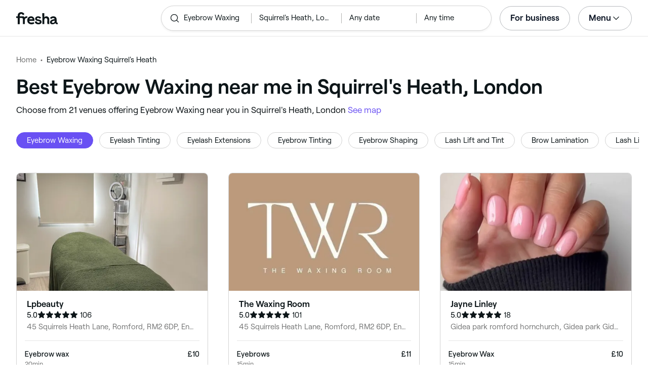

--- FILE ---
content_type: text/html
request_url: https://www.fresha.com/lp/en/tt/eyebrow-waxing/in/gb-london/squirrel's-heath
body_size: 42526
content:
<!doctype html>
      <html lang="en">
      <head>
        
    <script>
      window.setLocalStorageValWithExpiry = function (key, value, ttl) {
        var setValNow = new Date();

        var setValItem = {
          value: value,
          expiry: setValNow.getTime() + ttl,
        };

        try {
          localStorage.setItem(key, JSON.stringify(setValItem));
        } catch (e) {
          // Do nothing
        }
      };

      window.getLocaleStorageValWithExpiry = function (key) {
        try {
          var getValItemStr = localStorage.getItem(key);

          if (!getValItemStr) {
            return null;
          }

          var parsedItem = JSON.parse(getValItemStr);
          var getValNow = new Date();

          if (getValNow.getTime() > parsedItem.expiry) {
            localStorage.removeItem(key);
            return null;
          }
          return parsedItem.value;
        } catch (e) {
          // Do nothing
        }
      };
    </script>
  
        
    <script>
      document.cookie = 'freshaLocale=en; path=/; domain=fresha.com'
    </script>
  
        <meta charSet="utf-8"/><meta name="viewport" content="width=device-width, initial-scale=1.0"/><meta name="robots" content="index,follow"/><link rel="canonical" href="https://www.fresha.com/lp/en/tt/eyebrow-waxing/in/gb-london/squirrel&#x27;s-heath"/><title>Best salons for eyebrow waxing near me in Squirrel&#x27;s Heath, London | Fresha</title><meta name="description" content="Find local salons for eyebrow waxing near you in Squirrel&#x27;s Heath. Compare photos, reviews, prices, menus &amp; opening hours. Book &amp; pay online."/><meta property="og:type" content="website"/><meta property="og:locale" content="en"/><meta property="og:title" content="Best salons for eyebrow waxing near me in Squirrel&#x27;s Heath, London | Fresha"/><meta property="og:description" content="Find local salons for eyebrow waxing near you in Squirrel&#x27;s Heath. Compare photos, reviews, prices, menus &amp; opening hours. Book &amp; pay online."/><meta property="og:image" content="https://images.fresha.com/locations/location-profile-images/1162116/4463414/5dcffef7-1bac-427d-a712-5a546bab4963-Lpbeauty-GB-England-Romford-Fresha.jpg"/><meta name="apple-mobile-web-app-title" content="Best salons for eyebrow waxing near me in Squirrel&#x27;s Heath, London | Fresha"/><meta name="format-detection" content="telephone=no"/><link rel="apple-touch-icon" sizes="57x57" href="/lp/assets/696b64b71e7c0baa3495.png"/><link rel="apple-touch-icon" sizes="60x60" href="/lp/assets/fbcf0da1c9ee16688dea.png"/><link rel="apple-touch-icon" sizes="72x72" href="/lp/assets/4dc4bb5204e230031544.png"/><link rel="apple-touch-icon" sizes="76x76" href="/lp/assets/803f2366f3e5a56c25a1.png"/><link rel="apple-touch-icon" sizes="114x114" href="/lp/assets/bea4fe291c09621b71d6.png"/><link rel="apple-touch-icon" sizes="120x120" href="/lp/assets/e236bae814568346864b.png"/><link rel="apple-touch-icon" sizes="144x144" href="/lp/assets/6b9f0efcbfec92de9594.png"/><link rel="apple-touch-icon" sizes="152x152" href="/lp/assets/46e95de94fde56e0ae76.png"/><link rel="apple-touch-icon" sizes="180x180" href="/lp/assets/3c24ad873ef34bcf79d0.png"/><link rel="icon" type="image/png" sizes="192x192" href="/lp/assets/31d6cfe0d16ae931b73c.png"/><link rel="icon" type="image/png" sizes="16x16" href="/lp/assets/a19a72d71018f1ed9a4e.png"/><link rel="icon" type="image/png" sizes="32x32" href="/lp/assets/67b5cd35a98165878e9b.png"/><link rel="icon" type="image/png" sizes="96x96" href="/lp/assets/31d6cfe0d16ae931b73c.png"/><link rel="icon" type="image/x-icon" href="/lp/assets/049762a6ec62e8d1aa52.ico"/><link rel="shortcut icon" href="/lp/assets/049762a6ec62e8d1aa52.ico"/><meta name="theme-color" content="#ffffff"/>
        
    <script>
      (function(w,d,s,l,i){w[l]=w[l]||[];w[l].push({'gtm.start':
      new Date().getTime(),event:'gtm.js'});var f=d.getElementsByTagName(s)[0],
      j=d.createElement(s),dl=l!='dataLayer'?'&l='+l:'';j.async=true;j.src=
      'https://www.googletagmanager.com/gtm.js?id='+i+dl+ '&gtm_auth=I3dLwNFiDu7j5z-Gbm8FTQ&gtm_preview=env-1&gtm_cookies_win=x';f.parentNode.insertBefore(j,f);
      })(window,document,'script','dataLayer','GTM-WZVW87Z');
      </script>
      
        
    <script>
      (function(h,o,u,n,d) {
        h=h[d]=h[d]||{q:[],onReady:function(c){h.q.push(c)}}
        d=o.createElement(u);d.async=1;d.src=n
        n=o.getElementsByTagName(u)[0];n.parentNode.insertBefore(d,n)
      })(window,document,'script','https://www.datadoghq-browser-agent.com/datadog-rum-v4.js','DD_RUM')
        DD_RUM.onReady(function() {
          DD_RUM.init({
            clientToken: 'pub75bf78931d2a925ddce6f5e5f7de2399',
            applicationId: 'c70f20c5-ce57-4e6c-ae68-e57f2b02b699',
            service: 'landing-pages',
            env: 'production',
            version: '892daa0b766c86eb3086b3c43694c7311bcbb60f',
            sampleRate: 2,
            sessionReplaySampleRate: 100,
            trackResources: true,
            trackLongTasks: true,
            trackInteractions: true,
            trackInteractions: true,
          })
          DD_RUM.startSessionReplayRecording()
        })
    </script>
  
        
    <link rel="alternate" hreflang="da" href="https://www.fresha.com/lp/da/tt/voksbehandlinger-af-bryn/gb-london/squirrel's-heath" />
<link rel="alternate" hreflang="en" href="https://www.fresha.com/lp/en/tt/eyebrow-waxing/in/gb-london/squirrel's-heath" />
<link rel="alternate" hreflang="es" href="https://www.fresha.com/lp/es/tt/depilación-de-cejas/gb-londres/squirrel's-heath" />
<link rel="alternate" hreflang="fi" href="https://www.fresha.com/lp/fi/tt/kulmakarvojen-vahaukset/gb-lontoo/squirrel's-heath" />
<link rel="alternate" hreflang="fr" href="https://www.fresha.com/lp/fr/tt/épilation-des-sourcils/gb-londres/squirrel's-heath" />
<link rel="alternate" hreflang="it" href="https://www.fresha.com/lp/it/tt/cerette-sopracciglia/gb-londra/squirrel's-heath" />
<link rel="alternate" hreflang="nl" href="https://www.fresha.com/lp/nl/tt/wenkbrauwen-waxen/gb-londen/squirrel's-heath" />
<link rel="alternate" hreflang="pl" href="https://www.fresha.com/lp/pl/tt/regulacja-brwi-woskiem/gb-londyn/squirrel's-heath" />
<link rel="alternate" hreflang="pt" href="https://www.fresha.com/lp/pt/tt/depilação-de-sobrancelhas/gb-londres/squirrel's-heath" />
<link rel="alternate" hreflang="sv" href="https://www.fresha.com/lp/sv/tt/ögonbrynsvaxning/gb-london/squirrel's-heath" />
    <link rel="alternate" hreflang="x-default" href="https://www.fresha.com/lp/en/tt/eyebrow-waxing/in/gb-london/squirrel's-heath" />
  
        
    <script>
      function getUtmSourceReferrer() {
        var url = new URL(window.location.href);
        var source = url.searchParams.get('utm_source');
        if (source === 'facebook') {
          return 'https://www.facebook.com';
        }
        if (source === 'instagram') {
          return 'https://www.instagram.com';
        }
        return '';
      }

      function getReferrer() {
        return document.referrer || getUtmSourceReferrer() || '';
      }

      (function(){
        var externalReferrerUrl = window.getLocaleStorageValWithExpiry('externalReferrerUrl');
        var userLandedFirstUrl = window.getLocaleStorageValWithExpiry('userLandedFirstUrl');
        if (!externalReferrerUrl && externalReferrerUrl !== "") {
          window.setLocalStorageValWithExpiry('externalReferrerUrl', getReferrer(), 1000 * 60 * 60 * 24);
        }
        if (!userLandedFirstUrl && userLandedFirstUrl !== "") {
          window.setLocalStorageValWithExpiry('userLandedFirstUrl', window.location.href, 1000 * 60 * 60 * 24);
        }
      })();
    </script>
  
        <link href="/lp/assets/main-fc516c048368ed58b21d.min.css" rel="stylesheet">
      </head>
      <body>
        
      <noscript>
        <iframe
          title="Google Tag Manager for GA4"
          src="https://www.googletagmanager.com/ns.html?id=GTM-WZVW87Z&gtm_auth=I3dLwNFiDu7j5z-Gbm8FTQ&gtm_preview=env-1&gtm_cookies_win=x"
          height="0"
          width="0"
          style={{ display: 'none', visibility: 'hidden' }}
        ></iframe>
      </noscript>
    
        <div class="cvV1n9"><nav class="Rzlv_b siTBQ1"><a class="OP1nBW QdYpnI EvmjOG HrIGgh" title="Fresha" href="https://www.fresha.com" data-qa="logo"><span class="v_Dfni veiqTU xUeY0V"><svg xmlns="http://www.w3.org/2000/svg" viewBox="0 0 81.8 24"><path d="M51.5 2.1h3.9v8.1c1.3-1.9 4-2.5 6.2-1.6 2.2.9 2.9 2.5 3 2.7.2.5.4 1 .5 1.5.6 3.6-.6 7.2.5 10.7h-3.8c-1-2.5-.4-5.3-.4-7.9 0-.7 0-1.5-.4-2.2-.5-.9-1.5-1.6-2.5-1.6-1.1 0-2.1.6-2.6 1.5-.4.8-.4 1.8-.4 2.7v7.5h-3.9l-.1-21.4zM36 15.7c.1-4.3-2.6-7.5-6.8-7.5-2.8 0-5.2 1.4-6.5 3.8-1.4 2.6-1.3 6.3.4 8.8 2.5 3.4 7.6 4.2 12.5 1.9l-1.2-3.1c-4.1 1.8-8.5 1.3-8.8-2.4H36v-1.5zm-10.3-1.5c.3-.8.7-1.4 1.3-1.9 1.2-.9 3.3-1 4.4-.1.5.4.9 1.1 1.2 1.9h-6.9zM13.1 13.9s0-2.3-1.9-2.3H6.9v12.1H3V11.6H0V8.3h3V5.7C3 3.4 5.1 0 9.7 0s6.4 3.9 6.4 3.9l-3 2.1s-.8-2.5-3.3-2.5C8.7 3.5 7 4.4 7 6.2v2h6.1c2.7 0 3.4 2 3.4 2 1-2.4 4.6-2.1 5.3-2v3.1c-2.5-.2-4.8 1.2-4.8 4.1v8h-3.9v-9.5zM48.9 16.2c-1.2-1.2-4.3-1.6-6.3-2-1-.2-1.8-.4-1.8-1.4 0-1.2 1.2-1.5 2.4-1.5s2.4.5 3.1 1.5l3-1.6c-1.7-3-6.2-3.6-9.1-2.4-.9.4-1.6 1-2.1 1.7-1.1 1.5-1 4.1.3 5.3.7.7 1.9 1.2 3.4 1.5l2.8.5c1 .2 1.9.4 1.9 1.5 0 1.3-1.4 1.6-2.6 1.6-3.2 0-3.8-3-3.8-3L36.4 19c.2 1 1.5 5 7.4 5 3.3 0 6.2-1.3 6.3-4.8-.1-1.3-.5-2.3-1.2-3zM81.2 20.8c-.7 0-1.3-.4-1.3-1.4 0-.5-.1-2.2-.1-2.6 0-2.6.1-5.1-1.7-6.9-2-2-6.6-2.2-9-.6-.9.5-1.7 1.2-2.3 2.1l2.3 2.4c.9-1.5 2.2-2.2 3.7-2.2 1.4-.1 2.6.6 3.1 2-3.1.8-7.1 1.1-8.8 4.3-.8 1.5-.6 3.4.6 4.7.9 1 2.4 1.3 3.8 1.3 2.2 0 4.3-.5 5.6-2.5.7 1.7 2.2 2.5 4 2.5.3 0 .6-.1.8-.2v-3c-.2.1-.4.1-.7.1zm-5.3-3.1c.1 2.2-1.7 3.4-3.7 3.4-1.1 0-1.8-.5-1.8-1.6 0-1.2 1-1.6 2.1-1.9l3.4-1v1.1z"/></svg>
</span></a><a class="OP1nBW QdYpnI EvmjOG Ix7DRq" title="Fresha" href="https://www.fresha.com" data-qa="logo"><span class="v_Dfni veiqTU xUeY0V"><svg xmlns="http://www.w3.org/2000/svg" viewBox="0 0 81.8 24"><path d="M51.5 2.1h3.9v8.1c1.3-1.9 4-2.5 6.2-1.6 2.2.9 2.9 2.5 3 2.7.2.5.4 1 .5 1.5.6 3.6-.6 7.2.5 10.7h-3.8c-1-2.5-.4-5.3-.4-7.9 0-.7 0-1.5-.4-2.2-.5-.9-1.5-1.6-2.5-1.6-1.1 0-2.1.6-2.6 1.5-.4.8-.4 1.8-.4 2.7v7.5h-3.9l-.1-21.4zM36 15.7c.1-4.3-2.6-7.5-6.8-7.5-2.8 0-5.2 1.4-6.5 3.8-1.4 2.6-1.3 6.3.4 8.8 2.5 3.4 7.6 4.2 12.5 1.9l-1.2-3.1c-4.1 1.8-8.5 1.3-8.8-2.4H36v-1.5zm-10.3-1.5c.3-.8.7-1.4 1.3-1.9 1.2-.9 3.3-1 4.4-.1.5.4.9 1.1 1.2 1.9h-6.9zM13.1 13.9s0-2.3-1.9-2.3H6.9v12.1H3V11.6H0V8.3h3V5.7C3 3.4 5.1 0 9.7 0s6.4 3.9 6.4 3.9l-3 2.1s-.8-2.5-3.3-2.5C8.7 3.5 7 4.4 7 6.2v2h6.1c2.7 0 3.4 2 3.4 2 1-2.4 4.6-2.1 5.3-2v3.1c-2.5-.2-4.8 1.2-4.8 4.1v8h-3.9v-9.5zM48.9 16.2c-1.2-1.2-4.3-1.6-6.3-2-1-.2-1.8-.4-1.8-1.4 0-1.2 1.2-1.5 2.4-1.5s2.4.5 3.1 1.5l3-1.6c-1.7-3-6.2-3.6-9.1-2.4-.9.4-1.6 1-2.1 1.7-1.1 1.5-1 4.1.3 5.3.7.7 1.9 1.2 3.4 1.5l2.8.5c1 .2 1.9.4 1.9 1.5 0 1.3-1.4 1.6-2.6 1.6-3.2 0-3.8-3-3.8-3L36.4 19c.2 1 1.5 5 7.4 5 3.3 0 6.2-1.3 6.3-4.8-.1-1.3-.5-2.3-1.2-3zM81.2 20.8c-.7 0-1.3-.4-1.3-1.4 0-.5-.1-2.2-.1-2.6 0-2.6.1-5.1-1.7-6.9-2-2-6.6-2.2-9-.6-.9.5-1.7 1.2-2.3 2.1l2.3 2.4c.9-1.5 2.2-2.2 3.7-2.2 1.4-.1 2.6.6 3.1 2-3.1.8-7.1 1.1-8.8 4.3-.8 1.5-.6 3.4.6 4.7.9 1 2.4 1.3 3.8 1.3 2.2 0 4.3-.5 5.6-2.5.7 1.7 2.2 2.5 4 2.5.3 0 .6-.1.8-.2v-3c-.2.1-.4.1-.7.1zm-5.3-3.1c.1 2.2-1.7 3.4-3.7 3.4-1.1 0-1.8-.5-1.8-1.6 0-1.2 1-1.6 2.1-1.9l3.4-1v1.1z"/></svg>
</span></a><a class="OP1nBW zeLhfM KUb747" title="Search for venue or service" href="https://www.fresha.com/search?center=51.58242634478109,0.21307300188816294&amp;distance=1.717&amp;subcategory-ids=410&amp;sort=recommended" data-qa="search-box" rel="nofollow"><div class="SRt0jl ir_4Hy"><div class="J8Fb1x"><span class="v_Dfni CpPDl7 veiqTU"><svg xmlns="http://www.w3.org/2000/svg" viewBox="0 0 24 24"><path fill-rule="evenodd" clip-rule="evenodd" d="M10.875 3.75a7.125 7.125 0 1 0 0 14.25 7.125 7.125 0 0 0 0-14.25ZM2.25 10.875a8.625 8.625 0 1 1 15.231 5.546l4.05 4.049a.75.75 0 1 1-1.061 1.06l-4.05-4.049a8.625 8.625 0 0 1-14.17-6.606Z"></path></svg></span></div><div class="axDOAG TE8kwS SycVRT T2Ht61">Eyebrow Waxing</div></div><div class="ir_4Hy FKgGZM ae60OZ"><div class="axDOAG TE8kwS SycVRT T2Ht61">Squirrel&#x27;s Heath, London</div></div><div class="hOAkw9 FKgGZM ae60OZ"><div class="axDOAG TE8kwS SycVRT T2Ht61">Any date</div></div><div class="hOAkw9 FKgGZM ae60OZ"><div class="axDOAG TE8kwS SycVRT T2Ht61">Any time</div></div></a><div class="lVX8vr"><a class="OP1nBW xmOJ0y gzDmuW" title="For business" href="https://www.fresha.com/for-business" data-business-tracking="For business">For business</a><a class="Q4HaQJ Ix7DRq" data-modal="modal-search"><span class="v_Dfni vSYAhk veiqTU"><svg xmlns="http://www.w3.org/2000/svg" viewBox="0 0 24 24"><path fill-rule="evenodd" clip-rule="evenodd" d="M10.875 3.75a7.125 7.125 0 1 0 0 14.25 7.125 7.125 0 0 0 0-14.25ZM2.25 10.875a8.625 8.625 0 1 1 15.231 5.546l4.05 4.049a.75.75 0 1 1-1.061 1.06l-4.05-4.049a8.625 8.625 0 0 1-14.17-6.606Z"></path></svg></span></a><a class="Q4HaQJ Ix7DRq" data-modal="modal-menu"><span class="v_Dfni xG7ShB veiqTU"><svg xmlns="http://www.w3.org/2000/svg" viewBox="0 0 24 24"><path fill-rule="evenodd" clip-rule="evenodd" d="M3 6a.75.75 0 0 1 .75-.75h16.5a.75.75 0 0 1 0 1.5H3.75A.75.75 0 0 1 3 6Zm0 6a.75.75 0 0 1 .75-.75h16.5a.75.75 0 0 1 0 1.5H3.75A.75.75 0 0 1 3 12Zm0 6a.75.75 0 0 1 .75-.75h16.5a.75.75 0 0 1 0 1.5H3.75A.75.75 0 0 1 3 18Z"></path></svg></span></a><div class="zjRND1 teEzkc" style="opacity:0" id="modal-search"><div class="cswpPv Rou8CE"><button aria-label="Close" type="button" class="ziPrKd modal-exit"><span class="v_Dfni VqDAZf veiqTU"><svg
                    xmlns="http://www.w3.org/2000/svg"
                    viewBox="0 0 24 24"
                  >
                    <path d="M4.293 4.293a1 1 0 011.414 0L12 10.585l6.293-6.292a1 1 0 011.32-.083l.094.083a1 1 0 010 1.414L13.415 12l6.292 6.293a1 1 0 01.083 1.32l-.083.094a1 1 0 01-1.414 0L12 13.415l-6.293 6.292a1 1 0 01-1.32.083l-.094-.083a1 1 0 010-1.414L10.585 12 4.293 5.707a1 1 0 01-.083-1.32z" />
                  </svg></span></button></div><div class="kIGviM"><p class="axDOAG N7z9vs meyZbf">Search</p><a class="OP1nBW zQcZFo" href="https://www.fresha.com/search?center=51.58242634478109,0.21307300188816294&amp;distance=1.717&amp;subcategory-ids=410&amp;sort=recommended" data-tracking="Search"><div class="QguCgd"><span class="v_Dfni CpPDl7 Rh6zLx"><svg xmlns="http://www.w3.org/2000/svg" viewBox="0 0 24 24"><path fill-rule="evenodd" clip-rule="evenodd" d="M10.875 3.75a7.125 7.125 0 1 0 0 14.25 7.125 7.125 0 0 0 0-14.25ZM2.25 10.875a8.625 8.625 0 1 1 15.231 5.546l4.05 4.049a.75.75 0 1 1-1.061 1.06l-4.05-4.049a8.625 8.625 0 0 1-14.17-6.606Z"></path></svg></span></div><p class="axDOAG TE8kwS">Eyebrow Waxing</p></a><a class="OP1nBW zQcZFo" href="https://www.fresha.com/search?center=51.58242634478109,0.21307300188816294&amp;distance=1.717&amp;subcategory-ids=410&amp;sort=recommended" data-tracking="Search"><div class="QguCgd"><span class="v_Dfni CpPDl7 Rh6zLx">
<svg xmlns="http://www.w3.org/2000/svg" viewBox="0 0 24 24"><path fill-rule="evenodd" clip-rule="evenodd" d="M11.543 22.345a.84.84 0 0 0 .983-.05 21.987 21.987 0 0 0 1.131-.9 25.156 25.156 0 0 0 2.659-2.622c1.918-2.205 3.934-5.378 3.934-9.023a8.25 8.25 0 1 0-16.5 0c0 3.645 2.016 6.818 3.934 9.023a25.146 25.146 0 0 0 3.538 3.334 14.102 14.102 0 0 0 .32.238ZM12 3a6.75 6.75 0 0 0-6.75 6.75c0 3.105 1.734 5.932 3.566 8.04A23.64 23.64 0 0 0 12 20.812a23.633 23.633 0 0 0 3.184-3.023c1.832-2.108 3.566-4.935 3.566-8.04A6.75 6.75 0 0 0 12 3Z"></path><path fill-rule="evenodd" clip-rule="evenodd" d="M12 6a3.75 3.75 0 1 0 0 7.5A3.75 3.75 0 0 0 12 6Zm0 1.5a2.25 2.25 0 1 0 0 4.5 2.25 2.25 0 0 0 0-4.5Z"></path></svg></span></div><p class="axDOAG TE8kwS">Squirrel&#x27;s Heath, London</p></a><a class="OP1nBW iSiUSy xc6EHb QblrHl dBIRgx" href="https://www.fresha.com/search?center=51.58242634478109,0.21307300188816294&amp;distance=1.717&amp;subcategory-ids=410&amp;sort=recommended" data-tracking="Search"><p class="axDOAG zL1l9a">Search</p></a></div></div><div class="zjRND1 vs4sBU" style="opacity:0" id="modal-menu"><div class="cswpPv PMEqbo"><a class="OP1nBW QdYpnI MmpuhV" title="Fresha" href="https://www.fresha.com" data-qa="logo-mobile"><span class="v_Dfni veiqTU xUeY0V"><svg xmlns="http://www.w3.org/2000/svg" viewBox="0 0 81.8 24"><path d="M51.5 2.1h3.9v8.1c1.3-1.9 4-2.5 6.2-1.6 2.2.9 2.9 2.5 3 2.7.2.5.4 1 .5 1.5.6 3.6-.6 7.2.5 10.7h-3.8c-1-2.5-.4-5.3-.4-7.9 0-.7 0-1.5-.4-2.2-.5-.9-1.5-1.6-2.5-1.6-1.1 0-2.1.6-2.6 1.5-.4.8-.4 1.8-.4 2.7v7.5h-3.9l-.1-21.4zM36 15.7c.1-4.3-2.6-7.5-6.8-7.5-2.8 0-5.2 1.4-6.5 3.8-1.4 2.6-1.3 6.3.4 8.8 2.5 3.4 7.6 4.2 12.5 1.9l-1.2-3.1c-4.1 1.8-8.5 1.3-8.8-2.4H36v-1.5zm-10.3-1.5c.3-.8.7-1.4 1.3-1.9 1.2-.9 3.3-1 4.4-.1.5.4.9 1.1 1.2 1.9h-6.9zM13.1 13.9s0-2.3-1.9-2.3H6.9v12.1H3V11.6H0V8.3h3V5.7C3 3.4 5.1 0 9.7 0s6.4 3.9 6.4 3.9l-3 2.1s-.8-2.5-3.3-2.5C8.7 3.5 7 4.4 7 6.2v2h6.1c2.7 0 3.4 2 3.4 2 1-2.4 4.6-2.1 5.3-2v3.1c-2.5-.2-4.8 1.2-4.8 4.1v8h-3.9v-9.5zM48.9 16.2c-1.2-1.2-4.3-1.6-6.3-2-1-.2-1.8-.4-1.8-1.4 0-1.2 1.2-1.5 2.4-1.5s2.4.5 3.1 1.5l3-1.6c-1.7-3-6.2-3.6-9.1-2.4-.9.4-1.6 1-2.1 1.7-1.1 1.5-1 4.1.3 5.3.7.7 1.9 1.2 3.4 1.5l2.8.5c1 .2 1.9.4 1.9 1.5 0 1.3-1.4 1.6-2.6 1.6-3.2 0-3.8-3-3.8-3L36.4 19c.2 1 1.5 5 7.4 5 3.3 0 6.2-1.3 6.3-4.8-.1-1.3-.5-2.3-1.2-3zM81.2 20.8c-.7 0-1.3-.4-1.3-1.4 0-.5-.1-2.2-.1-2.6 0-2.6.1-5.1-1.7-6.9-2-2-6.6-2.2-9-.6-.9.5-1.7 1.2-2.3 2.1l2.3 2.4c.9-1.5 2.2-2.2 3.7-2.2 1.4-.1 2.6.6 3.1 2-3.1.8-7.1 1.1-8.8 4.3-.8 1.5-.6 3.4.6 4.7.9 1 2.4 1.3 3.8 1.3 2.2 0 4.3-.5 5.6-2.5.7 1.7 2.2 2.5 4 2.5.3 0 .6-.1.8-.2v-3c-.2.1-.4.1-.7.1zm-5.3-3.1c.1 2.2-1.7 3.4-3.7 3.4-1.1 0-1.8-.5-1.8-1.6 0-1.2 1-1.6 2.1-1.9l3.4-1v1.1z"/></svg>
</span></a><button aria-label="Close" type="button" class="KYbtY2 modal-exit"><span class="v_Dfni VqDAZf veiqTU"><svg
                    xmlns="http://www.w3.org/2000/svg"
                    viewBox="0 0 24 24"
                  >
                    <path d="M4.293 4.293a1 1 0 011.414 0L12 10.585l6.293-6.292a1 1 0 011.32-.083l.094.083a1 1 0 010 1.414L13.415 12l6.292 6.293a1 1 0 01.083 1.32l-.083.094a1 1 0 01-1.414 0L12 13.415l-6.293 6.292a1 1 0 01-1.32.083l-.094-.083a1 1 0 010-1.414L10.585 12 4.293 5.707a1 1 0 01-.083-1.32z" />
                  </svg></span></button></div><ul><li><a class="OP1nBW aVaMDm" href="https://www.fresha.com/auth?type=socials-login" data-tracking="Log in">Log in<span class="v_Dfni vSYAhk veiqTU PMEqbo"><svg viewBox="0 0 24 24" xmlns="http://www.w3.org/2000/svg" iconColor="#101928" class="Icon__StyledInlineSVG-sc-c98r68-0 cxRwTg Icon-sc-c98r68-1 styled__ListItemArrow-sc-3phtig-8 kMfJYW UjZKy" width="24" height="24"><path d="M14.481 12l-7.14 6.247a1 1 0 001.318 1.506l8-7a1 1 0 000-1.506l-8-7a1 1 0 10-1.317 1.506L14.482 12z"></path></svg></span></a></li><li><a class="OP1nBW aVaMDm" href="https://www.fresha.com/app-store-redirect" data-tracking="Download the app">Download the app<span class="v_Dfni vSYAhk veiqTU PMEqbo"><svg viewBox="0 0 24 24" xmlns="http://www.w3.org/2000/svg" iconColor="#101928" class="Icon__StyledInlineSVG-sc-c98r68-0 cxRwTg Icon-sc-c98r68-1 styled__ListItemArrow-sc-3phtig-8 kMfJYW UjZKy" width="24" height="24"><path d="M14.481 12l-7.14 6.247a1 1 0 001.318 1.506l8-7a1 1 0 000-1.506l-8-7a1 1 0 10-1.317 1.506L14.482 12z"></path></svg></span></a></li><li><a class="OP1nBW aVaMDm" href="https://www.fresha.com/contact-us" data-tracking="Support">Customer support<span class="v_Dfni vSYAhk veiqTU PMEqbo"><svg viewBox="0 0 24 24" xmlns="http://www.w3.org/2000/svg" iconColor="#101928" class="Icon__StyledInlineSVG-sc-c98r68-0 cxRwTg Icon-sc-c98r68-1 styled__ListItemArrow-sc-3phtig-8 kMfJYW UjZKy" width="24" height="24"><path d="M14.481 12l-7.14 6.247a1 1 0 001.318 1.506l8-7a1 1 0 000-1.506l-8-7a1 1 0 10-1.317 1.506L14.482 12z"></path></svg></span></a></li></ul><div class="NK6CAe"></div><ul><li><a class="OP1nBW aVaMDm Gg5crf" href="https://www.fresha.com/for-business" data-business-tracking="For business">For business<span class="v_Dfni vSYAhk veiqTU PMEqbo"><svg viewBox="0 0 24 24" xmlns="http://www.w3.org/2000/svg" iconColor="#101928" class="Icon__StyledInlineSVG-sc-c98r68-0 cxRwTg Icon-sc-c98r68-1 styled__ListItemArrow-sc-3phtig-8 kMfJYW UjZKy" width="24" height="24"><path d="M14.481 12l-7.14 6.247a1 1 0 001.318 1.506l8-7a1 1 0 000-1.506l-8-7a1 1 0 10-1.317 1.506L14.482 12z"></path></svg></span></a></li></ul></div><div class="iBVjyp js-nested-nav"><input type="checkbox" id="menu-trigger"/><label for="menu-trigger" class="WI2sEf"><div class="xmOJ0y">Menu<span class="v_Dfni CpPDl7 veiqTU cyjfYa"><svg xmlns="http://www.w3.org/2000/svg" viewBox="0 0 24 24"><path fill-rule="evenodd" clip-rule="evenodd" d="M5.22 8.345a.75.75 0 0 1 1.06 0l5.72 5.72 5.72-5.72a.75.75 0 1 1 1.06 1.06l-6.25 6.25a.75.75 0 0 1-1.06 0l-6.25-6.25a.75.75 0 0 1 0-1.06Z"></path></svg></span><span class="v_Dfni CpPDl7 veiqTU qgia19"><svg xmlns="http://www.w3.org/2000/svg" viewBox="0 0 24 24"><path fill-rule="evenodd" clip-rule="evenodd" d="M5.22 8.345a.75.75 0 0 1 1.06 0l5.72 5.72 5.72-5.72a.75.75 0 1 1 1.06 1.06l-6.25 6.25a.75.75 0 0 1-1.06 0l-6.25-6.25a.75.75 0 0 1 0-1.06Z"></path></svg></span></div></label><div class="smQn3k ueMWB2"><ul><li class="navigation--mobile"><a class="OP1nBW g_Da6B" href="https://www.fresha.com/auth?type=socials-login" data-tracking="Log in">Log in<span class="v_Dfni vSYAhk veiqTU Ix7DRq"><svg viewBox="0 0 24 24" xmlns="http://www.w3.org/2000/svg" iconColor="#101928" class="Icon__StyledInlineSVG-sc-c98r68-0 cxRwTg Icon-sc-c98r68-1 styled__ListItemArrow-sc-3phtig-8 kMfJYW UjZKy" width="24" height="24"><path d="M14.481 12l-7.14 6.247a1 1 0 001.318 1.506l8-7a1 1 0 000-1.506l-8-7a1 1 0 10-1.317 1.506L14.482 12z"></path></svg></span></a></li><li><a class="OP1nBW g_Da6B" title="Download the app" href="https://www.fresha.com/app-store-redirect" data-tracking="Download the app">Download the app</a></li><li><a class="OP1nBW g_Da6B" title="Customer support" href="https://www.fresha.com/contact-us" data-tracking="Support">Customer support</a></li></ul><div class="xZSl7_"></div><ul><li><a class="OP1nBW g_Da6B EKb8np" title="For business" href="https://www.fresha.com/for-business" data-business-tracking="For business">For business</a></li></ul></div></div></div><script>
            (function(){
              var menuTrigger = document.querySelector('#menu-trigger');
              var nestedNav = document.querySelector('.js-nested-nav');
              window.addEventListener('click', function(e) {
                if (e.composedPath().indexOf(nestedNav) !== -1) return;
                if (menuTrigger.checked) {
                  menuTrigger.checked = false;
                }
              })
            })();

            (function(){
                const modals = document.querySelectorAll("[data-modal]");
                modals.forEach(function (trigger) {
                  trigger.addEventListener("click", function (event) {
                    event.preventDefault();
                    const modal = document.getElementById(trigger.dataset.modal);
                    modal.classList.add("BPuoEG");
                    const exits = modal.querySelectorAll(".modal-exit");
                    exits.forEach(function (exit) {
                      exit.addEventListener("click", function (event) {
                        event.preventDefault();
                        modal.classList.remove("BPuoEG");
                      });
                    });
                  });
                });
              })()
            </script></nav></div><main><div class="zs_ttC"><a class="OP1nBW q9MhNC hx_Dfk ut_xFw" title="Home" href="https://www.fresha.com">Home</a><p class="axDOAG CsQ9La SycVRT hx_Dfk">Eyebrow Waxing Squirrel&#x27;s Heath</p><script type="application/ld+json">{"@context":"https://schema.org","@type":"BreadcrumbList","itemListElement":[{"@type":"ListItem","position":1,"name":"Home","item":"https://www.fresha.com"},{"@type":"ListItem","position":2,"name":"Eyebrow Waxing Squirrel&apos;s Heath","item":"https://www.fresha.com/lp/en/tt/eyebrow-waxing/in/gb-london/squirrel&apos;s-heath"}]}</script></div><div class="Rzlv_b SAsCgI"><div><h1 class="axDOAG N7z9vs yPqIKn">Best Eyebrow Waxing near me in Squirrel&#x27;s Heath, London</h1><p class="axDOAG CsQ9La pT5LSh zk7Hpq">Choose from 21 venues offering Eyebrow Waxing near you in Squirrel&#x27;s Heath, London <a class="OP1nBW H64abO" title="See map" href="https://www.fresha.com/search?center=51.58242634478109,0.21307300188816294&amp;distance=1.717&amp;subcategory-ids=410&amp;sort=recommended#map" rel="nofollow">See map</a></p></div></div><div class="v6jBnw ZnEpfB"><div class="wYFYNt"><div class="xuR8VR"><div class="obUbOI"><span class="QoUCns" data-qa="pill-self">Eyebrow Waxing</span><a class="OP1nBW QoUCns JmVrud" title="Eyelash Tinting" href="https://www.fresha.com/lp/en/tt/eyelash-tinting/in/gb-london/squirrel&#x27;s-heath" data-qa="pill-Eyelash Tinting">Eyelash Tinting</a><a class="OP1nBW QoUCns JmVrud" title="Eyelash Extensions" href="https://www.fresha.com/lp/en/tt/eyelash-extensions/in/gb-london/squirrel&#x27;s-heath" data-qa="pill-Eyelash Extensions">Eyelash Extensions</a><a class="OP1nBW QoUCns JmVrud" title="Eyebrow Tinting" href="https://www.fresha.com/lp/en/tt/eyebrow-tinting/in/gb-london/squirrel&#x27;s-heath" data-qa="pill-Eyebrow Tinting">Eyebrow Tinting</a><a class="OP1nBW QoUCns JmVrud" title="Eyebrow Shaping" href="https://www.fresha.com/lp/en/tt/eyebrow-shaping/in/gb-london/squirrel&#x27;s-heath" data-qa="pill-Eyebrow Shaping">Eyebrow Shaping</a><a class="OP1nBW QoUCns JmVrud" title="Lash Lift and Tint" href="https://www.fresha.com/lp/en/tt/lash-lift-and-tint-treatments/in/gb-london/squirrel&#x27;s-heath" data-qa="pill-Lash Lift and Tint">Lash Lift and Tint</a><a class="OP1nBW QoUCns JmVrud" title="Brow Lamination" href="https://www.fresha.com/lp/en/tt/brow-lamination/in/gb-london/squirrel&#x27;s-heath" data-qa="pill-Brow Lamination">Brow Lamination</a><a class="OP1nBW QoUCns JmVrud" title="Lash Lift" href="https://www.fresha.com/lp/en/tt/lash-lifts/in/gb-london/squirrel&#x27;s-heath" data-qa="pill-Lash Lift">Lash Lift</a><a class="OP1nBW QoUCns JmVrud" title="Eyebrow Threading" href="https://www.fresha.com/lp/en/tt/eyebrow-threading/in/gb-london/squirrel&#x27;s-heath" data-qa="pill-Eyebrow Threading">Eyebrow Threading</a></div></div></div></div><section class="Rzlv_b _NhjkN" data-qa="locations-list"><div class="ts_bNq"><div data-qa="location-card-https://www.fresha.com/a/lpbeauty-romford-45-squirrels-heath-lane-ve4l3lc1" class="paUULP Z1aKNU"><a class="OP1nBW KzVzOx" title="Lpbeauty" href="https://www.fresha.com/a/lpbeauty-romford-45-squirrels-heath-lane-ve4l3lc1"><div class="YnAcxa"><img src="https://images.fresha.com/locations/location-profile-images/1162116/4463414/5dcffef7-1bac-427d-a712-5a546bab4963-Lpbeauty-GB-England-Romford-Fresha.jpg?class=width-small" class="afSlte s4SjnD" alt="Lpbeauty"/></div><div class="nd2h5g"><p class="axDOAG zL1l9a deeUT2">Lpbeauty</p><div class="L1u7GX"><div class="Ay3nkT"><p class="axDOAG VH00E7 qLhAks SycVRT" data-qa="rating-score">5.0</p><div class="SpJ5_T"><span class="v_Dfni VqDAZf veiqTU" data-qa="stars-rate-0">    <svg xmlns="http://www.w3.org/2000/svg" viewBox="0 0 24 24">
      <path d="m21.975 9.974-4.225 3.69 1.266 5.495a1.502 1.502 0 0 1-1.395 1.84 1.499 1.499 0 0 1-.839-.214l-4.788-2.907-4.778 2.907a1.499 1.499 0 0 1-2.234-1.626l1.264-5.489L2.02 9.974a1.5 1.5 0 0 1 .853-2.63l5.571-.484 2.175-5.19a1.495 1.495 0 0 1 2.758 0l2.18 5.19 5.57.483a1.498 1.498 0 0 1 1.318 1.899 1.5 1.5 0 0 1-.465.732h-.005Z" />
    </svg></span><span class="v_Dfni VqDAZf veiqTU" data-qa="stars-rate-1">    <svg xmlns="http://www.w3.org/2000/svg" viewBox="0 0 24 24">
      <path d="m21.975 9.974-4.225 3.69 1.266 5.495a1.502 1.502 0 0 1-1.395 1.84 1.499 1.499 0 0 1-.839-.214l-4.788-2.907-4.778 2.907a1.499 1.499 0 0 1-2.234-1.626l1.264-5.489L2.02 9.974a1.5 1.5 0 0 1 .853-2.63l5.571-.484 2.175-5.19a1.495 1.495 0 0 1 2.758 0l2.18 5.19 5.57.483a1.498 1.498 0 0 1 1.318 1.899 1.5 1.5 0 0 1-.465.732h-.005Z" />
    </svg></span><span class="v_Dfni VqDAZf veiqTU" data-qa="stars-rate-2">    <svg xmlns="http://www.w3.org/2000/svg" viewBox="0 0 24 24">
      <path d="m21.975 9.974-4.225 3.69 1.266 5.495a1.502 1.502 0 0 1-1.395 1.84 1.499 1.499 0 0 1-.839-.214l-4.788-2.907-4.778 2.907a1.499 1.499 0 0 1-2.234-1.626l1.264-5.489L2.02 9.974a1.5 1.5 0 0 1 .853-2.63l5.571-.484 2.175-5.19a1.495 1.495 0 0 1 2.758 0l2.18 5.19 5.57.483a1.498 1.498 0 0 1 1.318 1.899 1.5 1.5 0 0 1-.465.732h-.005Z" />
    </svg></span><span class="v_Dfni VqDAZf veiqTU" data-qa="stars-rate-3">    <svg xmlns="http://www.w3.org/2000/svg" viewBox="0 0 24 24">
      <path d="m21.975 9.974-4.225 3.69 1.266 5.495a1.502 1.502 0 0 1-1.395 1.84 1.499 1.499 0 0 1-.839-.214l-4.788-2.907-4.778 2.907a1.499 1.499 0 0 1-2.234-1.626l1.264-5.489L2.02 9.974a1.5 1.5 0 0 1 .853-2.63l5.571-.484 2.175-5.19a1.495 1.495 0 0 1 2.758 0l2.18 5.19 5.57.483a1.498 1.498 0 0 1 1.318 1.899 1.5 1.5 0 0 1-.465.732h-.005Z" />
    </svg></span><span class="v_Dfni VqDAZf veiqTU" data-qa="stars-rate-4">    <svg xmlns="http://www.w3.org/2000/svg" viewBox="0 0 24 24">
      <path d="m21.975 9.974-4.225 3.69 1.266 5.495a1.502 1.502 0 0 1-1.395 1.84 1.499 1.499 0 0 1-.839-.214l-4.788-2.907-4.778 2.907a1.499 1.499 0 0 1-2.234-1.626l1.264-5.489L2.02 9.974a1.5 1.5 0 0 1 .853-2.63l5.571-.484 2.175-5.19a1.495 1.495 0 0 1 2.758 0l2.18 5.19 5.57.483a1.498 1.498 0 0 1 1.318 1.899 1.5 1.5 0 0 1-.465.732h-.005Z" />
    </svg></span></div><p class="axDOAG TE8kwS SycVRT" data-qa="ratings-number">106</p></div></div><p class="axDOAG TE8kwS DbgFmO deeUT2">45 Squirrels Heath Lane, Romford, RM2 6DP, England</p></div><div class="dkif_8"><div class="rI9TZu"><div class="Tu5F90"><div class="Xz_Xmh"><p class="axDOAG TE8kwS qLhAks deeUT2">Eyebrow wax </p><p class="axDOAG KODqUv DbgFmO">20min</p></div><p class="axDOAG VH00E7 qLhAks Llk4pS Pv0mOj">£10</p></div><div class="Tu5F90"><div class="Xz_Xmh"><p class="axDOAG TE8kwS qLhAks deeUT2">Angel look lashes </p><p class="axDOAG KODqUv DbgFmO">2h 30min</p></div><p class="axDOAG VH00E7 qLhAks Llk4pS Pv0mOj">£47</p></div><div class="Tu5F90"><div class="Xz_Xmh"><p class="axDOAG TE8kwS qLhAks deeUT2">Armpit wax </p><p class="axDOAG KODqUv DbgFmO">30min</p></div><p class="axDOAG VH00E7 qLhAks Llk4pS Pv0mOj">£13</p></div><div class="Tu5F90"><div class="Xz_Xmh"><p class="axDOAG TE8kwS qLhAks deeUT2">Lash removal</p><p class="axDOAG KODqUv DbgFmO">20min</p></div><p class="axDOAG VH00E7 qLhAks Llk4pS Pv0mOj">£7</p></div></div><p class="axDOAG TE8kwS Yy8KVI">See all services</p></div></a><script type="application/ld+json">{"@context":"https://schema.org","@type":"HealthAndBeautyBusiness","url":"https://www.fresha.com/a/lpbeauty-romford-45-squirrels-heath-lane-ve4l3lc1","name":"Lpbeauty","address":{"@type":"PostalAddress","streetAddress":"45 Squirrels Heath Lane, Romford, RM2 6DP, England"},"image":"https://images.fresha.com/locations/location-profile-images/1162116/4463414/5dcffef7-1bac-427d-a712-5a546bab4963-Lpbeauty-GB-England-Romford-Fresha.jpg","priceRange":"From £7","geo":{"@type":"GeoCoordinates","latitude":51.5822659,"longitude":0.2116237},"aggregateRating":{"@type":"AggregateRating","ratingValue":5,"ratingCount":106,"worstRating":1,"bestRating":5}}</script></div><div data-qa="location-card-https://www.fresha.com/a/the-waxing-room-romford-uk-45-squirrels-heath-lane-djlgc1mz" class="paUULP Z1aKNU"><a class="OP1nBW KzVzOx" title="The Waxing Room" href="https://www.fresha.com/a/the-waxing-room-romford-uk-45-squirrels-heath-lane-djlgc1mz"><div class="YnAcxa"><img src="https://images.fresha.com/locations/location-profile-images/871881/962761/d0d9cdad-a96b-4200-b31f-f9a64ac1ca75.jpg?class=width-small" class="afSlte s4SjnD" alt="The Waxing Room" loading="lazy"/></div><div class="nd2h5g"><p class="axDOAG zL1l9a deeUT2">The Waxing Room</p><div class="L1u7GX"><div class="Ay3nkT"><p class="axDOAG VH00E7 qLhAks SycVRT" data-qa="rating-score">5.0</p><div class="SpJ5_T"><span class="v_Dfni VqDAZf veiqTU" data-qa="stars-rate-0">    <svg xmlns="http://www.w3.org/2000/svg" viewBox="0 0 24 24">
      <path d="m21.975 9.974-4.225 3.69 1.266 5.495a1.502 1.502 0 0 1-1.395 1.84 1.499 1.499 0 0 1-.839-.214l-4.788-2.907-4.778 2.907a1.499 1.499 0 0 1-2.234-1.626l1.264-5.489L2.02 9.974a1.5 1.5 0 0 1 .853-2.63l5.571-.484 2.175-5.19a1.495 1.495 0 0 1 2.758 0l2.18 5.19 5.57.483a1.498 1.498 0 0 1 1.318 1.899 1.5 1.5 0 0 1-.465.732h-.005Z" />
    </svg></span><span class="v_Dfni VqDAZf veiqTU" data-qa="stars-rate-1">    <svg xmlns="http://www.w3.org/2000/svg" viewBox="0 0 24 24">
      <path d="m21.975 9.974-4.225 3.69 1.266 5.495a1.502 1.502 0 0 1-1.395 1.84 1.499 1.499 0 0 1-.839-.214l-4.788-2.907-4.778 2.907a1.499 1.499 0 0 1-2.234-1.626l1.264-5.489L2.02 9.974a1.5 1.5 0 0 1 .853-2.63l5.571-.484 2.175-5.19a1.495 1.495 0 0 1 2.758 0l2.18 5.19 5.57.483a1.498 1.498 0 0 1 1.318 1.899 1.5 1.5 0 0 1-.465.732h-.005Z" />
    </svg></span><span class="v_Dfni VqDAZf veiqTU" data-qa="stars-rate-2">    <svg xmlns="http://www.w3.org/2000/svg" viewBox="0 0 24 24">
      <path d="m21.975 9.974-4.225 3.69 1.266 5.495a1.502 1.502 0 0 1-1.395 1.84 1.499 1.499 0 0 1-.839-.214l-4.788-2.907-4.778 2.907a1.499 1.499 0 0 1-2.234-1.626l1.264-5.489L2.02 9.974a1.5 1.5 0 0 1 .853-2.63l5.571-.484 2.175-5.19a1.495 1.495 0 0 1 2.758 0l2.18 5.19 5.57.483a1.498 1.498 0 0 1 1.318 1.899 1.5 1.5 0 0 1-.465.732h-.005Z" />
    </svg></span><span class="v_Dfni VqDAZf veiqTU" data-qa="stars-rate-3">    <svg xmlns="http://www.w3.org/2000/svg" viewBox="0 0 24 24">
      <path d="m21.975 9.974-4.225 3.69 1.266 5.495a1.502 1.502 0 0 1-1.395 1.84 1.499 1.499 0 0 1-.839-.214l-4.788-2.907-4.778 2.907a1.499 1.499 0 0 1-2.234-1.626l1.264-5.489L2.02 9.974a1.5 1.5 0 0 1 .853-2.63l5.571-.484 2.175-5.19a1.495 1.495 0 0 1 2.758 0l2.18 5.19 5.57.483a1.498 1.498 0 0 1 1.318 1.899 1.5 1.5 0 0 1-.465.732h-.005Z" />
    </svg></span><span class="v_Dfni VqDAZf veiqTU" data-qa="stars-rate-4">    <svg xmlns="http://www.w3.org/2000/svg" viewBox="0 0 24 24">
      <path d="m21.975 9.974-4.225 3.69 1.266 5.495a1.502 1.502 0 0 1-1.395 1.84 1.499 1.499 0 0 1-.839-.214l-4.788-2.907-4.778 2.907a1.499 1.499 0 0 1-2.234-1.626l1.264-5.489L2.02 9.974a1.5 1.5 0 0 1 .853-2.63l5.571-.484 2.175-5.19a1.495 1.495 0 0 1 2.758 0l2.18 5.19 5.57.483a1.498 1.498 0 0 1 1.318 1.899 1.5 1.5 0 0 1-.465.732h-.005Z" />
    </svg></span></div><p class="axDOAG TE8kwS SycVRT" data-qa="ratings-number">101</p></div></div><p class="axDOAG TE8kwS DbgFmO deeUT2">45 Squirrels Heath Lane, Romford, RM2 6DP, England</p></div><div class="dkif_8"><div class="rI9TZu"><div class="Tu5F90"><div class="Xz_Xmh"><p class="axDOAG TE8kwS qLhAks deeUT2">Eyebrows</p><p class="axDOAG KODqUv DbgFmO">15min</p></div><p class="axDOAG VH00E7 qLhAks Llk4pS Pv0mOj">£11</p></div><div class="Tu5F90"><div class="Xz_Xmh"><p class="axDOAG TE8kwS qLhAks deeUT2">Full Back Wax</p><p class="axDOAG KODqUv DbgFmO">45min</p></div><p class="axDOAG VH00E7 qLhAks Llk4pS Pv0mOj">£30</p></div><div class="Tu5F90"><div class="Xz_Xmh"><p class="axDOAG TE8kwS qLhAks deeUT2">Underarm</p><p class="axDOAG KODqUv DbgFmO">15min</p></div><p class="axDOAG VH00E7 qLhAks Llk4pS Pv0mOj">£15</p></div><div class="Tu5F90"><div class="Xz_Xmh"><p class="axDOAG TE8kwS qLhAks deeUT2">Basic Bikini </p><p class="axDOAG KODqUv DbgFmO">20min</p></div><p class="axDOAG VH00E7 qLhAks Llk4pS Pv0mOj">£16</p></div></div><p class="axDOAG TE8kwS Yy8KVI">See all services</p></div></a><script type="application/ld+json">{"@context":"https://schema.org","@type":"HealthAndBeautyBusiness","url":"https://www.fresha.com/a/the-waxing-room-romford-uk-45-squirrels-heath-lane-djlgc1mz","name":"The Waxing Room","address":{"@type":"PostalAddress","streetAddress":"45 Squirrels Heath Lane, Romford, RM2 6DP, England"},"image":"https://images.fresha.com/locations/location-profile-images/871881/962761/d0d9cdad-a96b-4200-b31f-f9a64ac1ca75.jpg","priceRange":"From £11","geo":{"@type":"GeoCoordinates","latitude":51.582276,"longitude":0.2116232},"aggregateRating":{"@type":"AggregateRating","ratingValue":5,"ratingCount":101,"worstRating":1,"bestRating":5}}</script></div><div data-qa="location-card-https://www.fresha.com/a/jayne-linley-gidea-park-gidea-park-romford-hornchurch-akjgyc95" class="paUULP Z1aKNU"><a class="OP1nBW KzVzOx" title="Jayne Linley" href="https://www.fresha.com/a/jayne-linley-gidea-park-gidea-park-romford-hornchurch-akjgyc95"><div class="YnAcxa"><img src="https://images.fresha.com/locations/location-profile-images/754713/1839545/a8620840-ccc2-4637-88fe-51d41bf677ac.jpg?class=width-small" class="afSlte s4SjnD" alt="Jayne Linley" loading="lazy"/></div><div class="nd2h5g"><p class="axDOAG zL1l9a deeUT2">Jayne Linley</p><div class="L1u7GX"><div class="Ay3nkT"><p class="axDOAG VH00E7 qLhAks SycVRT" data-qa="rating-score">5.0</p><div class="SpJ5_T"><span class="v_Dfni VqDAZf veiqTU" data-qa="stars-rate-0">    <svg xmlns="http://www.w3.org/2000/svg" viewBox="0 0 24 24">
      <path d="m21.975 9.974-4.225 3.69 1.266 5.495a1.502 1.502 0 0 1-1.395 1.84 1.499 1.499 0 0 1-.839-.214l-4.788-2.907-4.778 2.907a1.499 1.499 0 0 1-2.234-1.626l1.264-5.489L2.02 9.974a1.5 1.5 0 0 1 .853-2.63l5.571-.484 2.175-5.19a1.495 1.495 0 0 1 2.758 0l2.18 5.19 5.57.483a1.498 1.498 0 0 1 1.318 1.899 1.5 1.5 0 0 1-.465.732h-.005Z" />
    </svg></span><span class="v_Dfni VqDAZf veiqTU" data-qa="stars-rate-1">    <svg xmlns="http://www.w3.org/2000/svg" viewBox="0 0 24 24">
      <path d="m21.975 9.974-4.225 3.69 1.266 5.495a1.502 1.502 0 0 1-1.395 1.84 1.499 1.499 0 0 1-.839-.214l-4.788-2.907-4.778 2.907a1.499 1.499 0 0 1-2.234-1.626l1.264-5.489L2.02 9.974a1.5 1.5 0 0 1 .853-2.63l5.571-.484 2.175-5.19a1.495 1.495 0 0 1 2.758 0l2.18 5.19 5.57.483a1.498 1.498 0 0 1 1.318 1.899 1.5 1.5 0 0 1-.465.732h-.005Z" />
    </svg></span><span class="v_Dfni VqDAZf veiqTU" data-qa="stars-rate-2">    <svg xmlns="http://www.w3.org/2000/svg" viewBox="0 0 24 24">
      <path d="m21.975 9.974-4.225 3.69 1.266 5.495a1.502 1.502 0 0 1-1.395 1.84 1.499 1.499 0 0 1-.839-.214l-4.788-2.907-4.778 2.907a1.499 1.499 0 0 1-2.234-1.626l1.264-5.489L2.02 9.974a1.5 1.5 0 0 1 .853-2.63l5.571-.484 2.175-5.19a1.495 1.495 0 0 1 2.758 0l2.18 5.19 5.57.483a1.498 1.498 0 0 1 1.318 1.899 1.5 1.5 0 0 1-.465.732h-.005Z" />
    </svg></span><span class="v_Dfni VqDAZf veiqTU" data-qa="stars-rate-3">    <svg xmlns="http://www.w3.org/2000/svg" viewBox="0 0 24 24">
      <path d="m21.975 9.974-4.225 3.69 1.266 5.495a1.502 1.502 0 0 1-1.395 1.84 1.499 1.499 0 0 1-.839-.214l-4.788-2.907-4.778 2.907a1.499 1.499 0 0 1-2.234-1.626l1.264-5.489L2.02 9.974a1.5 1.5 0 0 1 .853-2.63l5.571-.484 2.175-5.19a1.495 1.495 0 0 1 2.758 0l2.18 5.19 5.57.483a1.498 1.498 0 0 1 1.318 1.899 1.5 1.5 0 0 1-.465.732h-.005Z" />
    </svg></span><span class="v_Dfni VqDAZf veiqTU" data-qa="stars-rate-4">    <svg xmlns="http://www.w3.org/2000/svg" viewBox="0 0 24 24">
      <path d="m21.975 9.974-4.225 3.69 1.266 5.495a1.502 1.502 0 0 1-1.395 1.84 1.499 1.499 0 0 1-.839-.214l-4.788-2.907-4.778 2.907a1.499 1.499 0 0 1-2.234-1.626l1.264-5.489L2.02 9.974a1.5 1.5 0 0 1 .853-2.63l5.571-.484 2.175-5.19a1.495 1.495 0 0 1 2.758 0l2.18 5.19 5.57.483a1.498 1.498 0 0 1 1.318 1.899 1.5 1.5 0 0 1-.465.732h-.005Z" />
    </svg></span></div><p class="axDOAG TE8kwS SycVRT" data-qa="ratings-number">18</p></div></div><p class="axDOAG TE8kwS DbgFmO deeUT2">Gidea park romford hornchurch, Gidea park Gidea park, RM2 6hs, England</p></div><div class="dkif_8"><div class="rI9TZu"><div class="Tu5F90"><div class="Xz_Xmh"><p class="axDOAG TE8kwS qLhAks deeUT2">Eyebrow Wax</p><p class="axDOAG KODqUv DbgFmO">15min</p></div><p class="axDOAG VH00E7 qLhAks Llk4pS Pv0mOj">£10</p></div><div class="Tu5F90"><div class="Xz_Xmh"><p class="axDOAG TE8kwS qLhAks deeUT2">Lvl lash lift </p><p class="axDOAG KODqUv DbgFmO">1h</p></div><p class="axDOAG VH00E7 qLhAks Llk4pS Pv0mOj">£40</p></div><div class="Tu5F90"><div class="Xz_Xmh"><p class="axDOAG TE8kwS qLhAks deeUT2">Repair </p><p class="axDOAG KODqUv DbgFmO">10min</p></div><p class="axDOAG VH00E7 qLhAks Llk4pS Pv0mOj">£5</p></div><div class="Tu5F90"><div class="Xz_Xmh"><p class="axDOAG TE8kwS qLhAks deeUT2">Eyelash tint </p><p class="axDOAG KODqUv DbgFmO">20min</p></div><p class="axDOAG VH00E7 qLhAks Llk4pS Pv0mOj">£10</p></div></div><p class="axDOAG TE8kwS Yy8KVI">See all services</p></div></a><script type="application/ld+json">{"@context":"https://schema.org","@type":"HealthAndBeautyBusiness","url":"https://www.fresha.com/a/jayne-linley-gidea-park-gidea-park-romford-hornchurch-akjgyc95","name":"Jayne Linley","address":{"@type":"PostalAddress","streetAddress":"Gidea park romford hornchurch, Gidea park Gidea park, RM2 6hs, England"},"image":"https://images.fresha.com/locations/location-profile-images/754713/1839545/a8620840-ccc2-4637-88fe-51d41bf677ac.jpg","priceRange":"From £5","geo":{"@type":"GeoCoordinates","latitude":51.5907501,"longitude":0.2116313},"aggregateRating":{"@type":"AggregateRating","ratingValue":5,"ratingCount":18,"worstRating":1,"bestRating":5}}</script></div><div data-qa="location-card-https://www.fresha.com/a/aurae-london-r-nail-artistry-beauty-romford-33-high-street-vcxrhrd7" class="paUULP Z1aKNU"><a class="OP1nBW KzVzOx" title="Aurae London® - Nail Artistry &amp; Beauty" href="https://www.fresha.com/a/aurae-london-r-nail-artistry-beauty-romford-33-high-street-vcxrhrd7"><div class="YnAcxa"><img src="https://images.fresha.com/locations/location-profile-images/234403/4669038/df8ed25d-768f-4642-babe-ec10e0057186-AuraeLondon-NailArtistryBeauty-GB-England-Romford-Fresha.jpg?class=width-small" class="afSlte s4SjnD" alt="Aurae London® - Nail Artistry &amp; Beauty" loading="lazy"/></div><div class="nd2h5g"><p class="axDOAG zL1l9a deeUT2">Aurae London® - Nail Artistry &amp; Beauty</p><div class="L1u7GX"><div class="Ay3nkT"><p class="axDOAG VH00E7 qLhAks SycVRT" data-qa="rating-score">5.0</p><div class="SpJ5_T"><span class="v_Dfni VqDAZf veiqTU" data-qa="stars-rate-0">    <svg xmlns="http://www.w3.org/2000/svg" viewBox="0 0 24 24">
      <path d="m21.975 9.974-4.225 3.69 1.266 5.495a1.502 1.502 0 0 1-1.395 1.84 1.499 1.499 0 0 1-.839-.214l-4.788-2.907-4.778 2.907a1.499 1.499 0 0 1-2.234-1.626l1.264-5.489L2.02 9.974a1.5 1.5 0 0 1 .853-2.63l5.571-.484 2.175-5.19a1.495 1.495 0 0 1 2.758 0l2.18 5.19 5.57.483a1.498 1.498 0 0 1 1.318 1.899 1.5 1.5 0 0 1-.465.732h-.005Z" />
    </svg></span><span class="v_Dfni VqDAZf veiqTU" data-qa="stars-rate-1">    <svg xmlns="http://www.w3.org/2000/svg" viewBox="0 0 24 24">
      <path d="m21.975 9.974-4.225 3.69 1.266 5.495a1.502 1.502 0 0 1-1.395 1.84 1.499 1.499 0 0 1-.839-.214l-4.788-2.907-4.778 2.907a1.499 1.499 0 0 1-2.234-1.626l1.264-5.489L2.02 9.974a1.5 1.5 0 0 1 .853-2.63l5.571-.484 2.175-5.19a1.495 1.495 0 0 1 2.758 0l2.18 5.19 5.57.483a1.498 1.498 0 0 1 1.318 1.899 1.5 1.5 0 0 1-.465.732h-.005Z" />
    </svg></span><span class="v_Dfni VqDAZf veiqTU" data-qa="stars-rate-2">    <svg xmlns="http://www.w3.org/2000/svg" viewBox="0 0 24 24">
      <path d="m21.975 9.974-4.225 3.69 1.266 5.495a1.502 1.502 0 0 1-1.395 1.84 1.499 1.499 0 0 1-.839-.214l-4.788-2.907-4.778 2.907a1.499 1.499 0 0 1-2.234-1.626l1.264-5.489L2.02 9.974a1.5 1.5 0 0 1 .853-2.63l5.571-.484 2.175-5.19a1.495 1.495 0 0 1 2.758 0l2.18 5.19 5.57.483a1.498 1.498 0 0 1 1.318 1.899 1.5 1.5 0 0 1-.465.732h-.005Z" />
    </svg></span><span class="v_Dfni VqDAZf veiqTU" data-qa="stars-rate-3">    <svg xmlns="http://www.w3.org/2000/svg" viewBox="0 0 24 24">
      <path d="m21.975 9.974-4.225 3.69 1.266 5.495a1.502 1.502 0 0 1-1.395 1.84 1.499 1.499 0 0 1-.839-.214l-4.788-2.907-4.778 2.907a1.499 1.499 0 0 1-2.234-1.626l1.264-5.489L2.02 9.974a1.5 1.5 0 0 1 .853-2.63l5.571-.484 2.175-5.19a1.495 1.495 0 0 1 2.758 0l2.18 5.19 5.57.483a1.498 1.498 0 0 1 1.318 1.899 1.5 1.5 0 0 1-.465.732h-.005Z" />
    </svg></span><span class="v_Dfni VqDAZf veiqTU" data-qa="stars-rate-4">    <svg xmlns="http://www.w3.org/2000/svg" viewBox="0 0 24 24">
      <path d="m21.975 9.974-4.225 3.69 1.266 5.495a1.502 1.502 0 0 1-1.395 1.84 1.499 1.499 0 0 1-.839-.214l-4.788-2.907-4.778 2.907a1.499 1.499 0 0 1-2.234-1.626l1.264-5.489L2.02 9.974a1.5 1.5 0 0 1 .853-2.63l5.571-.484 2.175-5.19a1.495 1.495 0 0 1 2.758 0l2.18 5.19 5.57.483a1.498 1.498 0 0 1 1.318 1.899 1.5 1.5 0 0 1-.465.732h-.005Z" />
    </svg></span></div><p class="axDOAG TE8kwS SycVRT" data-qa="ratings-number">2,397</p></div></div><p class="axDOAG TE8kwS DbgFmO deeUT2">33 High Street, Romford, RM1 1JL, England</p><div class="aAeYXF"><span class="axDOAG K8UigX qLhAks cy3ZMU fhrg9J LNxP6q" data-qa="location-card-https://www.fresha.com/a/aurae-london-r-nail-artistry-beauty-romford-33-high-street-vcxrhrd7-badge-0">Deals</span></div></div><div class="dkif_8"><div class="rI9TZu"><div class="Tu5F90"><div class="Xz_Xmh"><p class="axDOAG TE8kwS qLhAks deeUT2">Eyebrow Waxing</p><p class="axDOAG KODqUv DbgFmO">10min</p></div><p class="axDOAG VH00E7 qLhAks Llk4pS Pv0mOj">From £9</p></div><div class="Tu5F90"><div class="Xz_Xmh"><p class="axDOAG TE8kwS qLhAks deeUT2">Soak Off Gel Polish - Our work only</p><p class="axDOAG KODqUv DbgFmO">15min - 40min</p></div><p class="axDOAG VH00E7 qLhAks Llk4pS Pv0mOj">£10</p></div><div class="Tu5F90"><div class="Xz_Xmh"><p class="axDOAG TE8kwS qLhAks deeUT2">Hard Gel Overlay</p><p class="axDOAG KODqUv DbgFmO">1h - 1h 30min</p></div><p class="axDOAG VH00E7 qLhAks Llk4pS Pv0mOj">From £43</p></div><div class="Tu5F90"><div class="Xz_Xmh"><p class="axDOAG TE8kwS qLhAks deeUT2">Infill with French Finish</p><p class="axDOAG KODqUv DbgFmO">1h 15min - 2h</p></div><p class="axDOAG VH00E7 qLhAks Llk4pS Pv0mOj">From £45</p></div></div><p class="axDOAG TE8kwS Yy8KVI">See all services</p></div></a><script type="application/ld+json">{"@context":"https://schema.org","@type":"HealthAndBeautyBusiness","url":"https://www.fresha.com/a/aurae-london-r-nail-artistry-beauty-romford-33-high-street-vcxrhrd7","name":"Aurae London® - Nail Artistry &amp; Beauty","address":{"@type":"PostalAddress","streetAddress":"33 High Street, Romford, RM1 1JL, England"},"image":"https://images.fresha.com/locations/location-profile-images/234403/4669038/df8ed25d-768f-4642-babe-ec10e0057186-AuraeLondon-NailArtistryBeauty-GB-England-Romford-Fresha.jpg","priceRange":"From £9","geo":{"@type":"GeoCoordinates","latitude":51.5774069,"longitude":0.1785868},"aggregateRating":{"@type":"AggregateRating","ratingValue":5,"ratingCount":2397,"worstRating":1,"bestRating":5}}</script></div><div data-qa="location-card-https://www.fresha.com/a/the-beauty-of-aesthetics-romford-8-hoghill-road-z3ebqwtq" class="paUULP Z1aKNU"><a class="OP1nBW KzVzOx" title="The Beauty of Aesthetics" href="https://www.fresha.com/a/the-beauty-of-aesthetics-romford-8-hoghill-road-z3ebqwtq"><div class="YnAcxa"><img src="https://images.fresha.com/locations/location-profile-images/784676/3973550/62bbcd10-ac90-476c-92a7-dfed3f81315f-TheBeautyofAesthetics-GB-England-Romford-Collierrow-Fresha.jpg?class=width-small" class="afSlte s4SjnD" alt="The Beauty of Aesthetics" loading="lazy"/></div><div class="nd2h5g"><p class="axDOAG zL1l9a deeUT2">The Beauty of Aesthetics</p><div class="L1u7GX"><div class="Ay3nkT"><p class="axDOAG VH00E7 qLhAks SycVRT" data-qa="rating-score">5.0</p><div class="SpJ5_T"><span class="v_Dfni VqDAZf veiqTU" data-qa="stars-rate-0">    <svg xmlns="http://www.w3.org/2000/svg" viewBox="0 0 24 24">
      <path d="m21.975 9.974-4.225 3.69 1.266 5.495a1.502 1.502 0 0 1-1.395 1.84 1.499 1.499 0 0 1-.839-.214l-4.788-2.907-4.778 2.907a1.499 1.499 0 0 1-2.234-1.626l1.264-5.489L2.02 9.974a1.5 1.5 0 0 1 .853-2.63l5.571-.484 2.175-5.19a1.495 1.495 0 0 1 2.758 0l2.18 5.19 5.57.483a1.498 1.498 0 0 1 1.318 1.899 1.5 1.5 0 0 1-.465.732h-.005Z" />
    </svg></span><span class="v_Dfni VqDAZf veiqTU" data-qa="stars-rate-1">    <svg xmlns="http://www.w3.org/2000/svg" viewBox="0 0 24 24">
      <path d="m21.975 9.974-4.225 3.69 1.266 5.495a1.502 1.502 0 0 1-1.395 1.84 1.499 1.499 0 0 1-.839-.214l-4.788-2.907-4.778 2.907a1.499 1.499 0 0 1-2.234-1.626l1.264-5.489L2.02 9.974a1.5 1.5 0 0 1 .853-2.63l5.571-.484 2.175-5.19a1.495 1.495 0 0 1 2.758 0l2.18 5.19 5.57.483a1.498 1.498 0 0 1 1.318 1.899 1.5 1.5 0 0 1-.465.732h-.005Z" />
    </svg></span><span class="v_Dfni VqDAZf veiqTU" data-qa="stars-rate-2">    <svg xmlns="http://www.w3.org/2000/svg" viewBox="0 0 24 24">
      <path d="m21.975 9.974-4.225 3.69 1.266 5.495a1.502 1.502 0 0 1-1.395 1.84 1.499 1.499 0 0 1-.839-.214l-4.788-2.907-4.778 2.907a1.499 1.499 0 0 1-2.234-1.626l1.264-5.489L2.02 9.974a1.5 1.5 0 0 1 .853-2.63l5.571-.484 2.175-5.19a1.495 1.495 0 0 1 2.758 0l2.18 5.19 5.57.483a1.498 1.498 0 0 1 1.318 1.899 1.5 1.5 0 0 1-.465.732h-.005Z" />
    </svg></span><span class="v_Dfni VqDAZf veiqTU" data-qa="stars-rate-3">    <svg xmlns="http://www.w3.org/2000/svg" viewBox="0 0 24 24">
      <path d="m21.975 9.974-4.225 3.69 1.266 5.495a1.502 1.502 0 0 1-1.395 1.84 1.499 1.499 0 0 1-.839-.214l-4.788-2.907-4.778 2.907a1.499 1.499 0 0 1-2.234-1.626l1.264-5.489L2.02 9.974a1.5 1.5 0 0 1 .853-2.63l5.571-.484 2.175-5.19a1.495 1.495 0 0 1 2.758 0l2.18 5.19 5.57.483a1.498 1.498 0 0 1 1.318 1.899 1.5 1.5 0 0 1-.465.732h-.005Z" />
    </svg></span><span class="v_Dfni VqDAZf veiqTU" data-qa="stars-rate-4">    <svg xmlns="http://www.w3.org/2000/svg" viewBox="0 0 24 24">
      <path d="m21.975 9.974-4.225 3.69 1.266 5.495a1.502 1.502 0 0 1-1.395 1.84 1.499 1.499 0 0 1-.839-.214l-4.788-2.907-4.778 2.907a1.499 1.499 0 0 1-2.234-1.626l1.264-5.489L2.02 9.974a1.5 1.5 0 0 1 .853-2.63l5.571-.484 2.175-5.19a1.495 1.495 0 0 1 2.758 0l2.18 5.19 5.57.483a1.498 1.498 0 0 1 1.318 1.899 1.5 1.5 0 0 1-.465.732h-.005Z" />
    </svg></span></div><p class="axDOAG TE8kwS SycVRT" data-qa="ratings-number">328</p></div></div><p class="axDOAG TE8kwS DbgFmO deeUT2">8 Hoghill Road,, Romford Collier row, RM5 2DH, England</p><div class="aAeYXF"><span class="axDOAG K8UigX qLhAks cy3ZMU fhrg9J LNxP6q" data-qa="location-card-https://www.fresha.com/a/the-beauty-of-aesthetics-romford-8-hoghill-road-z3ebqwtq-badge-0">Deals</span></div></div><div class="dkif_8"><div class="rI9TZu"><div class="Tu5F90"><div class="Xz_Xmh"><p class="axDOAG TE8kwS qLhAks deeUT2">Eyebrow wax &amp; tint.</p><p class="axDOAG KODqUv DbgFmO">30min</p></div><p class="axDOAG VH00E7 qLhAks Llk4pS Pv0mOj">£15</p></div><div class="Tu5F90"><div class="Xz_Xmh"><p class="axDOAG TE8kwS qLhAks deeUT2">Mature client full facial profile balance bio filler </p><p class="axDOAG KODqUv DbgFmO">2h</p></div><p class="axDOAG VH00E7 qLhAks Llk4pS Pv0mOj">£900</p></div><div class="Tu5F90"><div class="Xz_Xmh"><p class="axDOAG TE8kwS qLhAks deeUT2">Pathway to aesthetics full 4 day course </p><p class="axDOAG KODqUv DbgFmO">12h</p></div><p class="axDOAG VH00E7 qLhAks Llk4pS Pv0mOj">£2,000</p></div><div class="Tu5F90"><div class="Xz_Xmh"><p class="axDOAG TE8kwS qLhAks deeUT2">Stretch mark &amp; scar PRP Microneedling </p><p class="axDOAG KODqUv DbgFmO">1h</p></div><p class="axDOAG VH00E7 qLhAks Llk4pS Pv0mOj">£500</p></div></div><p class="axDOAG TE8kwS Yy8KVI">See all services</p></div></a><script type="application/ld+json">{"@context":"https://schema.org","@type":"HealthAndBeautyBusiness","url":"https://www.fresha.com/a/the-beauty-of-aesthetics-romford-8-hoghill-road-z3ebqwtq","name":"The Beauty of Aesthetics","address":{"@type":"PostalAddress","streetAddress":"8 Hoghill Road,, Romford Collier row, RM5 2DH, England"},"image":"https://images.fresha.com/locations/location-profile-images/784676/3973550/62bbcd10-ac90-476c-92a7-dfed3f81315f-TheBeautyofAesthetics-GB-England-Romford-Collierrow-Fresha.jpg","priceRange":"From £15","geo":{"@type":"GeoCoordinates","latitude":51.5898446,"longitude":0.1628285},"aggregateRating":{"@type":"AggregateRating","ratingValue":5,"ratingCount":328,"worstRating":1,"bestRating":5}}</script></div><div data-qa="location-card-https://www.fresha.com/a/beauty-aesthetics-clinic-romford-eastern-road-nebxhlv0" class="paUULP Z1aKNU"><a class="OP1nBW KzVzOx" title="Beauty Aesthetics Clinic" href="https://www.fresha.com/a/beauty-aesthetics-clinic-romford-eastern-road-nebxhlv0"><div class="YnAcxa"><img src="https://images.fresha.com/locations/location-profile-images/808657/891962/8b27ee4b-37c8-4b87-b75e-277a602e658a.jpg?class=width-small" class="afSlte s4SjnD" alt="Beauty Aesthetics Clinic" loading="lazy"/></div><div class="nd2h5g"><p class="axDOAG zL1l9a deeUT2">Beauty Aesthetics Clinic</p><div class="L1u7GX"><div class="Ay3nkT"><p class="axDOAG VH00E7 qLhAks SycVRT" data-qa="rating-score">4.9</p><div class="SpJ5_T"><span class="v_Dfni VqDAZf veiqTU" data-qa="stars-rate-0">    <svg xmlns="http://www.w3.org/2000/svg" viewBox="0 0 24 24">
      <path d="m21.975 9.974-4.225 3.69 1.266 5.495a1.502 1.502 0 0 1-1.395 1.84 1.499 1.499 0 0 1-.839-.214l-4.788-2.907-4.778 2.907a1.499 1.499 0 0 1-2.234-1.626l1.264-5.489L2.02 9.974a1.5 1.5 0 0 1 .853-2.63l5.571-.484 2.175-5.19a1.495 1.495 0 0 1 2.758 0l2.18 5.19 5.57.483a1.498 1.498 0 0 1 1.318 1.899 1.5 1.5 0 0 1-.465.732h-.005Z" />
    </svg></span><span class="v_Dfni VqDAZf veiqTU" data-qa="stars-rate-1">    <svg xmlns="http://www.w3.org/2000/svg" viewBox="0 0 24 24">
      <path d="m21.975 9.974-4.225 3.69 1.266 5.495a1.502 1.502 0 0 1-1.395 1.84 1.499 1.499 0 0 1-.839-.214l-4.788-2.907-4.778 2.907a1.499 1.499 0 0 1-2.234-1.626l1.264-5.489L2.02 9.974a1.5 1.5 0 0 1 .853-2.63l5.571-.484 2.175-5.19a1.495 1.495 0 0 1 2.758 0l2.18 5.19 5.57.483a1.498 1.498 0 0 1 1.318 1.899 1.5 1.5 0 0 1-.465.732h-.005Z" />
    </svg></span><span class="v_Dfni VqDAZf veiqTU" data-qa="stars-rate-2">    <svg xmlns="http://www.w3.org/2000/svg" viewBox="0 0 24 24">
      <path d="m21.975 9.974-4.225 3.69 1.266 5.495a1.502 1.502 0 0 1-1.395 1.84 1.499 1.499 0 0 1-.839-.214l-4.788-2.907-4.778 2.907a1.499 1.499 0 0 1-2.234-1.626l1.264-5.489L2.02 9.974a1.5 1.5 0 0 1 .853-2.63l5.571-.484 2.175-5.19a1.495 1.495 0 0 1 2.758 0l2.18 5.19 5.57.483a1.498 1.498 0 0 1 1.318 1.899 1.5 1.5 0 0 1-.465.732h-.005Z" />
    </svg></span><span class="v_Dfni VqDAZf veiqTU" data-qa="stars-rate-3">    <svg xmlns="http://www.w3.org/2000/svg" viewBox="0 0 24 24">
      <path d="m21.975 9.974-4.225 3.69 1.266 5.495a1.502 1.502 0 0 1-1.395 1.84 1.499 1.499 0 0 1-.839-.214l-4.788-2.907-4.778 2.907a1.499 1.499 0 0 1-2.234-1.626l1.264-5.489L2.02 9.974a1.5 1.5 0 0 1 .853-2.63l5.571-.484 2.175-5.19a1.495 1.495 0 0 1 2.758 0l2.18 5.19 5.57.483a1.498 1.498 0 0 1 1.318 1.899 1.5 1.5 0 0 1-.465.732h-.005Z" />
    </svg></span><span class="v_Dfni VqDAZf veiqTU">    <svg xmlns="http://www.w3.org/2000/svg" viewBox="0 0 24 24">
      <path d="m21.975 9.974-4.225 3.69 1.266 5.495a1.502 1.502 0 0 1-1.395 1.84 1.499 1.499 0 0 1-.839-.214l-4.788-2.907-4.778 2.907a1.499 1.499 0 0 1-2.234-1.626l1.264-5.489L2.02 9.974a1.5 1.5 0 0 1 .853-2.63l5.571-.484 2.175-5.19a1.495 1.495 0 0 1 2.758 0l2.18 5.19 5.57.483a1.498 1.498 0 0 1 1.318 1.899 1.5 1.5 0 0 1-.465.732h-.005Z" />
    </svg></span></div><p class="axDOAG TE8kwS SycVRT" data-qa="ratings-number">522</p></div></div><p class="axDOAG TE8kwS DbgFmO deeUT2">Eastern Road, 19-21, Romford Essex, RM1 3NH, England</p><div class="aAeYXF"><span class="axDOAG K8UigX qLhAks cy3ZMU fhrg9J LNxP6q" data-qa="location-card-https://www.fresha.com/a/beauty-aesthetics-clinic-romford-eastern-road-nebxhlv0-badge-0">Deals</span></div></div><div class="dkif_8"><div class="rI9TZu"><div class="Tu5F90"><div class="Xz_Xmh"><p class="axDOAG TE8kwS qLhAks deeUT2">Full Leg Wax and Bikini Line</p><p class="axDOAG KODqUv DbgFmO">25min</p></div><p class="axDOAG VH00E7 qLhAks Llk4pS Pv0mOj">£28</p></div><div class="Tu5F90"><div class="Xz_Xmh"><p class="axDOAG TE8kwS qLhAks deeUT2">Models for eyelash extensions </p><p class="axDOAG KODqUv DbgFmO">2h</p></div><p class="axDOAG VH00E7 qLhAks Llk4pS Pv0mOj">£25</p></div><div class="Tu5F90"><div class="Xz_Xmh"><p class="axDOAG TE8kwS qLhAks deeUT2">Consultation </p><p class="axDOAG KODqUv DbgFmO">20min</p></div><p class="axDOAG VH00E7 qLhAks Llk4pS Pv0mOj">£25</p></div><div class="Tu5F90"><div class="Xz_Xmh"><p class="axDOAG TE8kwS qLhAks deeUT2">3 Sessions Cavitation </p><p class="axDOAG KODqUv DbgFmO">30min</p></div><p class="axDOAG VH00E7 qLhAks Llk4pS Pv0mOj">£80</p></div></div><p class="axDOAG TE8kwS Yy8KVI">See all services</p></div></a><script type="application/ld+json">{"@context":"https://schema.org","@type":"HealthAndBeautyBusiness","url":"https://www.fresha.com/a/beauty-aesthetics-clinic-romford-eastern-road-nebxhlv0","name":"Beauty Aesthetics Clinic","address":{"@type":"PostalAddress","streetAddress":"Eastern Road, 19-21, Romford Essex, RM1 3NH, England"},"image":"https://images.fresha.com/locations/location-profile-images/808657/891962/8b27ee4b-37c8-4b87-b75e-277a602e658a.jpg","priceRange":"From £25","geo":{"@type":"GeoCoordinates","latitude":51.5759862,"longitude":0.1851409},"aggregateRating":{"@type":"AggregateRating","ratingValue":4.9,"ratingCount":522,"worstRating":1,"bestRating":5}}</script></div><div data-qa="location-card-https://www.fresha.com/a/beauty-by-elsa-romford-2-4-eastern-road-a177f500" class="paUULP Z1aKNU"><a class="OP1nBW KzVzOx" title="Beauty by Elsa" href="https://www.fresha.com/a/beauty-by-elsa-romford-2-4-eastern-road-a177f500"><div class="YnAcxa"><img src="https://images.fresha.com/locations/location-profile-images/572962/1729235/1151f2df-6f8c-4593-8421-24c0e48a0bb0-BeautyByElsa-GB-England-Romford-Fresha.jpg?class=width-small" class="afSlte s4SjnD" alt="Beauty by Elsa" loading="lazy"/></div><div class="nd2h5g"><p class="axDOAG zL1l9a deeUT2">Beauty by Elsa</p><div class="L1u7GX"><div class="Ay3nkT"><p class="axDOAG VH00E7 qLhAks SycVRT" data-qa="rating-score">5.0</p><div class="SpJ5_T"><span class="v_Dfni VqDAZf veiqTU" data-qa="stars-rate-0">    <svg xmlns="http://www.w3.org/2000/svg" viewBox="0 0 24 24">
      <path d="m21.975 9.974-4.225 3.69 1.266 5.495a1.502 1.502 0 0 1-1.395 1.84 1.499 1.499 0 0 1-.839-.214l-4.788-2.907-4.778 2.907a1.499 1.499 0 0 1-2.234-1.626l1.264-5.489L2.02 9.974a1.5 1.5 0 0 1 .853-2.63l5.571-.484 2.175-5.19a1.495 1.495 0 0 1 2.758 0l2.18 5.19 5.57.483a1.498 1.498 0 0 1 1.318 1.899 1.5 1.5 0 0 1-.465.732h-.005Z" />
    </svg></span><span class="v_Dfni VqDAZf veiqTU" data-qa="stars-rate-1">    <svg xmlns="http://www.w3.org/2000/svg" viewBox="0 0 24 24">
      <path d="m21.975 9.974-4.225 3.69 1.266 5.495a1.502 1.502 0 0 1-1.395 1.84 1.499 1.499 0 0 1-.839-.214l-4.788-2.907-4.778 2.907a1.499 1.499 0 0 1-2.234-1.626l1.264-5.489L2.02 9.974a1.5 1.5 0 0 1 .853-2.63l5.571-.484 2.175-5.19a1.495 1.495 0 0 1 2.758 0l2.18 5.19 5.57.483a1.498 1.498 0 0 1 1.318 1.899 1.5 1.5 0 0 1-.465.732h-.005Z" />
    </svg></span><span class="v_Dfni VqDAZf veiqTU" data-qa="stars-rate-2">    <svg xmlns="http://www.w3.org/2000/svg" viewBox="0 0 24 24">
      <path d="m21.975 9.974-4.225 3.69 1.266 5.495a1.502 1.502 0 0 1-1.395 1.84 1.499 1.499 0 0 1-.839-.214l-4.788-2.907-4.778 2.907a1.499 1.499 0 0 1-2.234-1.626l1.264-5.489L2.02 9.974a1.5 1.5 0 0 1 .853-2.63l5.571-.484 2.175-5.19a1.495 1.495 0 0 1 2.758 0l2.18 5.19 5.57.483a1.498 1.498 0 0 1 1.318 1.899 1.5 1.5 0 0 1-.465.732h-.005Z" />
    </svg></span><span class="v_Dfni VqDAZf veiqTU" data-qa="stars-rate-3">    <svg xmlns="http://www.w3.org/2000/svg" viewBox="0 0 24 24">
      <path d="m21.975 9.974-4.225 3.69 1.266 5.495a1.502 1.502 0 0 1-1.395 1.84 1.499 1.499 0 0 1-.839-.214l-4.788-2.907-4.778 2.907a1.499 1.499 0 0 1-2.234-1.626l1.264-5.489L2.02 9.974a1.5 1.5 0 0 1 .853-2.63l5.571-.484 2.175-5.19a1.495 1.495 0 0 1 2.758 0l2.18 5.19 5.57.483a1.498 1.498 0 0 1 1.318 1.899 1.5 1.5 0 0 1-.465.732h-.005Z" />
    </svg></span><span class="v_Dfni VqDAZf veiqTU" data-qa="stars-rate-4">    <svg xmlns="http://www.w3.org/2000/svg" viewBox="0 0 24 24">
      <path d="m21.975 9.974-4.225 3.69 1.266 5.495a1.502 1.502 0 0 1-1.395 1.84 1.499 1.499 0 0 1-.839-.214l-4.788-2.907-4.778 2.907a1.499 1.499 0 0 1-2.234-1.626l1.264-5.489L2.02 9.974a1.5 1.5 0 0 1 .853-2.63l5.571-.484 2.175-5.19a1.495 1.495 0 0 1 2.758 0l2.18 5.19 5.57.483a1.498 1.498 0 0 1 1.318 1.899 1.5 1.5 0 0 1-.465.732h-.005Z" />
    </svg></span></div><p class="axDOAG TE8kwS SycVRT" data-qa="ratings-number">190</p></div></div><p class="axDOAG TE8kwS DbgFmO deeUT2">2-4 Eastern Road, Romford, RM1 3PJ, England</p></div><div class="dkif_8"><div class="rI9TZu"><div class="Tu5F90"><div class="Xz_Xmh"><p class="axDOAG TE8kwS qLhAks deeUT2">Eyebrow Waxing </p><p class="axDOAG KODqUv DbgFmO">15min</p></div><p class="axDOAG VH00E7 qLhAks Llk4pS Pv0mOj">£15</p></div><div class="Tu5F90"><div class="Xz_Xmh"><p class="axDOAG TE8kwS qLhAks deeUT2">Eyebrow Wax</p><p class="axDOAG KODqUv DbgFmO">15min</p></div><p class="axDOAG VH00E7 qLhAks Llk4pS Pv0mOj">£10</p></div><div class="Tu5F90"><div class="Xz_Xmh"><p class="axDOAG TE8kwS qLhAks deeUT2">Luxe Microneedling + PRP - FACE &amp; NECK  ( 3 sessions)</p><p class="axDOAG KODqUv DbgFmO">1h 45min</p></div><p class="axDOAG VH00E7 qLhAks Llk4pS Pv0mOj">£700</p></div><div class="Tu5F90"><div class="Xz_Xmh"><p class="axDOAG TE8kwS qLhAks deeUT2">TINT Test patch</p><p class="axDOAG KODqUv DbgFmO">5min</p></div><p class="axDOAG VH00E7 qLhAks Llk4pS Pv0mOj">Free</p></div></div><p class="axDOAG TE8kwS Yy8KVI">See all services</p></div></a><script type="application/ld+json">{"@context":"https://schema.org","@type":"HealthAndBeautyBusiness","url":"https://www.fresha.com/a/beauty-by-elsa-romford-2-4-eastern-road-a177f500","name":"Beauty by Elsa","address":{"@type":"PostalAddress","streetAddress":"2-4 Eastern Road, Romford, RM1 3PJ, England"},"image":"https://images.fresha.com/locations/location-profile-images/572962/1729235/1151f2df-6f8c-4593-8421-24c0e48a0bb0-BeautyByElsa-GB-England-Romford-Fresha.jpg","priceRange":"From £10","geo":{"@type":"GeoCoordinates","latitude":51.5693641,"longitude":0.1803763},"aggregateRating":{"@type":"AggregateRating","ratingValue":5,"ratingCount":190,"worstRating":1,"bestRating":5}}</script></div><div data-qa="location-card-https://www.fresha.com/a/beautifly-romford-h5-laurie-walk-tsq3u63h" class="paUULP Z1aKNU"><a class="OP1nBW KzVzOx" title="Beautifly" href="https://www.fresha.com/a/beautifly-romford-h5-laurie-walk-tsq3u63h"><div class="YnAcxa"><img src="https://images.fresha.com/locations/location-profile-images/582340/4868915/ccf63ec1-075a-4707-a377-8857d3e5d86a-BeautiflySalonSpa-GB-England-Romford-Fresha.jpg?class=width-small" class="afSlte s4SjnD" alt="Beautifly" loading="lazy"/></div><div class="nd2h5g"><p class="axDOAG zL1l9a deeUT2">Beautifly</p><div class="L1u7GX"><div class="Ay3nkT"><p class="axDOAG VH00E7 qLhAks SycVRT" data-qa="rating-score">5.0</p><div class="SpJ5_T"><span class="v_Dfni VqDAZf veiqTU" data-qa="stars-rate-0">    <svg xmlns="http://www.w3.org/2000/svg" viewBox="0 0 24 24">
      <path d="m21.975 9.974-4.225 3.69 1.266 5.495a1.502 1.502 0 0 1-1.395 1.84 1.499 1.499 0 0 1-.839-.214l-4.788-2.907-4.778 2.907a1.499 1.499 0 0 1-2.234-1.626l1.264-5.489L2.02 9.974a1.5 1.5 0 0 1 .853-2.63l5.571-.484 2.175-5.19a1.495 1.495 0 0 1 2.758 0l2.18 5.19 5.57.483a1.498 1.498 0 0 1 1.318 1.899 1.5 1.5 0 0 1-.465.732h-.005Z" />
    </svg></span><span class="v_Dfni VqDAZf veiqTU" data-qa="stars-rate-1">    <svg xmlns="http://www.w3.org/2000/svg" viewBox="0 0 24 24">
      <path d="m21.975 9.974-4.225 3.69 1.266 5.495a1.502 1.502 0 0 1-1.395 1.84 1.499 1.499 0 0 1-.839-.214l-4.788-2.907-4.778 2.907a1.499 1.499 0 0 1-2.234-1.626l1.264-5.489L2.02 9.974a1.5 1.5 0 0 1 .853-2.63l5.571-.484 2.175-5.19a1.495 1.495 0 0 1 2.758 0l2.18 5.19 5.57.483a1.498 1.498 0 0 1 1.318 1.899 1.5 1.5 0 0 1-.465.732h-.005Z" />
    </svg></span><span class="v_Dfni VqDAZf veiqTU" data-qa="stars-rate-2">    <svg xmlns="http://www.w3.org/2000/svg" viewBox="0 0 24 24">
      <path d="m21.975 9.974-4.225 3.69 1.266 5.495a1.502 1.502 0 0 1-1.395 1.84 1.499 1.499 0 0 1-.839-.214l-4.788-2.907-4.778 2.907a1.499 1.499 0 0 1-2.234-1.626l1.264-5.489L2.02 9.974a1.5 1.5 0 0 1 .853-2.63l5.571-.484 2.175-5.19a1.495 1.495 0 0 1 2.758 0l2.18 5.19 5.57.483a1.498 1.498 0 0 1 1.318 1.899 1.5 1.5 0 0 1-.465.732h-.005Z" />
    </svg></span><span class="v_Dfni VqDAZf veiqTU" data-qa="stars-rate-3">    <svg xmlns="http://www.w3.org/2000/svg" viewBox="0 0 24 24">
      <path d="m21.975 9.974-4.225 3.69 1.266 5.495a1.502 1.502 0 0 1-1.395 1.84 1.499 1.499 0 0 1-.839-.214l-4.788-2.907-4.778 2.907a1.499 1.499 0 0 1-2.234-1.626l1.264-5.489L2.02 9.974a1.5 1.5 0 0 1 .853-2.63l5.571-.484 2.175-5.19a1.495 1.495 0 0 1 2.758 0l2.18 5.19 5.57.483a1.498 1.498 0 0 1 1.318 1.899 1.5 1.5 0 0 1-.465.732h-.005Z" />
    </svg></span><span class="v_Dfni VqDAZf veiqTU" data-qa="stars-rate-4">    <svg xmlns="http://www.w3.org/2000/svg" viewBox="0 0 24 24">
      <path d="m21.975 9.974-4.225 3.69 1.266 5.495a1.502 1.502 0 0 1-1.395 1.84 1.499 1.499 0 0 1-.839-.214l-4.788-2.907-4.778 2.907a1.499 1.499 0 0 1-2.234-1.626l1.264-5.489L2.02 9.974a1.5 1.5 0 0 1 .853-2.63l5.571-.484 2.175-5.19a1.495 1.495 0 0 1 2.758 0l2.18 5.19 5.57.483a1.498 1.498 0 0 1 1.318 1.899 1.5 1.5 0 0 1-.465.732h-.005Z" />
    </svg></span></div><p class="axDOAG TE8kwS SycVRT" data-qa="ratings-number">12</p></div></div><p class="axDOAG TE8kwS DbgFmO deeUT2">H5 Laurie Walk, Liberty Shopping Centre, Romford, RM1 3RT, England</p><div class="aAeYXF"><span class="axDOAG K8UigX qLhAks cy3ZMU fhrg9J LNxP6q" data-qa="location-card-https://www.fresha.com/a/beautifly-romford-h5-laurie-walk-tsq3u63h-badge-0">Deals</span></div></div><div class="dkif_8"><div class="rI9TZu"><div class="Tu5F90"><div class="Xz_Xmh"><p class="axDOAG TE8kwS qLhAks deeUT2">Eyebrows Wax</p><p class="axDOAG KODqUv DbgFmO">15min</p></div><p class="axDOAG VH00E7 qLhAks Llk4pS Pv0mOj">£10</p></div><div class="Tu5F90"><div class="Xz_Xmh"><p class="axDOAG TE8kwS qLhAks deeUT2">Threading - Eyebrow &amp; Lip</p><p class="axDOAG KODqUv DbgFmO">15min</p></div><p class="axDOAG VH00E7 qLhAks Llk4pS Pv0mOj">£10</p></div><div class="Tu5F90"><div class="Xz_Xmh"><p class="axDOAG TE8kwS qLhAks deeUT2">Vitamin B12</p><p class="axDOAG KODqUv DbgFmO">15min</p></div><p class="axDOAG VH00E7 qLhAks Llk4pS Pv0mOj">£29</p></div><div class="Tu5F90"><div class="Xz_Xmh"><p class="axDOAG TE8kwS qLhAks deeUT2">Lip Fillers</p><p class="axDOAG KODqUv DbgFmO">1h</p></div><p class="axDOAG VH00E7 qLhAks Llk4pS Pv0mOj">From £149</p></div></div><p class="axDOAG TE8kwS Yy8KVI">See all services</p></div></a><script type="application/ld+json">{"@context":"https://schema.org","@type":"HealthAndBeautyBusiness","url":"https://www.fresha.com/a/beautifly-romford-h5-laurie-walk-tsq3u63h","name":"Beautifly","address":{"@type":"PostalAddress","streetAddress":"H5 Laurie Walk, Liberty Shopping Centre, Romford, RM1 3RT, England"},"image":"https://images.fresha.com/locations/location-profile-images/582340/4868915/ccf63ec1-075a-4707-a377-8857d3e5d86a-BeautiflySalonSpa-GB-England-Romford-Fresha.jpg","priceRange":"From £10","geo":{"@type":"GeoCoordinates","latitude":51.5797651,"longitude":0.183691},"aggregateRating":{"@type":"AggregateRating","ratingValue":5,"ratingCount":12,"worstRating":1,"bestRating":5}}</script></div><div data-qa="location-card-https://www.fresha.com/a/miss-hg-romford-3-grange-road-harold-hill-uk-ieetz3p4" class="paUULP Z1aKNU"><a class="OP1nBW KzVzOx" title="Miss HG" href="https://www.fresha.com/a/miss-hg-romford-3-grange-road-harold-hill-uk-ieetz3p4"><div class="YnAcxa"><img src="https://images.fresha.com/locations/location-profile-images/75713/4249811/b76fa6db-873f-4a8d-8b3d-c6b2d8eb7f5e.jpg?class=width-small" class="afSlte s4SjnD" alt="Miss HG" loading="lazy"/></div><div class="nd2h5g"><p class="axDOAG zL1l9a deeUT2">Miss HG</p><div class="L1u7GX"><div class="Ay3nkT"><p class="axDOAG VH00E7 qLhAks SycVRT" data-qa="rating-score">5.0</p><div class="SpJ5_T"><span class="v_Dfni VqDAZf veiqTU" data-qa="stars-rate-0">    <svg xmlns="http://www.w3.org/2000/svg" viewBox="0 0 24 24">
      <path d="m21.975 9.974-4.225 3.69 1.266 5.495a1.502 1.502 0 0 1-1.395 1.84 1.499 1.499 0 0 1-.839-.214l-4.788-2.907-4.778 2.907a1.499 1.499 0 0 1-2.234-1.626l1.264-5.489L2.02 9.974a1.5 1.5 0 0 1 .853-2.63l5.571-.484 2.175-5.19a1.495 1.495 0 0 1 2.758 0l2.18 5.19 5.57.483a1.498 1.498 0 0 1 1.318 1.899 1.5 1.5 0 0 1-.465.732h-.005Z" />
    </svg></span><span class="v_Dfni VqDAZf veiqTU" data-qa="stars-rate-1">    <svg xmlns="http://www.w3.org/2000/svg" viewBox="0 0 24 24">
      <path d="m21.975 9.974-4.225 3.69 1.266 5.495a1.502 1.502 0 0 1-1.395 1.84 1.499 1.499 0 0 1-.839-.214l-4.788-2.907-4.778 2.907a1.499 1.499 0 0 1-2.234-1.626l1.264-5.489L2.02 9.974a1.5 1.5 0 0 1 .853-2.63l5.571-.484 2.175-5.19a1.495 1.495 0 0 1 2.758 0l2.18 5.19 5.57.483a1.498 1.498 0 0 1 1.318 1.899 1.5 1.5 0 0 1-.465.732h-.005Z" />
    </svg></span><span class="v_Dfni VqDAZf veiqTU" data-qa="stars-rate-2">    <svg xmlns="http://www.w3.org/2000/svg" viewBox="0 0 24 24">
      <path d="m21.975 9.974-4.225 3.69 1.266 5.495a1.502 1.502 0 0 1-1.395 1.84 1.499 1.499 0 0 1-.839-.214l-4.788-2.907-4.778 2.907a1.499 1.499 0 0 1-2.234-1.626l1.264-5.489L2.02 9.974a1.5 1.5 0 0 1 .853-2.63l5.571-.484 2.175-5.19a1.495 1.495 0 0 1 2.758 0l2.18 5.19 5.57.483a1.498 1.498 0 0 1 1.318 1.899 1.5 1.5 0 0 1-.465.732h-.005Z" />
    </svg></span><span class="v_Dfni VqDAZf veiqTU" data-qa="stars-rate-3">    <svg xmlns="http://www.w3.org/2000/svg" viewBox="0 0 24 24">
      <path d="m21.975 9.974-4.225 3.69 1.266 5.495a1.502 1.502 0 0 1-1.395 1.84 1.499 1.499 0 0 1-.839-.214l-4.788-2.907-4.778 2.907a1.499 1.499 0 0 1-2.234-1.626l1.264-5.489L2.02 9.974a1.5 1.5 0 0 1 .853-2.63l5.571-.484 2.175-5.19a1.495 1.495 0 0 1 2.758 0l2.18 5.19 5.57.483a1.498 1.498 0 0 1 1.318 1.899 1.5 1.5 0 0 1-.465.732h-.005Z" />
    </svg></span><span class="v_Dfni VqDAZf veiqTU" data-qa="stars-rate-4">    <svg xmlns="http://www.w3.org/2000/svg" viewBox="0 0 24 24">
      <path d="m21.975 9.974-4.225 3.69 1.266 5.495a1.502 1.502 0 0 1-1.395 1.84 1.499 1.499 0 0 1-.839-.214l-4.788-2.907-4.778 2.907a1.499 1.499 0 0 1-2.234-1.626l1.264-5.489L2.02 9.974a1.5 1.5 0 0 1 .853-2.63l5.571-.484 2.175-5.19a1.495 1.495 0 0 1 2.758 0l2.18 5.19 5.57.483a1.498 1.498 0 0 1 1.318 1.899 1.5 1.5 0 0 1-.465.732h-.005Z" />
    </svg></span></div><p class="axDOAG TE8kwS SycVRT" data-qa="ratings-number">497</p></div></div><p class="axDOAG TE8kwS DbgFmO deeUT2">3 Grange Road Harold Hill, UK, Romford, RM3 7DU, England</p></div><div class="dkif_8"><div class="rI9TZu"><div class="Tu5F90"><div class="Xz_Xmh"><p class="axDOAG TE8kwS qLhAks deeUT2">Eyebrow Wax &amp; Shape</p><p class="axDOAG KODqUv DbgFmO">10min - 15min</p></div><p class="axDOAG VH00E7 qLhAks Llk4pS Pv0mOj">From £8</p></div><div class="Tu5F90"><div class="Xz_Xmh"><p class="axDOAG TE8kwS qLhAks deeUT2">Profhilo</p><p class="axDOAG KODqUv DbgFmO">30min</p></div><p class="axDOAG VH00E7 qLhAks Llk4pS Pv0mOj">£235</p></div><div class="Tu5F90"><div class="Xz_Xmh"><p class="axDOAG TE8kwS qLhAks deeUT2">Consultations</p><p class="axDOAG KODqUv DbgFmO">15min</p></div><p class="axDOAG VH00E7 qLhAks Llk4pS Pv0mOj">Free</p></div><div class="Tu5F90"><div class="Xz_Xmh"><p class="axDOAG TE8kwS qLhAks deeUT2">Vitamin B7 (Biotin)</p><p class="axDOAG KODqUv DbgFmO">15min</p></div><p class="axDOAG VH00E7 qLhAks Llk4pS Pv0mOj">£30</p></div></div><p class="axDOAG TE8kwS Yy8KVI">See all services</p></div></a><script type="application/ld+json">{"@context":"https://schema.org","@type":"HealthAndBeautyBusiness","url":"https://www.fresha.com/a/miss-hg-romford-3-grange-road-harold-hill-uk-ieetz3p4","name":"Miss HG","address":{"@type":"PostalAddress","streetAddress":"3 Grange Road Harold Hill, UK, Romford, RM3 7DU, England"},"image":"https://images.fresha.com/locations/location-profile-images/75713/4249811/b76fa6db-873f-4a8d-8b3d-c6b2d8eb7f5e.jpg","priceRange":"From £8","geo":{"@type":"GeoCoordinates","latitude":51.604088,"longitude":0.209492},"aggregateRating":{"@type":"AggregateRating","ratingValue":5,"ratingCount":497,"worstRating":1,"bestRating":5}}</script></div><div data-qa="location-card-https://www.fresha.com/a/the-r-e-h-a-b-limited-hornchurch-71-park-lane-gkw40mte" class="paUULP Z1aKNU"><a class="OP1nBW KzVzOx" title="The R.E.H.A.B Limited" href="https://www.fresha.com/a/the-r-e-h-a-b-limited-hornchurch-71-park-lane-gkw40mte"><div class="YnAcxa"><img src="https://images.fresha.com/locations/location-profile-images/1445050/4861598/122fe664-50ac-45a7-b3fb-2a12b34d74c9-TheREHABLimited-GB-England-Hornchurch-Fresha.jpg?class=width-small" class="afSlte s4SjnD" alt="The R.E.H.A.B Limited" loading="lazy"/></div><div class="nd2h5g"><p class="axDOAG zL1l9a deeUT2">The R.E.H.A.B Limited</p><div class="L1u7GX"><div class="Ay3nkT"><p class="axDOAG VH00E7 qLhAks SycVRT" data-qa="rating-score">5.0</p><div class="SpJ5_T"><span class="v_Dfni VqDAZf veiqTU" data-qa="stars-rate-0">    <svg xmlns="http://www.w3.org/2000/svg" viewBox="0 0 24 24">
      <path d="m21.975 9.974-4.225 3.69 1.266 5.495a1.502 1.502 0 0 1-1.395 1.84 1.499 1.499 0 0 1-.839-.214l-4.788-2.907-4.778 2.907a1.499 1.499 0 0 1-2.234-1.626l1.264-5.489L2.02 9.974a1.5 1.5 0 0 1 .853-2.63l5.571-.484 2.175-5.19a1.495 1.495 0 0 1 2.758 0l2.18 5.19 5.57.483a1.498 1.498 0 0 1 1.318 1.899 1.5 1.5 0 0 1-.465.732h-.005Z" />
    </svg></span><span class="v_Dfni VqDAZf veiqTU" data-qa="stars-rate-1">    <svg xmlns="http://www.w3.org/2000/svg" viewBox="0 0 24 24">
      <path d="m21.975 9.974-4.225 3.69 1.266 5.495a1.502 1.502 0 0 1-1.395 1.84 1.499 1.499 0 0 1-.839-.214l-4.788-2.907-4.778 2.907a1.499 1.499 0 0 1-2.234-1.626l1.264-5.489L2.02 9.974a1.5 1.5 0 0 1 .853-2.63l5.571-.484 2.175-5.19a1.495 1.495 0 0 1 2.758 0l2.18 5.19 5.57.483a1.498 1.498 0 0 1 1.318 1.899 1.5 1.5 0 0 1-.465.732h-.005Z" />
    </svg></span><span class="v_Dfni VqDAZf veiqTU" data-qa="stars-rate-2">    <svg xmlns="http://www.w3.org/2000/svg" viewBox="0 0 24 24">
      <path d="m21.975 9.974-4.225 3.69 1.266 5.495a1.502 1.502 0 0 1-1.395 1.84 1.499 1.499 0 0 1-.839-.214l-4.788-2.907-4.778 2.907a1.499 1.499 0 0 1-2.234-1.626l1.264-5.489L2.02 9.974a1.5 1.5 0 0 1 .853-2.63l5.571-.484 2.175-5.19a1.495 1.495 0 0 1 2.758 0l2.18 5.19 5.57.483a1.498 1.498 0 0 1 1.318 1.899 1.5 1.5 0 0 1-.465.732h-.005Z" />
    </svg></span><span class="v_Dfni VqDAZf veiqTU" data-qa="stars-rate-3">    <svg xmlns="http://www.w3.org/2000/svg" viewBox="0 0 24 24">
      <path d="m21.975 9.974-4.225 3.69 1.266 5.495a1.502 1.502 0 0 1-1.395 1.84 1.499 1.499 0 0 1-.839-.214l-4.788-2.907-4.778 2.907a1.499 1.499 0 0 1-2.234-1.626l1.264-5.489L2.02 9.974a1.5 1.5 0 0 1 .853-2.63l5.571-.484 2.175-5.19a1.495 1.495 0 0 1 2.758 0l2.18 5.19 5.57.483a1.498 1.498 0 0 1 1.318 1.899 1.5 1.5 0 0 1-.465.732h-.005Z" />
    </svg></span><span class="v_Dfni VqDAZf veiqTU" data-qa="stars-rate-4">    <svg xmlns="http://www.w3.org/2000/svg" viewBox="0 0 24 24">
      <path d="m21.975 9.974-4.225 3.69 1.266 5.495a1.502 1.502 0 0 1-1.395 1.84 1.499 1.499 0 0 1-.839-.214l-4.788-2.907-4.778 2.907a1.499 1.499 0 0 1-2.234-1.626l1.264-5.489L2.02 9.974a1.5 1.5 0 0 1 .853-2.63l5.571-.484 2.175-5.19a1.495 1.495 0 0 1 2.758 0l2.18 5.19 5.57.483a1.498 1.498 0 0 1 1.318 1.899 1.5 1.5 0 0 1-.465.732h-.005Z" />
    </svg></span></div><p class="axDOAG TE8kwS SycVRT" data-qa="ratings-number">72</p></div></div><p class="axDOAG TE8kwS DbgFmO deeUT2">71 Park Lane, Hornchurch, Rm11 1BH, England</p></div><div class="dkif_8"><div class="rI9TZu"><div class="Tu5F90"><div class="Xz_Xmh"><p class="axDOAG TE8kwS qLhAks deeUT2">Brow wax</p><p class="axDOAG KODqUv DbgFmO">30min</p></div><p class="axDOAG VH00E7 qLhAks Llk4pS Pv0mOj">£10</p></div><div class="Tu5F90"><div class="Xz_Xmh"><p class="axDOAG TE8kwS qLhAks deeUT2">Brow Wax &amp; Tint</p><p class="axDOAG KODqUv DbgFmO">30min</p></div><p class="axDOAG VH00E7 qLhAks Llk4pS Pv0mOj">£15</p></div><div class="Tu5F90"><div class="Xz_Xmh"><p class="axDOAG TE8kwS qLhAks deeUT2">Brow Wax &amp; Tint</p><p class="axDOAG KODqUv DbgFmO">30min</p></div><p class="axDOAG VH00E7 qLhAks Llk4pS Pv0mOj">£9</p></div><div class="Tu5F90"><div class="Xz_Xmh"><p class="axDOAG TE8kwS qLhAks deeUT2">Brow wax</p><p class="axDOAG KODqUv DbgFmO">30min</p></div><p class="axDOAG VH00E7 qLhAks Llk4pS Pv0mOj">£5</p></div></div><p class="axDOAG TE8kwS Yy8KVI">See all services</p></div></a><script type="application/ld+json">{"@context":"https://schema.org","@type":"HealthAndBeautyBusiness","url":"https://www.fresha.com/a/the-r-e-h-a-b-limited-hornchurch-71-park-lane-gkw40mte","name":"The R.E.H.A.B Limited","address":{"@type":"PostalAddress","streetAddress":"71 Park Lane, Hornchurch, Rm11 1BH, England"},"image":"https://images.fresha.com/locations/location-profile-images/1445050/4861598/122fe664-50ac-45a7-b3fb-2a12b34d74c9-TheREHABLimited-GB-England-Hornchurch-Fresha.jpg","priceRange":"From £5","geo":{"@type":"GeoCoordinates","latitude":51.5692766,"longitude":0.1932991},"aggregateRating":{"@type":"AggregateRating","ratingValue":5,"ratingCount":72,"worstRating":1,"bestRating":5}}</script></div><div data-qa="location-card-https://www.fresha.com/a/bleu-beauty-services-london-121-victoria-road-nvkuqju5" class="paUULP Z1aKNU"><a class="OP1nBW KzVzOx" title="Blèu Beauty Services" href="https://www.fresha.com/a/bleu-beauty-services-london-121-victoria-road-nvkuqju5"><div class="YnAcxa"><img src="https://images.fresha.com/locations/location-profile-images/1052706/1914847/61c97515-b1c6-4063-b181-0567f5f002e7.jpg?class=width-small" class="afSlte s4SjnD" alt="Blèu Beauty Services" loading="lazy"/></div><div class="nd2h5g"><p class="axDOAG zL1l9a deeUT2">Blèu Beauty Services</p><div class="L1u7GX"><div class="Ay3nkT"><p class="axDOAG VH00E7 qLhAks SycVRT" data-qa="rating-score">5.0</p><div class="SpJ5_T"><span class="v_Dfni VqDAZf veiqTU" data-qa="stars-rate-0">    <svg xmlns="http://www.w3.org/2000/svg" viewBox="0 0 24 24">
      <path d="m21.975 9.974-4.225 3.69 1.266 5.495a1.502 1.502 0 0 1-1.395 1.84 1.499 1.499 0 0 1-.839-.214l-4.788-2.907-4.778 2.907a1.499 1.499 0 0 1-2.234-1.626l1.264-5.489L2.02 9.974a1.5 1.5 0 0 1 .853-2.63l5.571-.484 2.175-5.19a1.495 1.495 0 0 1 2.758 0l2.18 5.19 5.57.483a1.498 1.498 0 0 1 1.318 1.899 1.5 1.5 0 0 1-.465.732h-.005Z" />
    </svg></span><span class="v_Dfni VqDAZf veiqTU" data-qa="stars-rate-1">    <svg xmlns="http://www.w3.org/2000/svg" viewBox="0 0 24 24">
      <path d="m21.975 9.974-4.225 3.69 1.266 5.495a1.502 1.502 0 0 1-1.395 1.84 1.499 1.499 0 0 1-.839-.214l-4.788-2.907-4.778 2.907a1.499 1.499 0 0 1-2.234-1.626l1.264-5.489L2.02 9.974a1.5 1.5 0 0 1 .853-2.63l5.571-.484 2.175-5.19a1.495 1.495 0 0 1 2.758 0l2.18 5.19 5.57.483a1.498 1.498 0 0 1 1.318 1.899 1.5 1.5 0 0 1-.465.732h-.005Z" />
    </svg></span><span class="v_Dfni VqDAZf veiqTU" data-qa="stars-rate-2">    <svg xmlns="http://www.w3.org/2000/svg" viewBox="0 0 24 24">
      <path d="m21.975 9.974-4.225 3.69 1.266 5.495a1.502 1.502 0 0 1-1.395 1.84 1.499 1.499 0 0 1-.839-.214l-4.788-2.907-4.778 2.907a1.499 1.499 0 0 1-2.234-1.626l1.264-5.489L2.02 9.974a1.5 1.5 0 0 1 .853-2.63l5.571-.484 2.175-5.19a1.495 1.495 0 0 1 2.758 0l2.18 5.19 5.57.483a1.498 1.498 0 0 1 1.318 1.899 1.5 1.5 0 0 1-.465.732h-.005Z" />
    </svg></span><span class="v_Dfni VqDAZf veiqTU" data-qa="stars-rate-3">    <svg xmlns="http://www.w3.org/2000/svg" viewBox="0 0 24 24">
      <path d="m21.975 9.974-4.225 3.69 1.266 5.495a1.502 1.502 0 0 1-1.395 1.84 1.499 1.499 0 0 1-.839-.214l-4.788-2.907-4.778 2.907a1.499 1.499 0 0 1-2.234-1.626l1.264-5.489L2.02 9.974a1.5 1.5 0 0 1 .853-2.63l5.571-.484 2.175-5.19a1.495 1.495 0 0 1 2.758 0l2.18 5.19 5.57.483a1.498 1.498 0 0 1 1.318 1.899 1.5 1.5 0 0 1-.465.732h-.005Z" />
    </svg></span><span class="v_Dfni VqDAZf veiqTU" data-qa="stars-rate-4">    <svg xmlns="http://www.w3.org/2000/svg" viewBox="0 0 24 24">
      <path d="m21.975 9.974-4.225 3.69 1.266 5.495a1.502 1.502 0 0 1-1.395 1.84 1.499 1.499 0 0 1-.839-.214l-4.788-2.907-4.778 2.907a1.499 1.499 0 0 1-2.234-1.626l1.264-5.489L2.02 9.974a1.5 1.5 0 0 1 .853-2.63l5.571-.484 2.175-5.19a1.495 1.495 0 0 1 2.758 0l2.18 5.19 5.57.483a1.498 1.498 0 0 1 1.318 1.899 1.5 1.5 0 0 1-.465.732h-.005Z" />
    </svg></span></div><p class="axDOAG TE8kwS SycVRT" data-qa="ratings-number">178</p></div></div><p class="axDOAG TE8kwS DbgFmO deeUT2">121 Victoria Road, Unit 2,, London Romford, RM12LX, England</p></div><div class="dkif_8"><div class="rI9TZu"><div class="Tu5F90"><div class="Xz_Xmh"><p class="axDOAG TE8kwS qLhAks deeUT2">Eyebrow wax</p><p class="axDOAG KODqUv DbgFmO">15min</p></div><p class="axDOAG VH00E7 qLhAks Llk4pS Pv0mOj">£6</p></div><div class="Tu5F90"><div class="Xz_Xmh"><p class="axDOAG TE8kwS qLhAks deeUT2">Eyebrows</p><p class="axDOAG KODqUv DbgFmO">15min</p></div><p class="axDOAG VH00E7 qLhAks Llk4pS Pv0mOj">£6</p></div><div class="Tu5F90"><div class="Xz_Xmh"><p class="axDOAG TE8kwS qLhAks deeUT2">Hot stone back massage</p><p class="axDOAG KODqUv DbgFmO">45min</p></div><p class="axDOAG VH00E7 qLhAks Llk4pS Pv0mOj">£40</p></div><div class="Tu5F90"><div class="Xz_Xmh"><p class="axDOAG TE8kwS qLhAks deeUT2">Body Sculpting Package 2 (course of 3x) Stomach, Bum, Legs</p><p class="axDOAG KODqUv DbgFmO">2h 15min</p></div><p class="axDOAG VH00E7 qLhAks Llk4pS Pv0mOj">£450</p></div></div><p class="axDOAG TE8kwS Yy8KVI">See all services</p></div></a><script type="application/ld+json">{"@context":"https://schema.org","@type":"HealthAndBeautyBusiness","url":"https://www.fresha.com/a/bleu-beauty-services-london-121-victoria-road-nvkuqju5","name":"Blèu Beauty Services","address":{"@type":"PostalAddress","streetAddress":"121 Victoria Road, Unit 2,, London Romford, RM12LX, England"},"image":"https://images.fresha.com/locations/location-profile-images/1052706/1914847/61c97515-b1c6-4063-b181-0567f5f002e7.jpg","priceRange":"From £6","geo":{"@type":"GeoCoordinates","latitude":51.5762705,"longitude":0.190568},"aggregateRating":{"@type":"AggregateRating","ratingValue":5,"ratingCount":178,"worstRating":1,"bestRating":5}}</script></div><div data-qa="location-card-https://www.fresha.com/a/sh-beauty-hornchurch-berkeley-drive-ru7j86n6" class="paUULP Z1aKNU"><a class="OP1nBW KzVzOx" title="SH Beauty" href="https://www.fresha.com/a/sh-beauty-hornchurch-berkeley-drive-ru7j86n6"><div class="YnAcxa"><img src="https://images.fresha.com/locations/location-profile-images/1017839/1147238/3c886efd-c7e8-43cd-a970-a25769090ded.jpg?class=width-small" class="afSlte s4SjnD" alt="SH Beauty" loading="lazy"/></div><div class="nd2h5g"><p class="axDOAG zL1l9a deeUT2">SH Beauty</p><div class="L1u7GX"><div class="Ay3nkT"><p class="axDOAG VH00E7 qLhAks SycVRT" data-qa="rating-score">5.0</p><div class="SpJ5_T"><span class="v_Dfni VqDAZf veiqTU" data-qa="stars-rate-0">    <svg xmlns="http://www.w3.org/2000/svg" viewBox="0 0 24 24">
      <path d="m21.975 9.974-4.225 3.69 1.266 5.495a1.502 1.502 0 0 1-1.395 1.84 1.499 1.499 0 0 1-.839-.214l-4.788-2.907-4.778 2.907a1.499 1.499 0 0 1-2.234-1.626l1.264-5.489L2.02 9.974a1.5 1.5 0 0 1 .853-2.63l5.571-.484 2.175-5.19a1.495 1.495 0 0 1 2.758 0l2.18 5.19 5.57.483a1.498 1.498 0 0 1 1.318 1.899 1.5 1.5 0 0 1-.465.732h-.005Z" />
    </svg></span><span class="v_Dfni VqDAZf veiqTU" data-qa="stars-rate-1">    <svg xmlns="http://www.w3.org/2000/svg" viewBox="0 0 24 24">
      <path d="m21.975 9.974-4.225 3.69 1.266 5.495a1.502 1.502 0 0 1-1.395 1.84 1.499 1.499 0 0 1-.839-.214l-4.788-2.907-4.778 2.907a1.499 1.499 0 0 1-2.234-1.626l1.264-5.489L2.02 9.974a1.5 1.5 0 0 1 .853-2.63l5.571-.484 2.175-5.19a1.495 1.495 0 0 1 2.758 0l2.18 5.19 5.57.483a1.498 1.498 0 0 1 1.318 1.899 1.5 1.5 0 0 1-.465.732h-.005Z" />
    </svg></span><span class="v_Dfni VqDAZf veiqTU" data-qa="stars-rate-2">    <svg xmlns="http://www.w3.org/2000/svg" viewBox="0 0 24 24">
      <path d="m21.975 9.974-4.225 3.69 1.266 5.495a1.502 1.502 0 0 1-1.395 1.84 1.499 1.499 0 0 1-.839-.214l-4.788-2.907-4.778 2.907a1.499 1.499 0 0 1-2.234-1.626l1.264-5.489L2.02 9.974a1.5 1.5 0 0 1 .853-2.63l5.571-.484 2.175-5.19a1.495 1.495 0 0 1 2.758 0l2.18 5.19 5.57.483a1.498 1.498 0 0 1 1.318 1.899 1.5 1.5 0 0 1-.465.732h-.005Z" />
    </svg></span><span class="v_Dfni VqDAZf veiqTU" data-qa="stars-rate-3">    <svg xmlns="http://www.w3.org/2000/svg" viewBox="0 0 24 24">
      <path d="m21.975 9.974-4.225 3.69 1.266 5.495a1.502 1.502 0 0 1-1.395 1.84 1.499 1.499 0 0 1-.839-.214l-4.788-2.907-4.778 2.907a1.499 1.499 0 0 1-2.234-1.626l1.264-5.489L2.02 9.974a1.5 1.5 0 0 1 .853-2.63l5.571-.484 2.175-5.19a1.495 1.495 0 0 1 2.758 0l2.18 5.19 5.57.483a1.498 1.498 0 0 1 1.318 1.899 1.5 1.5 0 0 1-.465.732h-.005Z" />
    </svg></span><span class="v_Dfni VqDAZf veiqTU" data-qa="stars-rate-4">    <svg xmlns="http://www.w3.org/2000/svg" viewBox="0 0 24 24">
      <path d="m21.975 9.974-4.225 3.69 1.266 5.495a1.502 1.502 0 0 1-1.395 1.84 1.499 1.499 0 0 1-.839-.214l-4.788-2.907-4.778 2.907a1.499 1.499 0 0 1-2.234-1.626l1.264-5.489L2.02 9.974a1.5 1.5 0 0 1 .853-2.63l5.571-.484 2.175-5.19a1.495 1.495 0 0 1 2.758 0l2.18 5.19 5.57.483a1.498 1.498 0 0 1 1.318 1.899 1.5 1.5 0 0 1-.465.732h-.005Z" />
    </svg></span></div><p class="axDOAG TE8kwS SycVRT" data-qa="ratings-number">187</p></div></div><p class="axDOAG TE8kwS DbgFmO deeUT2">Berkeley Drive, Hornchurch, RM11 3PY, England</p><div class="aAeYXF"><span class="axDOAG K8UigX qLhAks cy3ZMU fhrg9J X4Krsb" data-qa="location-card-https://www.fresha.com/a/sh-beauty-hornchurch-berkeley-drive-ru7j86n6-badge-0">Women only</span></div></div><div class="dkif_8"><div class="rI9TZu"><div class="Tu5F90"><div class="Xz_Xmh"><p class="axDOAG TE8kwS qLhAks deeUT2">Brow wax</p><p class="axDOAG KODqUv DbgFmO">15min</p></div><p class="axDOAG VH00E7 qLhAks Llk4pS Pv0mOj">£10</p></div><div class="Tu5F90"><div class="Xz_Xmh"><p class="axDOAG TE8kwS qLhAks deeUT2">Brow Lamination with Hybrid Tint</p><p class="axDOAG KODqUv DbgFmO">1h</p></div><p class="axDOAG VH00E7 qLhAks Llk4pS Pv0mOj">£40</p></div><div class="Tu5F90"><div class="Xz_Xmh"><p class="axDOAG TE8kwS qLhAks deeUT2">Extended lash infill</p><p class="axDOAG KODqUv DbgFmO">1h 30min</p></div><p class="axDOAG VH00E7 qLhAks Llk4pS Pv0mOj">£50</p></div><div class="Tu5F90"><div class="Xz_Xmh"><p class="axDOAG TE8kwS qLhAks deeUT2">Hybrid tint &amp; wax</p><p class="axDOAG KODqUv DbgFmO">1h</p></div><p class="axDOAG VH00E7 qLhAks Llk4pS Pv0mOj">£30</p></div></div><p class="axDOAG TE8kwS Yy8KVI">See all services</p></div></a><script type="application/ld+json">{"@context":"https://schema.org","@type":"HealthAndBeautyBusiness","url":"https://www.fresha.com/a/sh-beauty-hornchurch-berkeley-drive-ru7j86n6","name":"SH Beauty","address":{"@type":"PostalAddress","streetAddress":"Berkeley Drive, Hornchurch, RM11 3PY, England"},"image":"https://images.fresha.com/locations/location-profile-images/1017839/1147238/3c886efd-c7e8-43cd-a970-a25769090ded.jpg","priceRange":"From £10","geo":{"@type":"GeoCoordinates","latitude":51.5603815,"longitude":0.2397077},"aggregateRating":{"@type":"AggregateRating","ratingValue":5,"ratingCount":187,"worstRating":1,"bestRating":5}}</script></div><div data-qa="location-card-https://www.fresha.com/a/shani-anne-aesthetics-and-medical-tattooing-hornchurch-44-hubbards-chase-m3ckfhbd" class="paUULP Z1aKNU"><a class="OP1nBW KzVzOx" title="Shani-Anne Aesthetics and Medical Tattooing" href="https://www.fresha.com/a/shani-anne-aesthetics-and-medical-tattooing-hornchurch-44-hubbards-chase-m3ckfhbd"><div class="YnAcxa"><img src="https://images.fresha.com/locations/location-profile-images/641296/4712099/ee1395f7-12b8-4f1f-9231-e41799772a9e-Shani-AnneAestheticsandMedicalTattooing-GB-England-Hornchurch-Fresha.jpg?class=width-small" class="afSlte s4SjnD" alt="Shani-Anne Aesthetics and Medical Tattooing" loading="lazy"/></div><div class="nd2h5g"><p class="axDOAG zL1l9a deeUT2">Shani-Anne Aesthetics and Medical Tattooing</p><div class="L1u7GX"><div class="Ay3nkT"><p class="axDOAG VH00E7 qLhAks SycVRT" data-qa="rating-score">5.0</p><div class="SpJ5_T"><span class="v_Dfni VqDAZf veiqTU" data-qa="stars-rate-0">    <svg xmlns="http://www.w3.org/2000/svg" viewBox="0 0 24 24">
      <path d="m21.975 9.974-4.225 3.69 1.266 5.495a1.502 1.502 0 0 1-1.395 1.84 1.499 1.499 0 0 1-.839-.214l-4.788-2.907-4.778 2.907a1.499 1.499 0 0 1-2.234-1.626l1.264-5.489L2.02 9.974a1.5 1.5 0 0 1 .853-2.63l5.571-.484 2.175-5.19a1.495 1.495 0 0 1 2.758 0l2.18 5.19 5.57.483a1.498 1.498 0 0 1 1.318 1.899 1.5 1.5 0 0 1-.465.732h-.005Z" />
    </svg></span><span class="v_Dfni VqDAZf veiqTU" data-qa="stars-rate-1">    <svg xmlns="http://www.w3.org/2000/svg" viewBox="0 0 24 24">
      <path d="m21.975 9.974-4.225 3.69 1.266 5.495a1.502 1.502 0 0 1-1.395 1.84 1.499 1.499 0 0 1-.839-.214l-4.788-2.907-4.778 2.907a1.499 1.499 0 0 1-2.234-1.626l1.264-5.489L2.02 9.974a1.5 1.5 0 0 1 .853-2.63l5.571-.484 2.175-5.19a1.495 1.495 0 0 1 2.758 0l2.18 5.19 5.57.483a1.498 1.498 0 0 1 1.318 1.899 1.5 1.5 0 0 1-.465.732h-.005Z" />
    </svg></span><span class="v_Dfni VqDAZf veiqTU" data-qa="stars-rate-2">    <svg xmlns="http://www.w3.org/2000/svg" viewBox="0 0 24 24">
      <path d="m21.975 9.974-4.225 3.69 1.266 5.495a1.502 1.502 0 0 1-1.395 1.84 1.499 1.499 0 0 1-.839-.214l-4.788-2.907-4.778 2.907a1.499 1.499 0 0 1-2.234-1.626l1.264-5.489L2.02 9.974a1.5 1.5 0 0 1 .853-2.63l5.571-.484 2.175-5.19a1.495 1.495 0 0 1 2.758 0l2.18 5.19 5.57.483a1.498 1.498 0 0 1 1.318 1.899 1.5 1.5 0 0 1-.465.732h-.005Z" />
    </svg></span><span class="v_Dfni VqDAZf veiqTU" data-qa="stars-rate-3">    <svg xmlns="http://www.w3.org/2000/svg" viewBox="0 0 24 24">
      <path d="m21.975 9.974-4.225 3.69 1.266 5.495a1.502 1.502 0 0 1-1.395 1.84 1.499 1.499 0 0 1-.839-.214l-4.788-2.907-4.778 2.907a1.499 1.499 0 0 1-2.234-1.626l1.264-5.489L2.02 9.974a1.5 1.5 0 0 1 .853-2.63l5.571-.484 2.175-5.19a1.495 1.495 0 0 1 2.758 0l2.18 5.19 5.57.483a1.498 1.498 0 0 1 1.318 1.899 1.5 1.5 0 0 1-.465.732h-.005Z" />
    </svg></span><span class="v_Dfni VqDAZf veiqTU" data-qa="stars-rate-4">    <svg xmlns="http://www.w3.org/2000/svg" viewBox="0 0 24 24">
      <path d="m21.975 9.974-4.225 3.69 1.266 5.495a1.502 1.502 0 0 1-1.395 1.84 1.499 1.499 0 0 1-.839-.214l-4.788-2.907-4.778 2.907a1.499 1.499 0 0 1-2.234-1.626l1.264-5.489L2.02 9.974a1.5 1.5 0 0 1 .853-2.63l5.571-.484 2.175-5.19a1.495 1.495 0 0 1 2.758 0l2.18 5.19 5.57.483a1.498 1.498 0 0 1 1.318 1.899 1.5 1.5 0 0 1-.465.732h-.005Z" />
    </svg></span></div><p class="axDOAG TE8kwS SycVRT" data-qa="ratings-number">111</p></div></div><p class="axDOAG TE8kwS DbgFmO deeUT2">44 Hubbards Chase, Hornchurch, RM11 3DD, England</p></div><div class="dkif_8"><div class="rI9TZu"><div class="Tu5F90"><div class="Xz_Xmh"><p class="axDOAG TE8kwS qLhAks deeUT2">Brow Wax, Shape and Tint</p><p class="axDOAG KODqUv DbgFmO">45min</p></div><p class="axDOAG VH00E7 qLhAks Llk4pS Pv0mOj">£20</p></div><div class="Tu5F90"><div class="Xz_Xmh"><p class="axDOAG TE8kwS qLhAks deeUT2">Brow Wax and Shape</p><p class="axDOAG KODqUv DbgFmO">40min</p></div><p class="axDOAG VH00E7 qLhAks Llk4pS Pv0mOj">£15</p></div><div class="Tu5F90"><div class="Xz_Xmh"><p class="axDOAG TE8kwS qLhAks deeUT2">Weightloss Consultation</p><p class="axDOAG KODqUv DbgFmO">20min</p></div><p class="axDOAG VH00E7 qLhAks Llk4pS Pv0mOj">Free</p></div><div class="Tu5F90"><div class="Xz_Xmh"><p class="axDOAG TE8kwS qLhAks deeUT2">Vitamin B12 Injection</p><p class="axDOAG KODqUv DbgFmO">30min</p></div><p class="axDOAG VH00E7 qLhAks Llk4pS Pv0mOj">£30</p></div></div><p class="axDOAG TE8kwS Yy8KVI">See all services</p></div></a><script type="application/ld+json">{"@context":"https://schema.org","@type":"HealthAndBeautyBusiness","url":"https://www.fresha.com/a/shani-anne-aesthetics-and-medical-tattooing-hornchurch-44-hubbards-chase-m3ckfhbd","name":"Shani-Anne Aesthetics and Medical Tattooing","address":{"@type":"PostalAddress","streetAddress":"44 Hubbards Chase, Hornchurch, RM11 3DD, England"},"image":"https://images.fresha.com/locations/location-profile-images/641296/4712099/ee1395f7-12b8-4f1f-9231-e41799772a9e-Shani-AnneAestheticsandMedicalTattooing-GB-England-Hornchurch-Fresha.jpg","priceRange":"From £15","geo":{"@type":"GeoCoordinates","latitude":51.5761483,"longitude":0.2394622},"aggregateRating":{"@type":"AggregateRating","ratingValue":5,"ratingCount":111,"worstRating":1,"bestRating":5}}</script></div><div data-qa="location-card-https://www.fresha.com/a/the-brow-bank-hq-hornchurch-address-sent-out-24-hours-before-isif5nk2" class="paUULP Z1aKNU"><a class="OP1nBW KzVzOx" title="The Brow Bank HQ" href="https://www.fresha.com/a/the-brow-bank-hq-hornchurch-address-sent-out-24-hours-before-isif5nk2"><div class="YnAcxa"><img src="https://images.fresha.com/locations/location-profile-images/1029775/2497933/59164943-5503-4c30-88de-985a622d0a92-TheBrowBankHQ-GB-Hornchurch-Fresha.jpg?class=width-small" class="afSlte s4SjnD" alt="The Brow Bank HQ" loading="lazy"/></div><div class="nd2h5g"><p class="axDOAG zL1l9a deeUT2">The Brow Bank HQ</p><div class="L1u7GX"><div class="Ay3nkT"><p class="axDOAG VH00E7 qLhAks SycVRT" data-qa="rating-score">5.0</p><div class="SpJ5_T"><span class="v_Dfni VqDAZf veiqTU" data-qa="stars-rate-0">    <svg xmlns="http://www.w3.org/2000/svg" viewBox="0 0 24 24">
      <path d="m21.975 9.974-4.225 3.69 1.266 5.495a1.502 1.502 0 0 1-1.395 1.84 1.499 1.499 0 0 1-.839-.214l-4.788-2.907-4.778 2.907a1.499 1.499 0 0 1-2.234-1.626l1.264-5.489L2.02 9.974a1.5 1.5 0 0 1 .853-2.63l5.571-.484 2.175-5.19a1.495 1.495 0 0 1 2.758 0l2.18 5.19 5.57.483a1.498 1.498 0 0 1 1.318 1.899 1.5 1.5 0 0 1-.465.732h-.005Z" />
    </svg></span><span class="v_Dfni VqDAZf veiqTU" data-qa="stars-rate-1">    <svg xmlns="http://www.w3.org/2000/svg" viewBox="0 0 24 24">
      <path d="m21.975 9.974-4.225 3.69 1.266 5.495a1.502 1.502 0 0 1-1.395 1.84 1.499 1.499 0 0 1-.839-.214l-4.788-2.907-4.778 2.907a1.499 1.499 0 0 1-2.234-1.626l1.264-5.489L2.02 9.974a1.5 1.5 0 0 1 .853-2.63l5.571-.484 2.175-5.19a1.495 1.495 0 0 1 2.758 0l2.18 5.19 5.57.483a1.498 1.498 0 0 1 1.318 1.899 1.5 1.5 0 0 1-.465.732h-.005Z" />
    </svg></span><span class="v_Dfni VqDAZf veiqTU" data-qa="stars-rate-2">    <svg xmlns="http://www.w3.org/2000/svg" viewBox="0 0 24 24">
      <path d="m21.975 9.974-4.225 3.69 1.266 5.495a1.502 1.502 0 0 1-1.395 1.84 1.499 1.499 0 0 1-.839-.214l-4.788-2.907-4.778 2.907a1.499 1.499 0 0 1-2.234-1.626l1.264-5.489L2.02 9.974a1.5 1.5 0 0 1 .853-2.63l5.571-.484 2.175-5.19a1.495 1.495 0 0 1 2.758 0l2.18 5.19 5.57.483a1.498 1.498 0 0 1 1.318 1.899 1.5 1.5 0 0 1-.465.732h-.005Z" />
    </svg></span><span class="v_Dfni VqDAZf veiqTU" data-qa="stars-rate-3">    <svg xmlns="http://www.w3.org/2000/svg" viewBox="0 0 24 24">
      <path d="m21.975 9.974-4.225 3.69 1.266 5.495a1.502 1.502 0 0 1-1.395 1.84 1.499 1.499 0 0 1-.839-.214l-4.788-2.907-4.778 2.907a1.499 1.499 0 0 1-2.234-1.626l1.264-5.489L2.02 9.974a1.5 1.5 0 0 1 .853-2.63l5.571-.484 2.175-5.19a1.495 1.495 0 0 1 2.758 0l2.18 5.19 5.57.483a1.498 1.498 0 0 1 1.318 1.899 1.5 1.5 0 0 1-.465.732h-.005Z" />
    </svg></span><span class="v_Dfni VqDAZf veiqTU" data-qa="stars-rate-4">    <svg xmlns="http://www.w3.org/2000/svg" viewBox="0 0 24 24">
      <path d="m21.975 9.974-4.225 3.69 1.266 5.495a1.502 1.502 0 0 1-1.395 1.84 1.499 1.499 0 0 1-.839-.214l-4.788-2.907-4.778 2.907a1.499 1.499 0 0 1-2.234-1.626l1.264-5.489L2.02 9.974a1.5 1.5 0 0 1 .853-2.63l5.571-.484 2.175-5.19a1.495 1.495 0 0 1 2.758 0l2.18 5.19 5.57.483a1.498 1.498 0 0 1 1.318 1.899 1.5 1.5 0 0 1-.465.732h-.005Z" />
    </svg></span></div><p class="axDOAG TE8kwS SycVRT" data-qa="ratings-number">146</p></div></div><p class="axDOAG TE8kwS DbgFmO deeUT2">ADDRESS SENT OUT 24 HOURS BEFORE, Hornchurch, England</p><div class="aAeYXF"><span class="axDOAG K8UigX qLhAks cy3ZMU fhrg9J LNxP6q" data-qa="location-card-https://www.fresha.com/a/the-brow-bank-hq-hornchurch-address-sent-out-24-hours-before-isif5nk2-badge-0">Deals</span></div></div><div class="dkif_8"><div class="rI9TZu"><div class="Tu5F90"><div class="Xz_Xmh"><p class="axDOAG TE8kwS qLhAks deeUT2">Brow Lamination (No Tint)</p><p class="axDOAG KODqUv DbgFmO">40min</p></div><p class="axDOAG VH00E7 qLhAks Llk4pS Pv0mOj">£35</p></div><div class="Tu5F90"><div class="Xz_Xmh"><p class="axDOAG TE8kwS qLhAks deeUT2">Combination Brows Colour Boost - Top Up</p><p class="axDOAG KODqUv DbgFmO">2h</p></div><p class="axDOAG VH00E7 qLhAks Llk4pS Pv0mOj">£80</p></div><div class="Tu5F90"><div class="Xz_Xmh"><p class="axDOAG TE8kwS qLhAks deeUT2">REFRESH - Baby Brow Lamination With Hybrid Stain</p><p class="axDOAG KODqUv DbgFmO">45min</p></div><p class="axDOAG VH00E7 qLhAks Llk4pS Pv0mOj">£28</p></div><div class="Tu5F90"><div class="Xz_Xmh"><p class="axDOAG TE8kwS qLhAks deeUT2"> Baby Brow Lamination (Standard Tint) +  Lash Lift and Tint </p><p class="axDOAG KODqUv DbgFmO">1h 20min</p></div><p class="axDOAG VH00E7 qLhAks Llk4pS Pv0mOj">£75</p></div></div><p class="axDOAG TE8kwS Yy8KVI">See all services</p></div></a><script type="application/ld+json">{"@context":"https://schema.org","@type":"HealthAndBeautyBusiness","url":"https://www.fresha.com/a/the-brow-bank-hq-hornchurch-address-sent-out-24-hours-before-isif5nk2","name":"The Brow Bank HQ","address":{"@type":"PostalAddress","streetAddress":"ADDRESS SENT OUT 24 HOURS BEFORE, Hornchurch, England"},"image":"https://images.fresha.com/locations/location-profile-images/1029775/2497933/59164943-5503-4c30-88de-985a622d0a92-TheBrowBankHQ-GB-Hornchurch-Fresha.jpg","priceRange":"From £28","geo":{"@type":"GeoCoordinates","latitude":51.5648078,"longitude":0.2007767},"aggregateRating":{"@type":"AggregateRating","ratingValue":5,"ratingCount":146,"worstRating":1,"bestRating":5}}</script></div><div data-qa="location-card-https://www.fresha.com/a/by-sultan-b-hornchurch-uk-23-suttons-lane-c2j4az22" class="paUULP Z1aKNU"><a class="OP1nBW KzVzOx" title="By Sultan B" href="https://www.fresha.com/a/by-sultan-b-hornchurch-uk-23-suttons-lane-c2j4az22"><div class="YnAcxa"><img src="https://images.fresha.com/locations/location-profile-images/513201/4283082/44584e46-8738-426f-bd89-5bb6842fe311-BySultanB-GB-England-Hornchurch-Fresha.jpg?class=width-small" class="afSlte s4SjnD" alt="By Sultan B" loading="lazy"/></div><div class="nd2h5g"><p class="axDOAG zL1l9a deeUT2">By Sultan B</p><div class="L1u7GX"><div class="Ay3nkT"><p class="axDOAG VH00E7 qLhAks SycVRT" data-qa="rating-score">5.0</p><div class="SpJ5_T"><span class="v_Dfni VqDAZf veiqTU" data-qa="stars-rate-0">    <svg xmlns="http://www.w3.org/2000/svg" viewBox="0 0 24 24">
      <path d="m21.975 9.974-4.225 3.69 1.266 5.495a1.502 1.502 0 0 1-1.395 1.84 1.499 1.499 0 0 1-.839-.214l-4.788-2.907-4.778 2.907a1.499 1.499 0 0 1-2.234-1.626l1.264-5.489L2.02 9.974a1.5 1.5 0 0 1 .853-2.63l5.571-.484 2.175-5.19a1.495 1.495 0 0 1 2.758 0l2.18 5.19 5.57.483a1.498 1.498 0 0 1 1.318 1.899 1.5 1.5 0 0 1-.465.732h-.005Z" />
    </svg></span><span class="v_Dfni VqDAZf veiqTU" data-qa="stars-rate-1">    <svg xmlns="http://www.w3.org/2000/svg" viewBox="0 0 24 24">
      <path d="m21.975 9.974-4.225 3.69 1.266 5.495a1.502 1.502 0 0 1-1.395 1.84 1.499 1.499 0 0 1-.839-.214l-4.788-2.907-4.778 2.907a1.499 1.499 0 0 1-2.234-1.626l1.264-5.489L2.02 9.974a1.5 1.5 0 0 1 .853-2.63l5.571-.484 2.175-5.19a1.495 1.495 0 0 1 2.758 0l2.18 5.19 5.57.483a1.498 1.498 0 0 1 1.318 1.899 1.5 1.5 0 0 1-.465.732h-.005Z" />
    </svg></span><span class="v_Dfni VqDAZf veiqTU" data-qa="stars-rate-2">    <svg xmlns="http://www.w3.org/2000/svg" viewBox="0 0 24 24">
      <path d="m21.975 9.974-4.225 3.69 1.266 5.495a1.502 1.502 0 0 1-1.395 1.84 1.499 1.499 0 0 1-.839-.214l-4.788-2.907-4.778 2.907a1.499 1.499 0 0 1-2.234-1.626l1.264-5.489L2.02 9.974a1.5 1.5 0 0 1 .853-2.63l5.571-.484 2.175-5.19a1.495 1.495 0 0 1 2.758 0l2.18 5.19 5.57.483a1.498 1.498 0 0 1 1.318 1.899 1.5 1.5 0 0 1-.465.732h-.005Z" />
    </svg></span><span class="v_Dfni VqDAZf veiqTU" data-qa="stars-rate-3">    <svg xmlns="http://www.w3.org/2000/svg" viewBox="0 0 24 24">
      <path d="m21.975 9.974-4.225 3.69 1.266 5.495a1.502 1.502 0 0 1-1.395 1.84 1.499 1.499 0 0 1-.839-.214l-4.788-2.907-4.778 2.907a1.499 1.499 0 0 1-2.234-1.626l1.264-5.489L2.02 9.974a1.5 1.5 0 0 1 .853-2.63l5.571-.484 2.175-5.19a1.495 1.495 0 0 1 2.758 0l2.18 5.19 5.57.483a1.498 1.498 0 0 1 1.318 1.899 1.5 1.5 0 0 1-.465.732h-.005Z" />
    </svg></span><span class="v_Dfni VqDAZf veiqTU" data-qa="stars-rate-4">    <svg xmlns="http://www.w3.org/2000/svg" viewBox="0 0 24 24">
      <path d="m21.975 9.974-4.225 3.69 1.266 5.495a1.502 1.502 0 0 1-1.395 1.84 1.499 1.499 0 0 1-.839-.214l-4.788-2.907-4.778 2.907a1.499 1.499 0 0 1-2.234-1.626l1.264-5.489L2.02 9.974a1.5 1.5 0 0 1 .853-2.63l5.571-.484 2.175-5.19a1.495 1.495 0 0 1 2.758 0l2.18 5.19 5.57.483a1.498 1.498 0 0 1 1.318 1.899 1.5 1.5 0 0 1-.465.732h-.005Z" />
    </svg></span></div><p class="axDOAG TE8kwS SycVRT" data-qa="ratings-number">58</p></div></div><p class="axDOAG TE8kwS DbgFmO deeUT2">23 Suttons Lane, Hornchurch, RM12 6RD, England</p></div><div class="dkif_8"><div class="rI9TZu"><div class="Tu5F90"><div class="Xz_Xmh"><p class="axDOAG TE8kwS qLhAks deeUT2">Eyebrow Wax</p><p class="axDOAG KODqUv DbgFmO">15min</p></div><p class="axDOAG VH00E7 qLhAks Llk4pS Pv0mOj">£7.50</p></div><div class="Tu5F90"><div class="Xz_Xmh"><p class="axDOAG TE8kwS qLhAks deeUT2">Wax &amp; Tint</p><p class="axDOAG KODqUv DbgFmO">45min</p></div><p class="axDOAG VH00E7 qLhAks Llk4pS Pv0mOj">£10</p></div><div class="Tu5F90"><div class="Xz_Xmh"><p class="axDOAG TE8kwS qLhAks deeUT2">Lash lift &amp; tint by Bayley</p><p class="axDOAG KODqUv DbgFmO">1h</p></div><p class="axDOAG VH00E7 qLhAks Llk4pS Pv0mOj">£20</p></div><div class="Tu5F90"><div class="Xz_Xmh"><p class="axDOAG TE8kwS qLhAks deeUT2">Brow Lamination</p><p class="axDOAG KODqUv DbgFmO">1h</p></div><p class="axDOAG VH00E7 qLhAks Llk4pS Pv0mOj">£25</p></div></div><p class="axDOAG TE8kwS Yy8KVI">See all services</p></div></a><script type="application/ld+json">{"@context":"https://schema.org","@type":"HealthAndBeautyBusiness","url":"https://www.fresha.com/a/by-sultan-b-hornchurch-uk-23-suttons-lane-c2j4az22","name":"By Sultan B","address":{"@type":"PostalAddress","streetAddress":"23 Suttons Lane, Hornchurch, RM12 6RD, England"},"image":"https://images.fresha.com/locations/location-profile-images/513201/4283082/44584e46-8738-426f-bd89-5bb6842fe311-BySultanB-GB-England-Hornchurch-Fresha.jpg","priceRange":"From £7.50","geo":{"@type":"GeoCoordinates","latitude":51.5530541,"longitude":0.2189677},"aggregateRating":{"@type":"AggregateRating","ratingValue":5,"ratingCount":58,"worstRating":1,"bestRating":5}}</script></div><div data-qa="location-card-https://www.fresha.com/a/miss-green-beauty-harold-wood-144-church-road-bu9gu6qi" class="paUULP Z1aKNU"><a class="OP1nBW KzVzOx" title="Miss Green Beauty" href="https://www.fresha.com/a/miss-green-beauty-harold-wood-144-church-road-bu9gu6qi"><div class="YnAcxa"><img src="https://images.fresha.com/locations/location-profile-images/1376659/2259314/979a49ea-db53-4002-ad80-722e6182f58b-MissGreenBeauty-GB-England-HaroldWood-Fresha.jpg?class=width-small" class="afSlte s4SjnD" alt="Miss Green Beauty" loading="lazy"/></div><div class="nd2h5g"><p class="axDOAG zL1l9a deeUT2">Miss Green Beauty</p><div class="L1u7GX"><div class="Ay3nkT"><p class="axDOAG VH00E7 qLhAks SycVRT" data-qa="rating-score">5.0</p><div class="SpJ5_T"><span class="v_Dfni VqDAZf veiqTU" data-qa="stars-rate-0">    <svg xmlns="http://www.w3.org/2000/svg" viewBox="0 0 24 24">
      <path d="m21.975 9.974-4.225 3.69 1.266 5.495a1.502 1.502 0 0 1-1.395 1.84 1.499 1.499 0 0 1-.839-.214l-4.788-2.907-4.778 2.907a1.499 1.499 0 0 1-2.234-1.626l1.264-5.489L2.02 9.974a1.5 1.5 0 0 1 .853-2.63l5.571-.484 2.175-5.19a1.495 1.495 0 0 1 2.758 0l2.18 5.19 5.57.483a1.498 1.498 0 0 1 1.318 1.899 1.5 1.5 0 0 1-.465.732h-.005Z" />
    </svg></span><span class="v_Dfni VqDAZf veiqTU" data-qa="stars-rate-1">    <svg xmlns="http://www.w3.org/2000/svg" viewBox="0 0 24 24">
      <path d="m21.975 9.974-4.225 3.69 1.266 5.495a1.502 1.502 0 0 1-1.395 1.84 1.499 1.499 0 0 1-.839-.214l-4.788-2.907-4.778 2.907a1.499 1.499 0 0 1-2.234-1.626l1.264-5.489L2.02 9.974a1.5 1.5 0 0 1 .853-2.63l5.571-.484 2.175-5.19a1.495 1.495 0 0 1 2.758 0l2.18 5.19 5.57.483a1.498 1.498 0 0 1 1.318 1.899 1.5 1.5 0 0 1-.465.732h-.005Z" />
    </svg></span><span class="v_Dfni VqDAZf veiqTU" data-qa="stars-rate-2">    <svg xmlns="http://www.w3.org/2000/svg" viewBox="0 0 24 24">
      <path d="m21.975 9.974-4.225 3.69 1.266 5.495a1.502 1.502 0 0 1-1.395 1.84 1.499 1.499 0 0 1-.839-.214l-4.788-2.907-4.778 2.907a1.499 1.499 0 0 1-2.234-1.626l1.264-5.489L2.02 9.974a1.5 1.5 0 0 1 .853-2.63l5.571-.484 2.175-5.19a1.495 1.495 0 0 1 2.758 0l2.18 5.19 5.57.483a1.498 1.498 0 0 1 1.318 1.899 1.5 1.5 0 0 1-.465.732h-.005Z" />
    </svg></span><span class="v_Dfni VqDAZf veiqTU" data-qa="stars-rate-3">    <svg xmlns="http://www.w3.org/2000/svg" viewBox="0 0 24 24">
      <path d="m21.975 9.974-4.225 3.69 1.266 5.495a1.502 1.502 0 0 1-1.395 1.84 1.499 1.499 0 0 1-.839-.214l-4.788-2.907-4.778 2.907a1.499 1.499 0 0 1-2.234-1.626l1.264-5.489L2.02 9.974a1.5 1.5 0 0 1 .853-2.63l5.571-.484 2.175-5.19a1.495 1.495 0 0 1 2.758 0l2.18 5.19 5.57.483a1.498 1.498 0 0 1 1.318 1.899 1.5 1.5 0 0 1-.465.732h-.005Z" />
    </svg></span><span class="v_Dfni VqDAZf veiqTU" data-qa="stars-rate-4">    <svg xmlns="http://www.w3.org/2000/svg" viewBox="0 0 24 24">
      <path d="m21.975 9.974-4.225 3.69 1.266 5.495a1.502 1.502 0 0 1-1.395 1.84 1.499 1.499 0 0 1-.839-.214l-4.788-2.907-4.778 2.907a1.499 1.499 0 0 1-2.234-1.626l1.264-5.489L2.02 9.974a1.5 1.5 0 0 1 .853-2.63l5.571-.484 2.175-5.19a1.495 1.495 0 0 1 2.758 0l2.18 5.19 5.57.483a1.498 1.498 0 0 1 1.318 1.899 1.5 1.5 0 0 1-.465.732h-.005Z" />
    </svg></span></div><p class="axDOAG TE8kwS SycVRT" data-qa="ratings-number">5</p></div></div><p class="axDOAG TE8kwS DbgFmO deeUT2">144 Church Road, Harold Wood, RM3 0SA, England</p></div><div class="dkif_8"><div class="rI9TZu"><div class="Tu5F90"><div class="Xz_Xmh"><p class="axDOAG TE8kwS qLhAks deeUT2">Eyebrow Wax</p><p class="axDOAG KODqUv DbgFmO">15min</p></div><p class="axDOAG VH00E7 qLhAks Llk4pS Pv0mOj">£5</p></div><div class="Tu5F90"><div class="Xz_Xmh"><p class="axDOAG TE8kwS qLhAks deeUT2">Russian infills</p><p class="axDOAG KODqUv DbgFmO">1h 15min</p></div><p class="axDOAG VH00E7 qLhAks Llk4pS Pv0mOj">£35</p></div><div class="Tu5F90"><div class="Xz_Xmh"><p class="axDOAG TE8kwS qLhAks deeUT2">Eyebrow Tint</p><p class="axDOAG KODqUv DbgFmO">20min</p></div><p class="axDOAG VH00E7 qLhAks Llk4pS Pv0mOj">£7</p></div><div class="Tu5F90"><div class="Xz_Xmh"><p class="axDOAG TE8kwS qLhAks deeUT2">Crazy Angel Spray Tan</p><p class="axDOAG KODqUv DbgFmO">30min</p></div><p class="axDOAG VH00E7 qLhAks Llk4pS Pv0mOj">£20</p></div></div><p class="axDOAG TE8kwS Yy8KVI">See all services</p></div></a><script type="application/ld+json">{"@context":"https://schema.org","@type":"HealthAndBeautyBusiness","url":"https://www.fresha.com/a/miss-green-beauty-harold-wood-144-church-road-bu9gu6qi","name":"Miss Green Beauty","address":{"@type":"PostalAddress","streetAddress":"144 Church Road, Harold Wood, RM3 0SA, England"},"image":"https://images.fresha.com/locations/location-profile-images/1376659/2259314/979a49ea-db53-4002-ad80-722e6182f58b-MissGreenBeauty-GB-England-HaroldWood-Fresha.jpg","priceRange":"From £5","geo":{"@type":"GeoCoordinates","latitude":51.5962017,"longitude":0.237629},"aggregateRating":{"@type":"AggregateRating","ratingValue":5,"ratingCount":5,"worstRating":1,"bestRating":5}}</script></div><div data-qa="location-card-https://www.fresha.com/a/dolledbyh-hornchurch-hornchurch-71-park-lane-nx9rx5h3" class="paUULP Z1aKNU"><a class="OP1nBW KzVzOx" title="DolledByH -  Hornchurch" href="https://www.fresha.com/a/dolledbyh-hornchurch-hornchurch-71-park-lane-nx9rx5h3"><div class="YnAcxa"><img src="https://images.fresha.com/locations/location-profile-images/969110/4377547/f00eda32-d521-49f9-bddd-8383fe9178eb.jpg?class=width-small" class="afSlte s4SjnD" alt="DolledByH -  Hornchurch" loading="lazy"/></div><div class="nd2h5g"><p class="axDOAG zL1l9a deeUT2">DolledByH -  Hornchurch</p><div class="L1u7GX"><div class="Ay3nkT"><p class="axDOAG VH00E7 qLhAks SycVRT" data-qa="rating-score">5.0</p><div class="SpJ5_T"><span class="v_Dfni VqDAZf veiqTU" data-qa="stars-rate-0">    <svg xmlns="http://www.w3.org/2000/svg" viewBox="0 0 24 24">
      <path d="m21.975 9.974-4.225 3.69 1.266 5.495a1.502 1.502 0 0 1-1.395 1.84 1.499 1.499 0 0 1-.839-.214l-4.788-2.907-4.778 2.907a1.499 1.499 0 0 1-2.234-1.626l1.264-5.489L2.02 9.974a1.5 1.5 0 0 1 .853-2.63l5.571-.484 2.175-5.19a1.495 1.495 0 0 1 2.758 0l2.18 5.19 5.57.483a1.498 1.498 0 0 1 1.318 1.899 1.5 1.5 0 0 1-.465.732h-.005Z" />
    </svg></span><span class="v_Dfni VqDAZf veiqTU" data-qa="stars-rate-1">    <svg xmlns="http://www.w3.org/2000/svg" viewBox="0 0 24 24">
      <path d="m21.975 9.974-4.225 3.69 1.266 5.495a1.502 1.502 0 0 1-1.395 1.84 1.499 1.499 0 0 1-.839-.214l-4.788-2.907-4.778 2.907a1.499 1.499 0 0 1-2.234-1.626l1.264-5.489L2.02 9.974a1.5 1.5 0 0 1 .853-2.63l5.571-.484 2.175-5.19a1.495 1.495 0 0 1 2.758 0l2.18 5.19 5.57.483a1.498 1.498 0 0 1 1.318 1.899 1.5 1.5 0 0 1-.465.732h-.005Z" />
    </svg></span><span class="v_Dfni VqDAZf veiqTU" data-qa="stars-rate-2">    <svg xmlns="http://www.w3.org/2000/svg" viewBox="0 0 24 24">
      <path d="m21.975 9.974-4.225 3.69 1.266 5.495a1.502 1.502 0 0 1-1.395 1.84 1.499 1.499 0 0 1-.839-.214l-4.788-2.907-4.778 2.907a1.499 1.499 0 0 1-2.234-1.626l1.264-5.489L2.02 9.974a1.5 1.5 0 0 1 .853-2.63l5.571-.484 2.175-5.19a1.495 1.495 0 0 1 2.758 0l2.18 5.19 5.57.483a1.498 1.498 0 0 1 1.318 1.899 1.5 1.5 0 0 1-.465.732h-.005Z" />
    </svg></span><span class="v_Dfni VqDAZf veiqTU" data-qa="stars-rate-3">    <svg xmlns="http://www.w3.org/2000/svg" viewBox="0 0 24 24">
      <path d="m21.975 9.974-4.225 3.69 1.266 5.495a1.502 1.502 0 0 1-1.395 1.84 1.499 1.499 0 0 1-.839-.214l-4.788-2.907-4.778 2.907a1.499 1.499 0 0 1-2.234-1.626l1.264-5.489L2.02 9.974a1.5 1.5 0 0 1 .853-2.63l5.571-.484 2.175-5.19a1.495 1.495 0 0 1 2.758 0l2.18 5.19 5.57.483a1.498 1.498 0 0 1 1.318 1.899 1.5 1.5 0 0 1-.465.732h-.005Z" />
    </svg></span><span class="v_Dfni VqDAZf veiqTU" data-qa="stars-rate-4">    <svg xmlns="http://www.w3.org/2000/svg" viewBox="0 0 24 24">
      <path d="m21.975 9.974-4.225 3.69 1.266 5.495a1.502 1.502 0 0 1-1.395 1.84 1.499 1.499 0 0 1-.839-.214l-4.788-2.907-4.778 2.907a1.499 1.499 0 0 1-2.234-1.626l1.264-5.489L2.02 9.974a1.5 1.5 0 0 1 .853-2.63l5.571-.484 2.175-5.19a1.495 1.495 0 0 1 2.758 0l2.18 5.19 5.57.483a1.498 1.498 0 0 1 1.318 1.899 1.5 1.5 0 0 1-.465.732h-.005Z" />
    </svg></span></div><p class="axDOAG TE8kwS SycVRT" data-qa="ratings-number">8</p></div></div><p class="axDOAG TE8kwS DbgFmO deeUT2">71 Park Lane, Hornchurch, RM11 1BH, England</p></div><div class="dkif_8"><div class="rI9TZu"><div class="Tu5F90"><div class="Xz_Xmh"><p class="axDOAG TE8kwS qLhAks deeUT2">Brow Wax 🤎🖤</p><p class="axDOAG KODqUv DbgFmO">30min</p></div><p class="axDOAG VH00E7 qLhAks Llk4pS Pv0mOj">£8</p></div><div class="Tu5F90"><div class="Xz_Xmh"><p class="axDOAG TE8kwS qLhAks deeUT2">Classic Lash - INFILL🖤</p><p class="axDOAG KODqUv DbgFmO">1h</p></div><p class="axDOAG VH00E7 qLhAks Llk4pS Pv0mOj">£35</p></div><div class="Tu5F90"><div class="Xz_Xmh"><p class="axDOAG TE8kwS qLhAks deeUT2">All Other - MINI INFILL🤎🖤</p><p class="axDOAG KODqUv DbgFmO">30min</p></div><p class="axDOAG VH00E7 qLhAks Llk4pS Pv0mOj">£25</p></div><div class="Tu5F90"><div class="Xz_Xmh"><p class="axDOAG TE8kwS qLhAks deeUT2">Lash Bath🤎🖤</p><p class="axDOAG KODqUv DbgFmO">15min</p></div><p class="axDOAG VH00E7 qLhAks Llk4pS Pv0mOj">£5</p></div></div><p class="axDOAG TE8kwS Yy8KVI">See all services</p></div></a><script type="application/ld+json">{"@context":"https://schema.org","@type":"HealthAndBeautyBusiness","url":"https://www.fresha.com/a/dolledbyh-hornchurch-hornchurch-71-park-lane-nx9rx5h3","name":"DolledByH -  Hornchurch","address":{"@type":"PostalAddress","streetAddress":"71 Park Lane, Hornchurch, RM11 1BH, England"},"image":"https://images.fresha.com/locations/location-profile-images/969110/4377547/f00eda32-d521-49f9-bddd-8383fe9178eb.jpg","priceRange":"From £5","geo":{"@type":"GeoCoordinates","latitude":51.5693052,"longitude":0.1932533},"aggregateRating":{"@type":"AggregateRating","ratingValue":5,"ratingCount":8,"worstRating":1,"bestRating":5}}</script></div><div data-qa="location-card-https://www.fresha.com/a/beauty-by-jantybeth-hornchurch-hornchurch-uk-266-wingletye-lane-t9ie4ift" class="paUULP Z1aKNU"><a class="OP1nBW KzVzOx" title="Beauty by Jantybeth - Hornchurch" href="https://www.fresha.com/a/beauty-by-jantybeth-hornchurch-hornchurch-uk-266-wingletye-lane-t9ie4ift"><div class="YnAcxa"><img src="https://images.fresha.com/locations/location-profile-images/1158249/1410801/90dc67ee-9573-4740-8077-0dd6e561e72b-Hornchurch-GB-England-Hornchurch-Fresha.jpg?class=width-small" class="afSlte s4SjnD" alt="Beauty by Jantybeth - Hornchurch" loading="lazy"/></div><div class="nd2h5g"><p class="axDOAG zL1l9a deeUT2">Beauty by Jantybeth - Hornchurch</p><div class="L1u7GX"><div class="Ay3nkT"><p class="axDOAG VH00E7 qLhAks SycVRT" data-qa="rating-score">5.0</p><div class="SpJ5_T"><span class="v_Dfni VqDAZf veiqTU" data-qa="stars-rate-0">    <svg xmlns="http://www.w3.org/2000/svg" viewBox="0 0 24 24">
      <path d="m21.975 9.974-4.225 3.69 1.266 5.495a1.502 1.502 0 0 1-1.395 1.84 1.499 1.499 0 0 1-.839-.214l-4.788-2.907-4.778 2.907a1.499 1.499 0 0 1-2.234-1.626l1.264-5.489L2.02 9.974a1.5 1.5 0 0 1 .853-2.63l5.571-.484 2.175-5.19a1.495 1.495 0 0 1 2.758 0l2.18 5.19 5.57.483a1.498 1.498 0 0 1 1.318 1.899 1.5 1.5 0 0 1-.465.732h-.005Z" />
    </svg></span><span class="v_Dfni VqDAZf veiqTU" data-qa="stars-rate-1">    <svg xmlns="http://www.w3.org/2000/svg" viewBox="0 0 24 24">
      <path d="m21.975 9.974-4.225 3.69 1.266 5.495a1.502 1.502 0 0 1-1.395 1.84 1.499 1.499 0 0 1-.839-.214l-4.788-2.907-4.778 2.907a1.499 1.499 0 0 1-2.234-1.626l1.264-5.489L2.02 9.974a1.5 1.5 0 0 1 .853-2.63l5.571-.484 2.175-5.19a1.495 1.495 0 0 1 2.758 0l2.18 5.19 5.57.483a1.498 1.498 0 0 1 1.318 1.899 1.5 1.5 0 0 1-.465.732h-.005Z" />
    </svg></span><span class="v_Dfni VqDAZf veiqTU" data-qa="stars-rate-2">    <svg xmlns="http://www.w3.org/2000/svg" viewBox="0 0 24 24">
      <path d="m21.975 9.974-4.225 3.69 1.266 5.495a1.502 1.502 0 0 1-1.395 1.84 1.499 1.499 0 0 1-.839-.214l-4.788-2.907-4.778 2.907a1.499 1.499 0 0 1-2.234-1.626l1.264-5.489L2.02 9.974a1.5 1.5 0 0 1 .853-2.63l5.571-.484 2.175-5.19a1.495 1.495 0 0 1 2.758 0l2.18 5.19 5.57.483a1.498 1.498 0 0 1 1.318 1.899 1.5 1.5 0 0 1-.465.732h-.005Z" />
    </svg></span><span class="v_Dfni VqDAZf veiqTU" data-qa="stars-rate-3">    <svg xmlns="http://www.w3.org/2000/svg" viewBox="0 0 24 24">
      <path d="m21.975 9.974-4.225 3.69 1.266 5.495a1.502 1.502 0 0 1-1.395 1.84 1.499 1.499 0 0 1-.839-.214l-4.788-2.907-4.778 2.907a1.499 1.499 0 0 1-2.234-1.626l1.264-5.489L2.02 9.974a1.5 1.5 0 0 1 .853-2.63l5.571-.484 2.175-5.19a1.495 1.495 0 0 1 2.758 0l2.18 5.19 5.57.483a1.498 1.498 0 0 1 1.318 1.899 1.5 1.5 0 0 1-.465.732h-.005Z" />
    </svg></span><span class="v_Dfni VqDAZf veiqTU" data-qa="stars-rate-4">    <svg xmlns="http://www.w3.org/2000/svg" viewBox="0 0 24 24">
      <path d="m21.975 9.974-4.225 3.69 1.266 5.495a1.502 1.502 0 0 1-1.395 1.84 1.499 1.499 0 0 1-.839-.214l-4.788-2.907-4.778 2.907a1.499 1.499 0 0 1-2.234-1.626l1.264-5.489L2.02 9.974a1.5 1.5 0 0 1 .853-2.63l5.571-.484 2.175-5.19a1.495 1.495 0 0 1 2.758 0l2.18 5.19 5.57.483a1.498 1.498 0 0 1 1.318 1.899 1.5 1.5 0 0 1-.465.732h-.005Z" />
    </svg></span></div><p class="axDOAG TE8kwS SycVRT" data-qa="ratings-number">24</p></div></div><p class="axDOAG TE8kwS DbgFmO deeUT2">266 Wingletye Lane, Hornchurch, RM11 3BL, England</p></div><div class="dkif_8"><div class="rI9TZu"><div class="Tu5F90"><div class="Xz_Xmh"><p class="axDOAG TE8kwS qLhAks deeUT2">Eyebrow Wax</p><p class="axDOAG KODqUv DbgFmO">30min</p></div><p class="axDOAG VH00E7 qLhAks Llk4pS Pv0mOj">£5</p></div><div class="Tu5F90"><div class="Xz_Xmh"><p class="axDOAG TE8kwS qLhAks deeUT2">BIAB</p><p class="axDOAG KODqUv DbgFmO">1h</p></div><p class="axDOAG VH00E7 qLhAks Llk4pS Pv0mOj">£25</p></div><div class="Tu5F90"><div class="Xz_Xmh"><p class="axDOAG TE8kwS qLhAks deeUT2">Touch Ups </p><p class="axDOAG KODqUv DbgFmO">30min</p></div><p class="axDOAG VH00E7 qLhAks Llk4pS Pv0mOj">£0</p></div><div class="Tu5F90"><div class="Xz_Xmh"><p class="axDOAG TE8kwS qLhAks deeUT2">Mobile Client</p><p class="axDOAG KODqUv DbgFmO">30min - 1h</p></div><p class="axDOAG VH00E7 qLhAks Llk4pS Pv0mOj">Free</p></div></div><p class="axDOAG TE8kwS Yy8KVI">See all services</p></div></a><script type="application/ld+json">{"@context":"https://schema.org","@type":"HealthAndBeautyBusiness","url":"https://www.fresha.com/a/beauty-by-jantybeth-hornchurch-hornchurch-uk-266-wingletye-lane-t9ie4ift","name":"Beauty by Jantybeth - Hornchurch","address":{"@type":"PostalAddress","streetAddress":"266 Wingletye Lane, Hornchurch, RM11 3BL, England"},"image":"https://images.fresha.com/locations/location-profile-images/1158249/1410801/90dc67ee-9573-4740-8077-0dd6e561e72b-Hornchurch-GB-England-Hornchurch-Fresha.jpg","priceRange":"From £0","geo":{"@type":"GeoCoordinates","latitude":51.5720184,"longitude":0.2378343},"aggregateRating":{"@type":"AggregateRating","ratingValue":5,"ratingCount":24,"worstRating":1,"bestRating":5}}</script></div><div data-qa="location-card-https://www.fresha.com/a/dora-lou-lash-and-brow-artist-upminster-nightingale-avenue-x3e05pcm" class="paUULP Z1aKNU"><a class="OP1nBW KzVzOx" title="Dora Lou Lash and Brow Artist" href="https://www.fresha.com/a/dora-lou-lash-and-brow-artist-upminster-nightingale-avenue-x3e05pcm"><div class="YnAcxa"><img src="https://images.fresha.com/locations/location-profile-images/338574/2206748/6e6799f2-edfb-4e68-8d29-6b842d72fff2.jpg?class=width-small" class="afSlte s4SjnD" alt="Dora Lou Lash and Brow Artist" loading="lazy"/></div><div class="nd2h5g"><p class="axDOAG zL1l9a deeUT2">Dora Lou Lash and Brow Artist</p><div class="L1u7GX"><div class="Ay3nkT"><p class="axDOAG VH00E7 qLhAks SycVRT" data-qa="rating-score">5.0</p><div class="SpJ5_T"><span class="v_Dfni VqDAZf veiqTU" data-qa="stars-rate-0">    <svg xmlns="http://www.w3.org/2000/svg" viewBox="0 0 24 24">
      <path d="m21.975 9.974-4.225 3.69 1.266 5.495a1.502 1.502 0 0 1-1.395 1.84 1.499 1.499 0 0 1-.839-.214l-4.788-2.907-4.778 2.907a1.499 1.499 0 0 1-2.234-1.626l1.264-5.489L2.02 9.974a1.5 1.5 0 0 1 .853-2.63l5.571-.484 2.175-5.19a1.495 1.495 0 0 1 2.758 0l2.18 5.19 5.57.483a1.498 1.498 0 0 1 1.318 1.899 1.5 1.5 0 0 1-.465.732h-.005Z" />
    </svg></span><span class="v_Dfni VqDAZf veiqTU" data-qa="stars-rate-1">    <svg xmlns="http://www.w3.org/2000/svg" viewBox="0 0 24 24">
      <path d="m21.975 9.974-4.225 3.69 1.266 5.495a1.502 1.502 0 0 1-1.395 1.84 1.499 1.499 0 0 1-.839-.214l-4.788-2.907-4.778 2.907a1.499 1.499 0 0 1-2.234-1.626l1.264-5.489L2.02 9.974a1.5 1.5 0 0 1 .853-2.63l5.571-.484 2.175-5.19a1.495 1.495 0 0 1 2.758 0l2.18 5.19 5.57.483a1.498 1.498 0 0 1 1.318 1.899 1.5 1.5 0 0 1-.465.732h-.005Z" />
    </svg></span><span class="v_Dfni VqDAZf veiqTU" data-qa="stars-rate-2">    <svg xmlns="http://www.w3.org/2000/svg" viewBox="0 0 24 24">
      <path d="m21.975 9.974-4.225 3.69 1.266 5.495a1.502 1.502 0 0 1-1.395 1.84 1.499 1.499 0 0 1-.839-.214l-4.788-2.907-4.778 2.907a1.499 1.499 0 0 1-2.234-1.626l1.264-5.489L2.02 9.974a1.5 1.5 0 0 1 .853-2.63l5.571-.484 2.175-5.19a1.495 1.495 0 0 1 2.758 0l2.18 5.19 5.57.483a1.498 1.498 0 0 1 1.318 1.899 1.5 1.5 0 0 1-.465.732h-.005Z" />
    </svg></span><span class="v_Dfni VqDAZf veiqTU" data-qa="stars-rate-3">    <svg xmlns="http://www.w3.org/2000/svg" viewBox="0 0 24 24">
      <path d="m21.975 9.974-4.225 3.69 1.266 5.495a1.502 1.502 0 0 1-1.395 1.84 1.499 1.499 0 0 1-.839-.214l-4.788-2.907-4.778 2.907a1.499 1.499 0 0 1-2.234-1.626l1.264-5.489L2.02 9.974a1.5 1.5 0 0 1 .853-2.63l5.571-.484 2.175-5.19a1.495 1.495 0 0 1 2.758 0l2.18 5.19 5.57.483a1.498 1.498 0 0 1 1.318 1.899 1.5 1.5 0 0 1-.465.732h-.005Z" />
    </svg></span><span class="v_Dfni VqDAZf veiqTU" data-qa="stars-rate-4">    <svg xmlns="http://www.w3.org/2000/svg" viewBox="0 0 24 24">
      <path d="m21.975 9.974-4.225 3.69 1.266 5.495a1.502 1.502 0 0 1-1.395 1.84 1.499 1.499 0 0 1-.839-.214l-4.788-2.907-4.778 2.907a1.499 1.499 0 0 1-2.234-1.626l1.264-5.489L2.02 9.974a1.5 1.5 0 0 1 .853-2.63l5.571-.484 2.175-5.19a1.495 1.495 0 0 1 2.758 0l2.18 5.19 5.57.483a1.498 1.498 0 0 1 1.318 1.899 1.5 1.5 0 0 1-.465.732h-.005Z" />
    </svg></span></div><p class="axDOAG TE8kwS SycVRT" data-qa="ratings-number">34</p></div></div><p class="axDOAG TE8kwS DbgFmO deeUT2">Nightingale Avenue, Upminster, RM14, England</p><div class="aAeYXF"><span class="axDOAG K8UigX qLhAks cy3ZMU fhrg9J LNxP6q" data-qa="location-card-https://www.fresha.com/a/dora-lou-lash-and-brow-artist-upminster-nightingale-avenue-x3e05pcm-badge-0">Deals</span></div></div><div class="dkif_8"><div class="rI9TZu"><div class="Tu5F90"><div class="Xz_Xmh"><p class="axDOAG TE8kwS qLhAks deeUT2">Brow Wax</p><p class="axDOAG KODqUv DbgFmO">20min</p></div><p class="axDOAG VH00E7 qLhAks Llk4pS Pv0mOj">£14</p></div><div class="Tu5F90"><div class="Xz_Xmh"><p class="axDOAG TE8kwS qLhAks deeUT2">Patch test </p><p class="axDOAG KODqUv DbgFmO">5min</p></div><p class="axDOAG VH00E7 qLhAks Llk4pS Pv0mOj">Free</p></div><div class="Tu5F90"><div class="Xz_Xmh"><p class="axDOAG TE8kwS qLhAks deeUT2">1-1 Advanced Korean Lash lift Training </p><p class="axDOAG KODqUv DbgFmO">3h</p></div><p class="axDOAG VH00E7 qLhAks Llk4pS Pv0mOj">£150</p></div><div class="Tu5F90"><div class="Xz_Xmh"><p class="axDOAG TE8kwS qLhAks deeUT2">Korean Lash Lift (Cysteamine) </p><p class="axDOAG KODqUv DbgFmO">1h 10min</p></div><p class="axDOAG VH00E7 qLhAks Llk4pS Pv0mOj">£55</p></div></div><p class="axDOAG TE8kwS Yy8KVI">See all services</p></div></a><script type="application/ld+json">{"@context":"https://schema.org","@type":"HealthAndBeautyBusiness","url":"https://www.fresha.com/a/dora-lou-lash-and-brow-artist-upminster-nightingale-avenue-x3e05pcm","name":"Dora Lou Lash and Brow Artist","address":{"@type":"PostalAddress","streetAddress":"Nightingale Avenue, Upminster, RM14, England"},"image":"https://images.fresha.com/locations/location-profile-images/338574/2206748/6e6799f2-edfb-4e68-8d29-6b842d72fff2.jpg","priceRange":"From £14","geo":{"@type":"GeoCoordinates","latitude":51.5632004,"longitude":0.2730719},"aggregateRating":{"@type":"AggregateRating","ratingValue":5,"ratingCount":34,"worstRating":1,"bestRating":5}}</script></div><div data-qa="location-card-https://www.fresha.com/a/the-lash-lounge-and-beauty-ltd-romford-harold-hill-colne-drive-zuts8rlb" class="paUULP Z1aKNU"><a class="OP1nBW KzVzOx" title="The Lash Lounge and Beauty Ltd" href="https://www.fresha.com/a/the-lash-lounge-and-beauty-ltd-romford-harold-hill-colne-drive-zuts8rlb"><div class="YnAcxa"><img src="https://images.fresha.com/locations/location-profile-images/647551/2381823/bc787d78-9c86-4d54-a49c-0db2ad35e288-TheLashLoungeandBeautyLtd-GB-England-Romford-Fresha.jpg?class=width-small" class="afSlte s4SjnD" alt="The Lash Lounge and Beauty Ltd" loading="lazy"/></div><div class="nd2h5g"><p class="axDOAG zL1l9a deeUT2">The Lash Lounge and Beauty Ltd</p><div class="L1u7GX"><div class="Ay3nkT"><p class="axDOAG VH00E7 qLhAks SycVRT" data-qa="rating-score">5.0</p><div class="SpJ5_T"><span class="v_Dfni VqDAZf veiqTU" data-qa="stars-rate-0">    <svg xmlns="http://www.w3.org/2000/svg" viewBox="0 0 24 24">
      <path d="m21.975 9.974-4.225 3.69 1.266 5.495a1.502 1.502 0 0 1-1.395 1.84 1.499 1.499 0 0 1-.839-.214l-4.788-2.907-4.778 2.907a1.499 1.499 0 0 1-2.234-1.626l1.264-5.489L2.02 9.974a1.5 1.5 0 0 1 .853-2.63l5.571-.484 2.175-5.19a1.495 1.495 0 0 1 2.758 0l2.18 5.19 5.57.483a1.498 1.498 0 0 1 1.318 1.899 1.5 1.5 0 0 1-.465.732h-.005Z" />
    </svg></span><span class="v_Dfni VqDAZf veiqTU" data-qa="stars-rate-1">    <svg xmlns="http://www.w3.org/2000/svg" viewBox="0 0 24 24">
      <path d="m21.975 9.974-4.225 3.69 1.266 5.495a1.502 1.502 0 0 1-1.395 1.84 1.499 1.499 0 0 1-.839-.214l-4.788-2.907-4.778 2.907a1.499 1.499 0 0 1-2.234-1.626l1.264-5.489L2.02 9.974a1.5 1.5 0 0 1 .853-2.63l5.571-.484 2.175-5.19a1.495 1.495 0 0 1 2.758 0l2.18 5.19 5.57.483a1.498 1.498 0 0 1 1.318 1.899 1.5 1.5 0 0 1-.465.732h-.005Z" />
    </svg></span><span class="v_Dfni VqDAZf veiqTU" data-qa="stars-rate-2">    <svg xmlns="http://www.w3.org/2000/svg" viewBox="0 0 24 24">
      <path d="m21.975 9.974-4.225 3.69 1.266 5.495a1.502 1.502 0 0 1-1.395 1.84 1.499 1.499 0 0 1-.839-.214l-4.788-2.907-4.778 2.907a1.499 1.499 0 0 1-2.234-1.626l1.264-5.489L2.02 9.974a1.5 1.5 0 0 1 .853-2.63l5.571-.484 2.175-5.19a1.495 1.495 0 0 1 2.758 0l2.18 5.19 5.57.483a1.498 1.498 0 0 1 1.318 1.899 1.5 1.5 0 0 1-.465.732h-.005Z" />
    </svg></span><span class="v_Dfni VqDAZf veiqTU" data-qa="stars-rate-3">    <svg xmlns="http://www.w3.org/2000/svg" viewBox="0 0 24 24">
      <path d="m21.975 9.974-4.225 3.69 1.266 5.495a1.502 1.502 0 0 1-1.395 1.84 1.499 1.499 0 0 1-.839-.214l-4.788-2.907-4.778 2.907a1.499 1.499 0 0 1-2.234-1.626l1.264-5.489L2.02 9.974a1.5 1.5 0 0 1 .853-2.63l5.571-.484 2.175-5.19a1.495 1.495 0 0 1 2.758 0l2.18 5.19 5.57.483a1.498 1.498 0 0 1 1.318 1.899 1.5 1.5 0 0 1-.465.732h-.005Z" />
    </svg></span><span class="v_Dfni VqDAZf veiqTU" data-qa="stars-rate-4">    <svg xmlns="http://www.w3.org/2000/svg" viewBox="0 0 24 24">
      <path d="m21.975 9.974-4.225 3.69 1.266 5.495a1.502 1.502 0 0 1-1.395 1.84 1.499 1.499 0 0 1-.839-.214l-4.788-2.907-4.778 2.907a1.499 1.499 0 0 1-2.234-1.626l1.264-5.489L2.02 9.974a1.5 1.5 0 0 1 .853-2.63l5.571-.484 2.175-5.19a1.495 1.495 0 0 1 2.758 0l2.18 5.19 5.57.483a1.498 1.498 0 0 1 1.318 1.899 1.5 1.5 0 0 1-.465.732h-.005Z" />
    </svg></span></div><p class="axDOAG TE8kwS SycVRT" data-qa="ratings-number">104</p></div></div><p class="axDOAG TE8kwS DbgFmO deeUT2">Harold Hill colne drive, Romford, RM3 9jt, England</p></div><div class="dkif_8"><div class="rI9TZu"><div class="Tu5F90"><div class="Xz_Xmh"><p class="axDOAG TE8kwS qLhAks deeUT2">Eyebrow wax </p><p class="axDOAG KODqUv DbgFmO">10min</p></div><p class="axDOAG VH00E7 qLhAks Llk4pS Pv0mOj">£6</p></div><div class="Tu5F90"><div class="Xz_Xmh"><p class="axDOAG TE8kwS qLhAks deeUT2">Russian lash course </p><p class="axDOAG KODqUv DbgFmO">7h</p></div><p class="axDOAG VH00E7 qLhAks Llk4pS Pv0mOj">£370</p></div><div class="Tu5F90"><div class="Xz_Xmh"><p class="axDOAG TE8kwS qLhAks deeUT2">Eyebrow tint </p><p class="axDOAG KODqUv DbgFmO">10min</p></div><p class="axDOAG VH00E7 qLhAks Llk4pS Pv0mOj">£5</p></div><div class="Tu5F90"><div class="Xz_Xmh"><p class="axDOAG TE8kwS qLhAks deeUT2">Microneedling </p><p class="axDOAG KODqUv DbgFmO">40min</p></div><p class="axDOAG VH00E7 qLhAks Llk4pS Pv0mOj">£25</p></div></div><p class="axDOAG TE8kwS Yy8KVI">See all services</p></div></a><script type="application/ld+json">{"@context":"https://schema.org","@type":"HealthAndBeautyBusiness","url":"https://www.fresha.com/a/the-lash-lounge-and-beauty-ltd-romford-harold-hill-colne-drive-zuts8rlb","name":"The Lash Lounge and Beauty Ltd","address":{"@type":"PostalAddress","streetAddress":"Harold Hill colne drive, Romford, RM3 9jt, England"},"image":"https://images.fresha.com/locations/location-profile-images/647551/2381823/bc787d78-9c86-4d54-a49c-0db2ad35e288-TheLashLoungeandBeautyLtd-GB-England-Romford-Fresha.jpg","priceRange":"From £5","geo":{"@type":"GeoCoordinates","latitude":51.6045643,"longitude":0.2312639},"aggregateRating":{"@type":"AggregateRating","ratingValue":5,"ratingCount":104,"worstRating":1,"bestRating":5}}</script></div><div data-qa="location-card-https://www.fresha.com/a/jaymes-home-studio-hornchurch-laburnum-avenue-z1l4w1q6" class="paUULP Z1aKNU"><a class="OP1nBW KzVzOx" title="Jayme’s Home Studio" href="https://www.fresha.com/a/jaymes-home-studio-hornchurch-laburnum-avenue-z1l4w1q6"><div class="YnAcxa"><img src="https://images.fresha.com/locations/location-profile-images/131009/4665334/0d780884-36c9-474c-badb-fcd46551c6ad-JaymesHomeStudio-GB-England-Hornchurch-Fresha.jpg?class=width-small" class="afSlte s4SjnD" alt="Jayme’s Home Studio" loading="lazy"/></div><div class="nd2h5g"><p class="axDOAG zL1l9a deeUT2">Jayme’s Home Studio</p><p class="axDOAG TE8kwS DbgFmO deeUT2">Laburnum Avenue, 69, Hornchurch, RM12 4HF, England</p><div class="aAeYXF"><span class="axDOAG K8UigX qLhAks cy3ZMU fhrg9J LNxP6q" data-qa="location-card-https://www.fresha.com/a/jaymes-home-studio-hornchurch-laburnum-avenue-z1l4w1q6-badge-0">Deals</span></div></div><div class="dkif_8"><div class="rI9TZu"><div class="Tu5F90"><div class="Xz_Xmh"><p class="axDOAG TE8kwS qLhAks deeUT2">Eyebrow Wax</p><p class="axDOAG KODqUv DbgFmO">15min</p></div><p class="axDOAG VH00E7 qLhAks Llk4pS Pv0mOj">£8</p></div><div class="Tu5F90"><div class="Xz_Xmh"><p class="axDOAG TE8kwS qLhAks deeUT2">Mini Mani </p><p class="axDOAG KODqUv DbgFmO">25min</p></div><p class="axDOAG VH00E7 qLhAks Llk4pS Pv0mOj">£12</p></div><div class="Tu5F90"><div class="Xz_Xmh"><p class="axDOAG TE8kwS qLhAks deeUT2">The Mesotherapy Facial</p><p class="axDOAG KODqUv DbgFmO">1h</p></div><p class="axDOAG VH00E7 qLhAks Llk4pS Pv0mOj">£70</p></div><div class="Tu5F90"><div class="Xz_Xmh"><p class="axDOAG TE8kwS qLhAks deeUT2">Jalupro Super Hydro </p><p class="axDOAG KODqUv DbgFmO">30min</p></div><p class="axDOAG VH00E7 qLhAks Llk4pS Pv0mOj">£160</p></div></div><p class="axDOAG TE8kwS Yy8KVI">See all services</p></div></a><script type="application/ld+json">{"@context":"https://schema.org","@type":"HealthAndBeautyBusiness","url":"https://www.fresha.com/a/jaymes-home-studio-hornchurch-laburnum-avenue-z1l4w1q6","name":"Jayme’s Home Studio","address":{"@type":"PostalAddress","streetAddress":"Laburnum Avenue, 69, Hornchurch, RM12 4HF, England"},"image":"https://images.fresha.com/locations/location-profile-images/131009/4665334/0d780884-36c9-474c-badb-fcd46551c6ad-JaymesHomeStudio-GB-England-Hornchurch-Fresha.jpg","priceRange":"From £8","geo":{"@type":"GeoCoordinates","latitude":51.5571292,"longitude":0.1935033}}</script></div></div><a class="OP1nBW iSiUSy hQb42p QblrHl GweRHH" title="See all" href="https://www.fresha.com/search?center=51.58242634478109,0.21307300188816294&amp;distance=1.717&amp;sort=recommended" data-qa="locations-list-button" rel="nofollow">See all</a></section><div class="EqASg6"><section class="Rzlv_b JYbvks" data-qa="litelocations-list"><h2 class="axDOAG HER_75 hAWuWK">Call to book</h2></section><div class="yJ_00S"><button type="button" class="sgeB4h vESGKD" id="slide-arrow-prev1" aria-label="←"><span class="v_Dfni CpPDl7 veiqTU"><svg xmlns="http://www.w3.org/2000/svg" viewBox="0 0 24 24"><path fill-rule="evenodd" clip-rule="evenodd" d="M11.03 4.72a.75.75 0 0 1 0 1.06l-5.47 5.47h14.69a.75.75 0 0 1 0 1.5H5.56l5.47 5.47a.75.75 0 1 1-1.06 1.06l-6.75-6.75a.75.75 0 0 1 0-1.06l6.75-6.75a.75.75 0 0 1 1.06 0Z"></path></svg></span></button><button type="button" class="sgeB4h fJpcKx" id="slide-arrow-next1" aria-label="→"><span class="v_Dfni CpPDl7 veiqTU"><svg xmlns="http://www.w3.org/2000/svg" viewBox="0 0 24 24"><path fill-rule="evenodd" clip-rule="evenodd" d="M12.97 4.72a.75.75 0 0 1 1.06 0l6.75 6.75a.75.75 0 0 1 0 1.06l-6.75 6.75a.75.75 0 1 1-1.06-1.06l5.47-5.47H3.75a.75.75 0 0 1 0-1.5h14.69l-5.47-5.47a.75.75 0 0 1 0-1.06Z"></path></svg></span></button><ul class="HRX8Xi" id="litelocation-container"><li class="IdSHH3" data-id="lite-location-card-6086354"><div data-qa="location-card-Beautiful Experience" class="e02Wz5"><a href="https://www.fresha.com/lvp/beautiful-experience-belgrave-avenue-Bol5kM" class="iZ_Jua"></a><a href="https://www.fresha.com/lvp/beautiful-experience-belgrave-avenue-Bol5kM" class="HdNCnr"><img src="https://images.fresha.com/lead-images/placeholders/nail-salon-196.jpg?class=width-small" class="afSlte ZvLHng" alt="Beauty Salon image for Beautiful Experience" loading="lazy"/></a><div class="lJcJhG"><p class="axDOAG zL1l9a T2Ht61">Beautiful Experience</p><p class="axDOAG TE8kwS DbgFmO T2Ht61 fTV3EB">127 Belgrave Ave, Gidea Park, Romford RM2 6PS, United Kingdom</p><p class="axDOAG TE8kwS DbgFmO T2Ht61 Wyhe7t"><button type="button" data-show-phone="show-phone" data-lead-id="6086354" class="pCIKui"><p class="axDOAG TE8kwS tv4uDl tpRZTm">Show number</p></button></p><a class="OP1nBW tpRZTm QPjIt4 WXSovK dmJvlT" title="+44 1708 728263" href="tel:+44 1708 728263" data-desktop-number-revealed="desktop-show-number-revealed" data-lead-id="6086354">+44 1708 728263</a><a class="OP1nBW tpRZTm QPjIt4 WXSovK Wyhe7t" title="+44 1708 728263" href="tel:+44 1708 728263" data-number-revealed="show-number-revealed" data-lead-id="6086354">+44 1708 728263</a><a class="OP1nBW iSiUSy hQb42p kNK6vJ wIiwwv hqkplt" title="Call to book" href="tel:+44 1708 728263" data-phone-call="phone-call-button" data-lead-id="6086354">Call to book</a><button data-desktop-show-phone="desktop-show-phone" data-lead-id="6086354" class="wIiwwv NxhrXa">Show number</button></div><div class="_Ya9oo"><p class="axDOAG TE8kwS NU9uQk">Facial</p><p class="axDOAG TE8kwS NU9uQk">Makeup Service</p><p class="axDOAG TE8kwS NU9uQk">Men&#x27;s Facial</p><p class="axDOAG TE8kwS NU9uQk">Dermaplaning</p></div><script type="application/ld+json">{"@context":"https://schema.org","@type":"HealthAndBeautyBusiness","name":"Beautiful Experience","telephone":"+44 1708 728263","address":{"@type":"PostalAddress","streetAddress":"127 Belgrave Ave, Gidea Park, Romford RM2 6PS, United Kingdom"}}</script></div></li><li class="IdSHH3" data-id="lite-location-card-6165953"><div data-qa="location-card-Elegance of Gidea Park" class="e02Wz5"><a href="https://www.fresha.com/lvp/elegance-of-gidea-park-main-road-zn71K8" class="iZ_Jua"></a><a href="https://www.fresha.com/lvp/elegance-of-gidea-park-main-road-zn71K8" class="HdNCnr"><img src="https://images.fresha.com/lead-images/placeholders/beauty-salon-21.jpg?class=width-small" class="afSlte ZvLHng" alt="Beauty Salon image for Elegance of Gidea Park" loading="lazy"/></a><div class="lJcJhG"><p class="axDOAG zL1l9a T2Ht61">Elegance of Gidea Park</p><p class="axDOAG TE8kwS DbgFmO T2Ht61 fTV3EB">188 Main Rd, Romford RM2 5HA, United Kingdom</p><p class="axDOAG TE8kwS DbgFmO T2Ht61 Wyhe7t"><button type="button" data-show-phone="show-phone" data-lead-id="6165953" class="pCIKui"><p class="axDOAG TE8kwS tv4uDl tpRZTm">Show number</p></button></p><a class="OP1nBW tpRZTm QPjIt4 WXSovK dmJvlT" title="+44 1708 765151" href="tel:+44 1708 765151" data-desktop-number-revealed="desktop-show-number-revealed" data-lead-id="6165953">+44 1708 765151</a><a class="OP1nBW tpRZTm QPjIt4 WXSovK Wyhe7t" title="+44 1708 765151" href="tel:+44 1708 765151" data-number-revealed="show-number-revealed" data-lead-id="6165953">+44 1708 765151</a><a class="OP1nBW iSiUSy hQb42p kNK6vJ wIiwwv hqkplt" title="Call to book" href="tel:+44 1708 765151" data-phone-call="phone-call-button" data-lead-id="6165953">Call to book</a><button data-desktop-show-phone="desktop-show-phone" data-lead-id="6165953" class="wIiwwv NxhrXa">Show number</button></div><div class="_Ya9oo"><p class="axDOAG TE8kwS NU9uQk">Dermaplaning</p><p class="axDOAG TE8kwS NU9uQk">Microdermabrasion</p><p class="axDOAG TE8kwS NU9uQk">Facial</p><p class="axDOAG TE8kwS NU9uQk">Facial Extractions</p></div><script type="application/ld+json">{"@context":"https://schema.org","@type":"HealthAndBeautyBusiness","name":"Elegance of Gidea Park","telephone":"+44 1708 765151","address":{"@type":"PostalAddress","streetAddress":"188 Main Rd, Romford RM2 5HA, United Kingdom"}}</script></div></li><li class="IdSHH3" data-id="lite-location-card-6086357"><div data-qa="location-card-Sarasi Lash &amp; Brows" class="e02Wz5"><a href="https://www.fresha.com/lvp/sarasi-lash-brows-belgrave-avenue-7rG7lo" class="iZ_Jua"></a><a href="https://www.fresha.com/lvp/sarasi-lash-brows-belgrave-avenue-7rG7lo" class="HdNCnr"><img src="https://images.fresha.com/lead-images/placeholders/beauty-salon-35.jpg?class=width-small" class="afSlte ZvLHng" alt="Beauty Salon image for Sarasi Lash &amp; Brows" loading="lazy"/></a><div class="lJcJhG"><p class="axDOAG zL1l9a T2Ht61">Sarasi Lash &amp; Brows</p><p class="axDOAG TE8kwS DbgFmO T2Ht61 fTV3EB">123 Belgrave Ave, Romford RM2 6PS, United Kingdom</p><p class="axDOAG TE8kwS DbgFmO T2Ht61 Wyhe7t"><button type="button" data-show-phone="show-phone" data-lead-id="6086357" class="pCIKui"><p class="axDOAG TE8kwS tv4uDl tpRZTm">Show number</p></button></p><a class="OP1nBW tpRZTm QPjIt4 WXSovK dmJvlT" title="+44 1708 755364" href="tel:+44 1708 755364" data-desktop-number-revealed="desktop-show-number-revealed" data-lead-id="6086357">+44 1708 755364</a><a class="OP1nBW tpRZTm QPjIt4 WXSovK Wyhe7t" title="+44 1708 755364" href="tel:+44 1708 755364" data-number-revealed="show-number-revealed" data-lead-id="6086357">+44 1708 755364</a><a class="OP1nBW iSiUSy hQb42p kNK6vJ wIiwwv hqkplt" title="Call to book" href="tel:+44 1708 755364" data-phone-call="phone-call-button" data-lead-id="6086357">Call to book</a><button data-desktop-show-phone="desktop-show-phone" data-lead-id="6086357" class="wIiwwv NxhrXa">Show number</button></div><div class="_Ya9oo"><p class="axDOAG TE8kwS NU9uQk">Facial Extractions</p><p class="axDOAG TE8kwS NU9uQk">Makeup Service</p><p class="axDOAG TE8kwS NU9uQk">Men&#x27;s Facial</p><p class="axDOAG TE8kwS NU9uQk">Dermaplaning</p></div><script type="application/ld+json">{"@context":"https://schema.org","@type":"HealthAndBeautyBusiness","name":"Sarasi Lash &amp; Brows","telephone":"+44 1708 755364","address":{"@type":"PostalAddress","streetAddress":"123 Belgrave Ave, Romford RM2 6PS, United Kingdom"}}</script></div></li><li class="IdSHH3" data-id="lite-location-card-6140391"><div data-qa="location-card-The Beauty Retreat" class="e02Wz5"><a href="https://www.fresha.com/lvp/the-beauty-retreat-ardleigh-green-road-vvz7Nx" class="iZ_Jua"></a><a href="https://www.fresha.com/lvp/the-beauty-retreat-ardleigh-green-road-vvz7Nx" class="HdNCnr"><img src="https://images.fresha.com/lead-images/placeholders/beauty-salon-95.jpg?class=width-small" class="afSlte ZvLHng" alt="Beauty Salon image for The Beauty Retreat" loading="lazy"/></a><div class="lJcJhG"><p class="axDOAG zL1l9a T2Ht61">The Beauty Retreat</p><p class="axDOAG TE8kwS DbgFmO T2Ht61 fTV3EB">199 Ardleigh Grn Rd, Hornchurch RM11 2SD, United Kingdom</p><p class="axDOAG TE8kwS DbgFmO T2Ht61 Wyhe7t"><button type="button" data-show-phone="show-phone" data-lead-id="6140391" class="pCIKui"><p class="axDOAG TE8kwS tv4uDl tpRZTm">Show number</p></button></p><a class="OP1nBW tpRZTm QPjIt4 WXSovK dmJvlT" title="+44 1708 443978" href="tel:+44 1708 443978" data-desktop-number-revealed="desktop-show-number-revealed" data-lead-id="6140391">+44 1708 443978</a><a class="OP1nBW tpRZTm QPjIt4 WXSovK Wyhe7t" title="+44 1708 443978" href="tel:+44 1708 443978" data-number-revealed="show-number-revealed" data-lead-id="6140391">+44 1708 443978</a><a class="OP1nBW iSiUSy hQb42p kNK6vJ wIiwwv hqkplt" title="Call to book" href="tel:+44 1708 443978" data-phone-call="phone-call-button" data-lead-id="6140391">Call to book</a><button data-desktop-show-phone="desktop-show-phone" data-lead-id="6140391" class="wIiwwv NxhrXa">Show number</button></div><div class="_Ya9oo"><p class="axDOAG TE8kwS NU9uQk">Dermaplaning</p><p class="axDOAG TE8kwS NU9uQk">Microdermabrasion</p><p class="axDOAG TE8kwS NU9uQk">Threading</p><p class="axDOAG TE8kwS NU9uQk">Acne Facial</p></div><script type="application/ld+json">{"@context":"https://schema.org","@type":"HealthAndBeautyBusiness","name":"The Beauty Retreat","telephone":"+44 1708 443978","address":{"@type":"PostalAddress","streetAddress":"199 Ardleigh Grn Rd, Hornchurch RM11 2SD, United Kingdom"}}</script></div></li><li class="IdSHH3" data-id="lite-location-card-6046489"><div data-qa="location-card-Thérapie Clinic - Romford" class="e02Wz5"><a href="https://www.fresha.com/lvp/therapie-clinic-romford-PVzqBA" class="iZ_Jua"></a><a href="https://www.fresha.com/lvp/therapie-clinic-romford-PVzqBA" class="HdNCnr"><img src="https://images.fresha.com/lead-images/placeholders/waxing-salon-13.jpg?class=width-small" class="afSlte ZvLHng" alt="Waxing Salon image for Thérapie Clinic - Romford" loading="lazy"/></a><div class="lJcJhG"><p class="axDOAG zL1l9a T2Ht61">Thérapie Clinic - Romford</p><p class="axDOAG TE8kwS DbgFmO T2Ht61 fTV3EB">GL13, Liberty Shopping Centre, Romford RM1 3RL, United Kingdom</p><p class="axDOAG TE8kwS DbgFmO T2Ht61 Wyhe7t"><button type="button" data-show-phone="show-phone" data-lead-id="6046489" class="pCIKui"><p class="axDOAG TE8kwS tv4uDl tpRZTm">Show number</p></button></p><a class="OP1nBW tpRZTm QPjIt4 WXSovK dmJvlT" title="+44 800 012 1565" href="tel:+44 800 012 1565" data-desktop-number-revealed="desktop-show-number-revealed" data-lead-id="6046489">+44 800 012 1565</a><a class="OP1nBW tpRZTm QPjIt4 WXSovK Wyhe7t" title="+44 800 012 1565" href="tel:+44 800 012 1565" data-number-revealed="show-number-revealed" data-lead-id="6046489">+44 800 012 1565</a><a class="OP1nBW iSiUSy hQb42p kNK6vJ wIiwwv hqkplt" title="Call to book" href="tel:+44 800 012 1565" data-phone-call="phone-call-button" data-lead-id="6046489">Call to book</a><button data-desktop-show-phone="desktop-show-phone" data-lead-id="6046489" class="wIiwwv NxhrXa">Show number</button></div><div class="_Ya9oo"><p class="axDOAG TE8kwS NU9uQk">Hollywood Waxing</p><p class="axDOAG TE8kwS NU9uQk">Sugaring</p><p class="axDOAG TE8kwS NU9uQk">Back Waxing</p><p class="axDOAG TE8kwS NU9uQk">Face Waxing</p></div><script type="application/ld+json">{"@context":"https://schema.org","@type":"HealthAndBeautyBusiness","name":"Thérapie Clinic - Romford","telephone":"+44 800 012 1565","address":{"@type":"PostalAddress","streetAddress":"GL13, Liberty Shopping Centre, Romford RM1 3RL, United Kingdom"}}</script></div></li><li class="IdSHH3" data-id="lite-location-card-6106630"><div data-qa="location-card-Utopia Beauty &amp; Advanced Skincare" class="e02Wz5"><a href="https://www.fresha.com/lvp/utopia-beauty-advanced-skincare-high-street-0qnQ5a" class="iZ_Jua"></a><a href="https://www.fresha.com/lvp/utopia-beauty-advanced-skincare-high-street-0qnQ5a" class="HdNCnr"><img src="https://images.fresha.com/lead-images/placeholders/beauty-salon-97.jpg?class=width-small" class="afSlte ZvLHng" alt="Beauty Salon image for Utopia Beauty &amp; Advanced Skincare" loading="lazy"/></a><div class="lJcJhG"><p class="axDOAG zL1l9a T2Ht61">Utopia Beauty &amp; Advanced Skincare</p><p class="axDOAG TE8kwS DbgFmO T2Ht61 fTV3EB">141 High St, Hornchurch RM11 3YD, United Kingdom</p><p class="axDOAG TE8kwS DbgFmO T2Ht61 Wyhe7t"><button type="button" data-show-phone="show-phone" data-lead-id="6106630" class="pCIKui"><p class="axDOAG TE8kwS tv4uDl tpRZTm">Show number</p></button></p><a class="OP1nBW tpRZTm QPjIt4 WXSovK dmJvlT" title="+44 1708 453355" href="tel:+44 1708 453355" data-desktop-number-revealed="desktop-show-number-revealed" data-lead-id="6106630">+44 1708 453355</a><a class="OP1nBW tpRZTm QPjIt4 WXSovK Wyhe7t" title="+44 1708 453355" href="tel:+44 1708 453355" data-number-revealed="show-number-revealed" data-lead-id="6106630">+44 1708 453355</a><a class="OP1nBW iSiUSy hQb42p kNK6vJ wIiwwv hqkplt" title="Call to book" href="tel:+44 1708 453355" data-phone-call="phone-call-button" data-lead-id="6106630">Call to book</a><button data-desktop-show-phone="desktop-show-phone" data-lead-id="6106630" class="wIiwwv NxhrXa">Show number</button></div><div class="_Ya9oo"><p class="axDOAG TE8kwS NU9uQk">Makeup Service</p><p class="axDOAG TE8kwS NU9uQk">Men&#x27;s Facial</p><p class="axDOAG TE8kwS NU9uQk">Dermaplaning</p><p class="axDOAG TE8kwS NU9uQk">Microdermabrasion</p></div><script type="application/ld+json">{"@context":"https://schema.org","@type":"HealthAndBeautyBusiness","name":"Utopia Beauty &amp; Advanced Skincare","telephone":"+44 1708 453355","address":{"@type":"PostalAddress","streetAddress":"141 High St, Hornchurch RM11 3YD, United Kingdom"}}</script></div></li><li class="IdSHH3" data-id="lite-location-card-5987026"><div data-qa="location-card-Shumaila&#x27;s London Upminster | Hyperpigmentation, Melasma, Hair Loss, Skin Tag Removal Treatment" class="e02Wz5"><a href="https://www.fresha.com/lvp/shumailas-london-upminster-hyperpigmentation-melasma-hair-loss-skin-tag-removal-yX0gjW" class="iZ_Jua"></a><a href="https://www.fresha.com/lvp/shumailas-london-upminster-hyperpigmentation-melasma-hair-loss-skin-tag-removal-yX0gjW" class="HdNCnr"><img src="https://images.fresha.com/lead-images/placeholders/waxing-salon-16.jpg?class=width-small" class="afSlte ZvLHng" alt="Waxing Salon image for Shumaila&#x27;s London Upminster | Hyperpigmentation, Melasma, Hair Loss, Skin Tag Removal Treatment" loading="lazy"/></a><div class="lJcJhG"><p class="axDOAG zL1l9a T2Ht61">Shumaila&#x27;s London Upminster | Hyperpigmentation, Melasma, Hair Loss, Skin Tag Removal Treatment</p><p class="axDOAG TE8kwS DbgFmO T2Ht61 fTV3EB">1, Bell Corner, Corbets Tey Rd, Upminster RM14 2AT, United Kingdom</p><p class="axDOAG TE8kwS DbgFmO T2Ht61 Wyhe7t"><button type="button" data-show-phone="show-phone" data-lead-id="5987026" class="pCIKui"><p class="axDOAG TE8kwS tv4uDl tpRZTm">Show number</p></button></p><a class="OP1nBW tpRZTm QPjIt4 WXSovK dmJvlT" title="+44 1708 918118" href="tel:+44 1708 918118" data-desktop-number-revealed="desktop-show-number-revealed" data-lead-id="5987026">+44 1708 918118</a><a class="OP1nBW tpRZTm QPjIt4 WXSovK Wyhe7t" title="+44 1708 918118" href="tel:+44 1708 918118" data-number-revealed="show-number-revealed" data-lead-id="5987026">+44 1708 918118</a><a class="OP1nBW iSiUSy hQb42p kNK6vJ wIiwwv hqkplt" title="Call to book" href="tel:+44 1708 918118" data-phone-call="phone-call-button" data-lead-id="5987026">Call to book</a><button data-desktop-show-phone="desktop-show-phone" data-lead-id="5987026" class="wIiwwv NxhrXa">Show number</button></div><div class="_Ya9oo"><p class="axDOAG TE8kwS NU9uQk">Brazilian Waxing</p><p class="axDOAG TE8kwS NU9uQk">Hollywood Waxing</p><p class="axDOAG TE8kwS NU9uQk">Sugaring</p><p class="axDOAG TE8kwS NU9uQk">Back Waxing</p></div><script type="application/ld+json">{"@context":"https://schema.org","@type":"HealthAndBeautyBusiness","name":"Shumaila&apos;s London Upminster | Hyperpigmentation, Melasma, Hair Loss, Skin Tag Removal Treatment","telephone":"+44 1708 918118","address":{"@type":"PostalAddress","streetAddress":"1, Bell Corner, Corbets Tey Rd, Upminster RM14 2AT, United Kingdom"}}</script></div></li><li class="IdSHH3" data-id="lite-location-card-6180012"><div data-qa="location-card-Almant Afro Carribean Hair and Beauty Unisex Salon" class="e02Wz5"><a href="https://www.fresha.com/lvp/almant-afro-carribean-hair-and-beauty-unisex-salon-harold-court-road-ZDzr2e" class="iZ_Jua"></a><a href="https://www.fresha.com/lvp/almant-afro-carribean-hair-and-beauty-unisex-salon-harold-court-road-ZDzr2e" class="HdNCnr"><img src="https://images.fresha.com/lead-images/placeholders/hair-salon-54.jpg?class=width-small" class="afSlte ZvLHng" alt="Hair Salon image for Almant Afro Carribean Hair and Beauty Unisex Salon" loading="lazy"/></a><div class="lJcJhG"><p class="axDOAG zL1l9a T2Ht61">Almant Afro Carribean Hair and Beauty Unisex Salon</p><p class="axDOAG TE8kwS DbgFmO T2Ht61 fTV3EB">Unit 5C, Tudor Court, Harold Ct Rd, Romford RM3 0AE, United Kingdom</p><p class="axDOAG TE8kwS DbgFmO T2Ht61 Wyhe7t"><button type="button" data-show-phone="show-phone" data-lead-id="6180012" class="pCIKui"><p class="axDOAG TE8kwS tv4uDl tpRZTm">Show number</p></button></p><a class="OP1nBW tpRZTm QPjIt4 WXSovK dmJvlT" title="+44 7455 468260" href="tel:+44 7455 468260" data-desktop-number-revealed="desktop-show-number-revealed" data-lead-id="6180012">+44 7455 468260</a><a class="OP1nBW tpRZTm QPjIt4 WXSovK Wyhe7t" title="+44 7455 468260" href="tel:+44 7455 468260" data-number-revealed="show-number-revealed" data-lead-id="6180012">+44 7455 468260</a><a class="OP1nBW iSiUSy hQb42p kNK6vJ wIiwwv hqkplt" title="Call to book" href="tel:+44 7455 468260" data-phone-call="phone-call-button" data-lead-id="6180012">Call to book</a><button data-desktop-show-phone="desktop-show-phone" data-lead-id="6180012" class="wIiwwv NxhrXa">Show number</button></div><div class="_Ya9oo"><p class="axDOAG TE8kwS NU9uQk">Hair Extensions</p><p class="axDOAG TE8kwS NU9uQk">Balayage</p><p class="axDOAG TE8kwS NU9uQk">Children&#x27;s Haircut</p><p class="axDOAG TE8kwS NU9uQk">Curly Haircut</p></div><script type="application/ld+json">{"@context":"https://schema.org","@type":"HealthAndBeautyBusiness","name":"Almant Afro Carribean Hair and Beauty Unisex Salon","telephone":"+44 7455 468260","address":{"@type":"PostalAddress","streetAddress":"Unit 5C, Tudor Court, Harold Ct Rd, Romford RM3 0AE, United Kingdom"}}</script></div></li><li class="IdSHH3" data-id="lite-location-card-6106679"><div data-qa="location-card-LAUREN ASH - Permanent Make Up &amp; Beauty" class="e02Wz5"><a href="https://www.fresha.com/lvp/lauren-ash-permanent-make-up-beauty-high-street-Wqo1gK" class="iZ_Jua"></a><a href="https://www.fresha.com/lvp/lauren-ash-permanent-make-up-beauty-high-street-Wqo1gK" class="HdNCnr"><img src="https://images.fresha.com/lead-images/placeholders/beauty-salon-49.jpg?class=width-small" class="afSlte ZvLHng" alt="Beauty Salon image for LAUREN ASH - Permanent Make Up &amp; Beauty" loading="lazy"/></a><div class="lJcJhG"><p class="axDOAG zL1l9a T2Ht61">LAUREN ASH - Permanent Make Up &amp; Beauty</p><p class="axDOAG TE8kwS DbgFmO T2Ht61 fTV3EB">210A High St, Hornchurch RM12 6QP, United Kingdom</p><p class="axDOAG TE8kwS DbgFmO T2Ht61 Wyhe7t"><button type="button" data-show-phone="show-phone" data-lead-id="6106679" class="pCIKui"><p class="axDOAG TE8kwS tv4uDl tpRZTm">Show number</p></button></p><a class="OP1nBW tpRZTm QPjIt4 WXSovK dmJvlT" title="+44 1708 455200" href="tel:+44 1708 455200" data-desktop-number-revealed="desktop-show-number-revealed" data-lead-id="6106679">+44 1708 455200</a><a class="OP1nBW tpRZTm QPjIt4 WXSovK Wyhe7t" title="+44 1708 455200" href="tel:+44 1708 455200" data-number-revealed="show-number-revealed" data-lead-id="6106679">+44 1708 455200</a><a class="OP1nBW iSiUSy hQb42p kNK6vJ wIiwwv hqkplt" title="Call to book" href="tel:+44 1708 455200" data-phone-call="phone-call-button" data-lead-id="6106679">Call to book</a><button data-desktop-show-phone="desktop-show-phone" data-lead-id="6106679" class="wIiwwv NxhrXa">Show number</button></div><div class="_Ya9oo"><p class="axDOAG TE8kwS NU9uQk">Dermaplaning</p><p class="axDOAG TE8kwS NU9uQk">Microdermabrasion</p><p class="axDOAG TE8kwS NU9uQk">Threading</p><p class="axDOAG TE8kwS NU9uQk">Acne Facial</p></div><script type="application/ld+json">{"@context":"https://schema.org","@type":"HealthAndBeautyBusiness","name":"LAUREN ASH - Permanent Make Up &amp; Beauty","telephone":"+44 1708 455200","address":{"@type":"PostalAddress","streetAddress":"210A High St, Hornchurch RM12 6QP, United Kingdom"}}</script></div></li><li class="IdSHH3" data-id="lite-location-card-6046339"><div data-qa="location-card-The Heat Suite Ltd Tanning Salon" class="e02Wz5"><a href="https://www.fresha.com/lvp/the-heat-suite-ltd-tanning-salon-london-road-bx46YA" class="iZ_Jua"></a><a href="https://www.fresha.com/lvp/the-heat-suite-ltd-tanning-salon-london-road-bx46YA" class="HdNCnr"><img src="https://images.fresha.com/lead-images/placeholders/tanning-studio-2.jpg?class=width-small" class="afSlte ZvLHng" alt="Tanning Studio image for The Heat Suite Ltd Tanning Salon" loading="lazy"/></a><div class="lJcJhG"><p class="axDOAG zL1l9a T2Ht61">The Heat Suite Ltd Tanning Salon</p><p class="axDOAG TE8kwS DbgFmO T2Ht61 fTV3EB">44 London Rd, Romford RM7 9RB, United Kingdom</p><p class="axDOAG TE8kwS DbgFmO T2Ht61 Wyhe7t"><button type="button" data-show-phone="show-phone" data-lead-id="6046339" class="pCIKui"><p class="axDOAG TE8kwS tv4uDl tpRZTm">Show number</p></button></p><a class="OP1nBW tpRZTm QPjIt4 WXSovK dmJvlT" title="+44 7968 101909" href="tel:+44 7968 101909" data-desktop-number-revealed="desktop-show-number-revealed" data-lead-id="6046339">+44 7968 101909</a><a class="OP1nBW tpRZTm QPjIt4 WXSovK Wyhe7t" title="+44 7968 101909" href="tel:+44 7968 101909" data-number-revealed="show-number-revealed" data-lead-id="6046339">+44 7968 101909</a><a class="OP1nBW iSiUSy hQb42p kNK6vJ wIiwwv hqkplt" title="Call to book" href="tel:+44 7968 101909" data-phone-call="phone-call-button" data-lead-id="6046339">Call to book</a><button data-desktop-show-phone="desktop-show-phone" data-lead-id="6046339" class="wIiwwv NxhrXa">Show number</button></div><div class="_Ya9oo"><p class="axDOAG TE8kwS NU9uQk">Spray Tanning</p></div><script type="application/ld+json">{"@context":"https://schema.org","@type":"HealthAndBeautyBusiness","name":"The Heat Suite Ltd Tanning Salon","telephone":"+44 7968 101909","address":{"@type":"PostalAddress","streetAddress":"44 London Rd, Romford RM7 9RB, United Kingdom"}}</script></div></li><li class="IdSHH3" data-id="lite-location-card-5987014"><div data-qa="location-card-M T Lashes &amp; Brows" class="e02Wz5"><a href="https://www.fresha.com/lvp/m-t-lashes-brows-tey-road-D79KeY" class="iZ_Jua"></a><a href="https://www.fresha.com/lvp/m-t-lashes-brows-tey-road-D79KeY" class="HdNCnr"><img src="https://images.fresha.com/lead-images/placeholders/beauty-salon-26.jpg?class=width-small" class="afSlte ZvLHng" alt="Nails image for M T Lashes &amp; Brows" loading="lazy"/></a><div class="lJcJhG"><p class="axDOAG zL1l9a T2Ht61">M T Lashes &amp; Brows</p><p class="axDOAG TE8kwS DbgFmO T2Ht61 fTV3EB">34Corbets, Tey Road, Upminster RM14 2AD, United Kingdom</p><p class="axDOAG TE8kwS DbgFmO T2Ht61 Wyhe7t"><button type="button" data-show-phone="show-phone" data-lead-id="5987014" class="pCIKui"><p class="axDOAG TE8kwS tv4uDl tpRZTm">Show number</p></button></p><a class="OP1nBW tpRZTm QPjIt4 WXSovK dmJvlT" title="+44 1708 224488" href="tel:+44 1708 224488" data-desktop-number-revealed="desktop-show-number-revealed" data-lead-id="5987014">+44 1708 224488</a><a class="OP1nBW tpRZTm QPjIt4 WXSovK Wyhe7t" title="+44 1708 224488" href="tel:+44 1708 224488" data-number-revealed="show-number-revealed" data-lead-id="5987014">+44 1708 224488</a><a class="OP1nBW iSiUSy hQb42p kNK6vJ wIiwwv hqkplt" title="Call to book" href="tel:+44 1708 224488" data-phone-call="phone-call-button" data-lead-id="5987014">Call to book</a><button data-desktop-show-phone="desktop-show-phone" data-lead-id="5987014" class="wIiwwv NxhrXa">Show number</button></div><div class="_Ya9oo"><p class="axDOAG TE8kwS NU9uQk">Nail Polish</p><p class="axDOAG TE8kwS NU9uQk">Russian Manicure</p><p class="axDOAG TE8kwS NU9uQk">Spa Pedicure</p><p class="axDOAG TE8kwS NU9uQk">Nail Extensions</p></div><script type="application/ld+json">{"@context":"https://schema.org","@type":"HealthAndBeautyBusiness","name":"M T Lashes &amp; Brows","telephone":"+44 1708 224488","address":{"@type":"PostalAddress","streetAddress":"34Corbets, Tey Road, Upminster RM14 2AD, United Kingdom"}}</script></div></li><li class="IdSHH3" data-id="lite-location-card-6089836"><div data-qa="location-card-Layla Hinchen Permanent Makeup" class="e02Wz5"><a href="https://www.fresha.com/lvp/layla-hinchen-permanent-makeup-front-lane-EvNyVq" class="iZ_Jua"></a><a href="https://www.fresha.com/lvp/layla-hinchen-permanent-makeup-front-lane-EvNyVq" class="HdNCnr"><img src="https://images.fresha.com/lead-images/placeholders/eyebrows-and-lashes-11.jpg?class=width-small" class="afSlte ZvLHng" alt="Eyebrows &amp; Lashes image for Layla Hinchen Permanent Makeup" loading="lazy"/></a><div class="lJcJhG"><p class="axDOAG zL1l9a T2Ht61">Layla Hinchen Permanent Makeup</p><p class="axDOAG TE8kwS DbgFmO T2Ht61 fTV3EB">146 Front Ln, Upminster RM14 1LL, United Kingdom</p><p class="axDOAG TE8kwS DbgFmO T2Ht61 Wyhe7t"><button type="button" data-show-phone="show-phone" data-lead-id="6089836" class="pCIKui"><p class="axDOAG TE8kwS tv4uDl tpRZTm">Show number</p></button></p><a class="OP1nBW tpRZTm QPjIt4 WXSovK dmJvlT" title="+44 7921 744334" href="tel:+44 7921 744334" data-desktop-number-revealed="desktop-show-number-revealed" data-lead-id="6089836">+44 7921 744334</a><a class="OP1nBW tpRZTm QPjIt4 WXSovK Wyhe7t" title="+44 7921 744334" href="tel:+44 7921 744334" data-number-revealed="show-number-revealed" data-lead-id="6089836">+44 7921 744334</a><a class="OP1nBW iSiUSy hQb42p kNK6vJ wIiwwv hqkplt" title="Call to book" href="tel:+44 7921 744334" data-phone-call="phone-call-button" data-lead-id="6089836">Call to book</a><button data-desktop-show-phone="desktop-show-phone" data-lead-id="6089836" class="wIiwwv NxhrXa">Show number</button></div><div class="_Ya9oo"><p class="axDOAG TE8kwS NU9uQk">Eyebrow Waxing</p><p class="axDOAG TE8kwS NU9uQk">Lash Lift and Tint</p><p class="axDOAG TE8kwS NU9uQk">Brow Lamination</p><p class="axDOAG TE8kwS NU9uQk">Eyebrow Shaping</p></div><script type="application/ld+json">{"@context":"https://schema.org","@type":"HealthAndBeautyBusiness","name":"Layla Hinchen Permanent Makeup","telephone":"+44 7921 744334","address":{"@type":"PostalAddress","streetAddress":"146 Front Ln, Upminster RM14 1LL, United Kingdom"}}</script></div></li><li class="IdSHH3" data-id="lite-location-card-6169198"><div data-qa="location-card-The Beauty Room" class="e02Wz5"><a href="https://www.fresha.com/lvp/the-beauty-room-brentwood-road-hornchurch-Bo73AK" class="iZ_Jua"></a><a href="https://www.fresha.com/lvp/the-beauty-room-brentwood-road-hornchurch-Bo73AK" class="HdNCnr"><img src="https://images.fresha.com/lead-images/placeholders/beauty-salon-78.jpg?class=width-small" class="afSlte ZvLHng" alt="Beauty Salon image for The Beauty Room" loading="lazy"/></a><div class="lJcJhG"><p class="axDOAG zL1l9a T2Ht61">The Beauty Room</p><p class="axDOAG TE8kwS DbgFmO T2Ht61 fTV3EB">364 Brentwood Rd, Gidea Park, Hornchurch, Romford RM2 5TD, United Kingdom</p><p class="axDOAG TE8kwS DbgFmO T2Ht61 Wyhe7t"><button type="button" data-show-phone="show-phone" data-lead-id="6169198" class="pCIKui"><p class="axDOAG TE8kwS tv4uDl tpRZTm">Show number</p></button></p><a class="OP1nBW tpRZTm QPjIt4 WXSovK dmJvlT" title="+44 1708 450090" href="tel:+44 1708 450090" data-desktop-number-revealed="desktop-show-number-revealed" data-lead-id="6169198">+44 1708 450090</a><a class="OP1nBW tpRZTm QPjIt4 WXSovK Wyhe7t" title="+44 1708 450090" href="tel:+44 1708 450090" data-number-revealed="show-number-revealed" data-lead-id="6169198">+44 1708 450090</a><a class="OP1nBW iSiUSy hQb42p kNK6vJ wIiwwv hqkplt" title="Call to book" href="tel:+44 1708 450090" data-phone-call="phone-call-button" data-lead-id="6169198">Call to book</a><button data-desktop-show-phone="desktop-show-phone" data-lead-id="6169198" class="wIiwwv NxhrXa">Show number</button></div><div class="_Ya9oo"><p class="axDOAG TE8kwS NU9uQk">Dermaplaning</p><p class="axDOAG TE8kwS NU9uQk">Microdermabrasion</p><p class="axDOAG TE8kwS NU9uQk">Threading</p><p class="axDOAG TE8kwS NU9uQk">Acne Facial</p></div><script type="application/ld+json">{"@context":"https://schema.org","@type":"HealthAndBeautyBusiness","name":"The Beauty Room","telephone":"+44 1708 450090","address":{"@type":"PostalAddress","streetAddress":"364 Brentwood Rd, Gidea Park, Hornchurch, Romford RM2 5TD, United Kingdom"}}</script></div></li><li class="IdSHH3" data-id="lite-location-card-6030487"><div data-qa="location-card-Ladies &amp; Gentlemen" class="e02Wz5"><a href="https://www.fresha.com/lvp/ladies-gentlemen-station-road-NoLJrX" class="iZ_Jua"></a><a href="https://www.fresha.com/lvp/ladies-gentlemen-station-road-NoLJrX" class="HdNCnr"><img src="https://images.fresha.com/lead-images/placeholders/barbershop-114.jpg?class=width-small" class="afSlte ZvLHng" alt="Barber image for Ladies &amp; Gentlemen" loading="lazy"/></a><div class="lJcJhG"><p class="axDOAG zL1l9a T2Ht61">Ladies &amp; Gentlemen</p><p class="axDOAG TE8kwS DbgFmO T2Ht61 fTV3EB">37-39 Station Rd, Romford RM3 0BS, United Kingdom</p><p class="axDOAG TE8kwS DbgFmO T2Ht61 Wyhe7t"><button type="button" data-show-phone="show-phone" data-lead-id="6030487" class="pCIKui"><p class="axDOAG TE8kwS tv4uDl tpRZTm">Show number</p></button></p><a class="OP1nBW tpRZTm QPjIt4 WXSovK dmJvlT" title="+44 1708 346677" href="tel:+44 1708 346677" data-desktop-number-revealed="desktop-show-number-revealed" data-lead-id="6030487">+44 1708 346677</a><a class="OP1nBW tpRZTm QPjIt4 WXSovK Wyhe7t" title="+44 1708 346677" href="tel:+44 1708 346677" data-number-revealed="show-number-revealed" data-lead-id="6030487">+44 1708 346677</a><a class="OP1nBW iSiUSy hQb42p kNK6vJ wIiwwv hqkplt" title="Call to book" href="tel:+44 1708 346677" data-phone-call="phone-call-button" data-lead-id="6030487">Call to book</a><button data-desktop-show-phone="desktop-show-phone" data-lead-id="6030487" class="wIiwwv NxhrXa">Show number</button></div><div class="_Ya9oo"><p class="axDOAG TE8kwS NU9uQk">Beard Trimming</p><p class="axDOAG TE8kwS NU9uQk">Men&#x27;s Shaving</p><p class="axDOAG TE8kwS NU9uQk">Head Shave</p><p class="axDOAG TE8kwS NU9uQk">Men&#x27;s Haircut</p></div><script type="application/ld+json">{"@context":"https://schema.org","@type":"HealthAndBeautyBusiness","name":"Ladies &amp; Gentlemen","telephone":"+44 1708 346677","address":{"@type":"PostalAddress","streetAddress":"37-39 Station Rd, Romford RM3 0BS, United Kingdom"}}</script></div></li><li class="IdSHH3" data-id="lite-location-card-6257225"><div data-qa="location-card-Sandra Mockiene Waxing Specialist" class="e02Wz5"><a href="https://www.fresha.com/lvp/sandra-mockiene-waxing-specialist-sedgefield-close-YKrAKr" class="iZ_Jua"></a><a href="https://www.fresha.com/lvp/sandra-mockiene-waxing-specialist-sedgefield-close-YKrAKr" class="HdNCnr"><img src="https://images.fresha.com/lead-images/placeholders/waxing-salon-98.jpg?class=width-small" class="afSlte ZvLHng" alt="Waxing Salon image for Sandra Mockiene Waxing Specialist" loading="lazy"/></a><div class="lJcJhG"><p class="axDOAG zL1l9a T2Ht61">Sandra Mockiene Waxing Specialist</p><p class="axDOAG TE8kwS DbgFmO T2Ht61 fTV3EB">14 Sedgefield Cl, Harold Hill, Romford RM3 9RP, United Kingdom</p><p class="axDOAG TE8kwS DbgFmO T2Ht61 Wyhe7t"><button type="button" data-show-phone="show-phone" data-lead-id="6257225" class="pCIKui"><p class="axDOAG TE8kwS tv4uDl tpRZTm">Show number</p></button></p><a class="OP1nBW tpRZTm QPjIt4 WXSovK dmJvlT" title="+44 7909 501175" href="tel:+44 7909 501175" data-desktop-number-revealed="desktop-show-number-revealed" data-lead-id="6257225">+44 7909 501175</a><a class="OP1nBW tpRZTm QPjIt4 WXSovK Wyhe7t" title="+44 7909 501175" href="tel:+44 7909 501175" data-number-revealed="show-number-revealed" data-lead-id="6257225">+44 7909 501175</a><a class="OP1nBW iSiUSy hQb42p kNK6vJ wIiwwv hqkplt" title="Call to book" href="tel:+44 7909 501175" data-phone-call="phone-call-button" data-lead-id="6257225">Call to book</a><button data-desktop-show-phone="desktop-show-phone" data-lead-id="6257225" class="wIiwwv NxhrXa">Show number</button></div><div class="_Ya9oo"><p class="axDOAG TE8kwS NU9uQk">Brazilian Waxing</p><p class="axDOAG TE8kwS NU9uQk">Hollywood Waxing</p><p class="axDOAG TE8kwS NU9uQk">Sugaring</p><p class="axDOAG TE8kwS NU9uQk">Back Waxing</p></div><script type="application/ld+json">{"@context":"https://schema.org","@type":"HealthAndBeautyBusiness","name":"Sandra Mockiene Waxing Specialist","telephone":"+44 7909 501175","address":{"@type":"PostalAddress","streetAddress":"14 Sedgefield Cl, Harold Hill, Romford RM3 9RP, United Kingdom"}}</script></div></li><li class="IdSHH3" data-id="lite-location-card-6125609"><div data-qa="location-card-Beauty by Kamaljit" class="e02Wz5"><a href="https://www.fresha.com/lvp/beauty-by-kamaljit-station-parade-znNjXM" class="iZ_Jua"></a><a href="https://www.fresha.com/lvp/beauty-by-kamaljit-station-parade-znNjXM" class="HdNCnr"><img src="https://images.fresha.com/lead-images/placeholders/beauty-salon-31.jpg?class=width-small" class="afSlte ZvLHng" alt="Beauty Salon image for Beauty by Kamaljit" loading="lazy"/></a><div class="lJcJhG"><p class="axDOAG zL1l9a T2Ht61">Beauty by Kamaljit</p><p class="axDOAG TE8kwS DbgFmO T2Ht61 fTV3EB">Twinkle tips nail and beauty, Elm Park, Station Parade, Hornchurch RM12 5AB, United Kingdom</p><p class="axDOAG TE8kwS DbgFmO T2Ht61 Wyhe7t"><button type="button" data-show-phone="show-phone" data-lead-id="6125609" class="pCIKui"><p class="axDOAG TE8kwS tv4uDl tpRZTm">Show number</p></button></p><a class="OP1nBW tpRZTm QPjIt4 WXSovK dmJvlT" title="+44 7450 239175" href="tel:+44 7450 239175" data-desktop-number-revealed="desktop-show-number-revealed" data-lead-id="6125609">+44 7450 239175</a><a class="OP1nBW tpRZTm QPjIt4 WXSovK Wyhe7t" title="+44 7450 239175" href="tel:+44 7450 239175" data-number-revealed="show-number-revealed" data-lead-id="6125609">+44 7450 239175</a><a class="OP1nBW iSiUSy hQb42p kNK6vJ wIiwwv hqkplt" title="Call to book" href="tel:+44 7450 239175" data-phone-call="phone-call-button" data-lead-id="6125609">Call to book</a><button data-desktop-show-phone="desktop-show-phone" data-lead-id="6125609" class="wIiwwv NxhrXa">Show number</button></div><div class="_Ya9oo"><p class="axDOAG TE8kwS NU9uQk">Threading</p><p class="axDOAG TE8kwS NU9uQk">Facial</p><p class="axDOAG TE8kwS NU9uQk">Makeup Service</p></div><script type="application/ld+json">{"@context":"https://schema.org","@type":"HealthAndBeautyBusiness","name":"Beauty by Kamaljit","telephone":"+44 7450 239175","address":{"@type":"PostalAddress","streetAddress":"Twinkle tips nail and beauty, Elm Park, Station Parade, Hornchurch RM12 5AB, United Kingdom"}}</script></div></li><li class="IdSHH3" data-id="lite-location-card-6180018"><div data-qa="location-card-Tara Jane Nails Beauty Wellbeing" class="e02Wz5"><a href="https://www.fresha.com/lvp/tara-jane-nails-beauty-wellbeing-elgin-avenue-gnGk9y" class="iZ_Jua"></a><a href="https://www.fresha.com/lvp/tara-jane-nails-beauty-wellbeing-elgin-avenue-gnGk9y" class="HdNCnr"><img src="https://images.fresha.com/lead-images/placeholders/beauty-salon-25.jpg?class=width-small" class="afSlte ZvLHng" alt="Beauty Salon image for Tara Jane Nails Beauty Wellbeing" loading="lazy"/></a><div class="lJcJhG"><p class="axDOAG zL1l9a T2Ht61">Tara Jane Nails Beauty Wellbeing</p><p class="axDOAG TE8kwS DbgFmO T2Ht61 fTV3EB">Elgin Ave, Harold Park, Romford RM3 0YP, United Kingdom</p><p class="axDOAG TE8kwS DbgFmO T2Ht61 Wyhe7t"><button type="button" data-show-phone="show-phone" data-lead-id="6180018" class="pCIKui"><p class="axDOAG TE8kwS tv4uDl tpRZTm">Show number</p></button></p><a class="OP1nBW tpRZTm QPjIt4 WXSovK dmJvlT" title="+44 7861 750800" href="tel:+44 7861 750800" data-desktop-number-revealed="desktop-show-number-revealed" data-lead-id="6180018">+44 7861 750800</a><a class="OP1nBW tpRZTm QPjIt4 WXSovK Wyhe7t" title="+44 7861 750800" href="tel:+44 7861 750800" data-number-revealed="show-number-revealed" data-lead-id="6180018">+44 7861 750800</a><a class="OP1nBW iSiUSy hQb42p kNK6vJ wIiwwv hqkplt" title="Call to book" href="tel:+44 7861 750800" data-phone-call="phone-call-button" data-lead-id="6180018">Call to book</a><button data-desktop-show-phone="desktop-show-phone" data-lead-id="6180018" class="wIiwwv NxhrXa">Show number</button></div><div class="_Ya9oo"><p class="axDOAG TE8kwS NU9uQk">Facial</p><p class="axDOAG TE8kwS NU9uQk">Makeup Service</p></div><script type="application/ld+json">{"@context":"https://schema.org","@type":"HealthAndBeautyBusiness","name":"Tara Jane Nails Beauty Wellbeing","telephone":"+44 7861 750800","address":{"@type":"PostalAddress","streetAddress":"Elgin Ave, Harold Park, Romford RM3 0YP, United Kingdom"}}</script></div></li><li class="IdSHH3" data-id="lite-location-card-6234054"><div data-qa="location-card-Luscious Beauty Hornchurch" class="e02Wz5"><a href="https://www.fresha.com/lvp/luscious-beauty-hornchurch-upminster-road-BoBnLK" class="iZ_Jua"></a><a href="https://www.fresha.com/lvp/luscious-beauty-hornchurch-upminster-road-BoBnLK" class="HdNCnr"><img src="https://images.fresha.com/lead-images/placeholders/beauty-salon-62.jpg?class=width-small" class="afSlte ZvLHng" alt="Beauty Salon image for Luscious Beauty Hornchurch" loading="lazy"/></a><div class="lJcJhG"><p class="axDOAG zL1l9a T2Ht61">Luscious Beauty Hornchurch</p><p class="axDOAG TE8kwS DbgFmO T2Ht61 fTV3EB">25B Upminster Rd, Hornchurch RM11 3UX, United Kingdom</p><p class="axDOAG TE8kwS DbgFmO T2Ht61 Wyhe7t"><button type="button" data-show-phone="show-phone" data-lead-id="6234054" class="pCIKui"><p class="axDOAG TE8kwS tv4uDl tpRZTm">Show number</p></button></p><a class="OP1nBW tpRZTm QPjIt4 WXSovK dmJvlT" title="+44 1708 445488" href="tel:+44 1708 445488" data-desktop-number-revealed="desktop-show-number-revealed" data-lead-id="6234054">+44 1708 445488</a><a class="OP1nBW tpRZTm QPjIt4 WXSovK Wyhe7t" title="+44 1708 445488" href="tel:+44 1708 445488" data-number-revealed="show-number-revealed" data-lead-id="6234054">+44 1708 445488</a><a class="OP1nBW iSiUSy hQb42p kNK6vJ wIiwwv hqkplt" title="Call to book" href="tel:+44 1708 445488" data-phone-call="phone-call-button" data-lead-id="6234054">Call to book</a><button data-desktop-show-phone="desktop-show-phone" data-lead-id="6234054" class="wIiwwv NxhrXa">Show number</button></div><div class="_Ya9oo"><p class="axDOAG TE8kwS NU9uQk">Threading</p></div><script type="application/ld+json">{"@context":"https://schema.org","@type":"HealthAndBeautyBusiness","name":"Luscious Beauty Hornchurch","telephone":"+44 1708 445488","address":{"@type":"PostalAddress","streetAddress":"25B Upminster Rd, Hornchurch RM11 3UX, United Kingdom"}}</script></div></li><li class="IdSHH3" data-id="lite-location-card-5963128"><div data-qa="location-card-Jad’s Beauties" class="e02Wz5"><a href="https://www.fresha.com/lvp/jads-beauties-victoria-road-eXNKB1" class="iZ_Jua"></a><a href="https://www.fresha.com/lvp/jads-beauties-victoria-road-eXNKB1" class="HdNCnr"><img src="https://images.fresha.com/lead-images/placeholders/beauty-salon-66.jpg?class=width-small" class="afSlte ZvLHng" alt="Beauty Salon image for Jad’s Beauties" loading="lazy"/></a><div class="lJcJhG"><p class="axDOAG zL1l9a T2Ht61">Jad’s Beauties</p><p class="axDOAG TE8kwS DbgFmO T2Ht61 fTV3EB">145 Victoria Rd, Romford, RM1 2LX, United Kingdom</p><p class="axDOAG TE8kwS DbgFmO T2Ht61 Wyhe7t"><button type="button" data-show-phone="show-phone" data-lead-id="5963128" class="pCIKui"><p class="axDOAG TE8kwS tv4uDl tpRZTm">Show number</p></button></p><a class="OP1nBW tpRZTm QPjIt4 WXSovK dmJvlT" title="+44 7490 437889" href="tel:+44 7490 437889" data-desktop-number-revealed="desktop-show-number-revealed" data-lead-id="5963128">+44 7490 437889</a><a class="OP1nBW tpRZTm QPjIt4 WXSovK Wyhe7t" title="+44 7490 437889" href="tel:+44 7490 437889" data-number-revealed="show-number-revealed" data-lead-id="5963128">+44 7490 437889</a><a class="OP1nBW iSiUSy hQb42p kNK6vJ wIiwwv hqkplt" title="Call to book" href="tel:+44 7490 437889" data-phone-call="phone-call-button" data-lead-id="5963128">Call to book</a><button data-desktop-show-phone="desktop-show-phone" data-lead-id="5963128" class="wIiwwv NxhrXa">Show number</button></div><div class="_Ya9oo"><p class="axDOAG TE8kwS NU9uQk">Bridal Makeup</p><p class="axDOAG TE8kwS NU9uQk">Facial</p><p class="axDOAG TE8kwS NU9uQk">Makeup Service</p><p class="axDOAG TE8kwS NU9uQk">Facial Extractions</p></div><script type="application/ld+json">{"@context":"https://schema.org","@type":"HealthAndBeautyBusiness","name":"Jad’s Beauties","telephone":"+44 7490 437889","address":{"@type":"PostalAddress","streetAddress":"145 Victoria Rd, Romford, RM1 2LX, United Kingdom"}}</script></div></li><li class="IdSHH3" data-id="lite-location-card-6106623"><div data-qa="location-card-Sadie Collins Aesthetics Beauty" class="e02Wz5"><a href="https://www.fresha.com/lvp/sadie-collins-aesthetics-beauty-high-street-9Q61M2" class="iZ_Jua"></a><a href="https://www.fresha.com/lvp/sadie-collins-aesthetics-beauty-high-street-9Q61M2" class="HdNCnr"><img src="https://images.fresha.com/lead-images/placeholders/beauty-salon-40.jpg?class=width-small" class="afSlte ZvLHng" alt="Beauty Salon image for Sadie Collins Aesthetics Beauty" loading="lazy"/></a><div class="lJcJhG"><p class="axDOAG zL1l9a T2Ht61">Sadie Collins Aesthetics Beauty</p><p class="axDOAG TE8kwS DbgFmO T2Ht61 fTV3EB">Total Beauty, 210 High St, Hornchurch RM12 6QP, United Kingdom</p><p class="axDOAG TE8kwS DbgFmO T2Ht61 Wyhe7t"><button type="button" data-show-phone="show-phone" data-lead-id="6106623" class="pCIKui"><p class="axDOAG TE8kwS tv4uDl tpRZTm">Show number</p></button></p><a class="OP1nBW tpRZTm QPjIt4 WXSovK dmJvlT" title="+44 7494 974948" href="tel:+44 7494 974948" data-desktop-number-revealed="desktop-show-number-revealed" data-lead-id="6106623">+44 7494 974948</a><a class="OP1nBW tpRZTm QPjIt4 WXSovK Wyhe7t" title="+44 7494 974948" href="tel:+44 7494 974948" data-number-revealed="show-number-revealed" data-lead-id="6106623">+44 7494 974948</a><a class="OP1nBW iSiUSy hQb42p kNK6vJ wIiwwv hqkplt" title="Call to book" href="tel:+44 7494 974948" data-phone-call="phone-call-button" data-lead-id="6106623">Call to book</a><button data-desktop-show-phone="desktop-show-phone" data-lead-id="6106623" class="wIiwwv NxhrXa">Show number</button></div><div class="_Ya9oo"><p class="axDOAG TE8kwS NU9uQk">Makeup Service</p><p class="axDOAG TE8kwS NU9uQk">Dermaplaning</p><p class="axDOAG TE8kwS NU9uQk">Microdermabrasion</p><p class="axDOAG TE8kwS NU9uQk">Threading</p></div><script type="application/ld+json">{"@context":"https://schema.org","@type":"HealthAndBeautyBusiness","name":"Sadie Collins Aesthetics Beauty","telephone":"+44 7494 974948","address":{"@type":"PostalAddress","streetAddress":"Total Beauty, 210 High St, Hornchurch RM12 6QP, United Kingdom"}}</script></div></li><li class="IdSHH3" data-id="lite-location-card-6255605"><div data-qa="location-card-The Beauty Lounge, Essex" class="e02Wz5"><a href="https://www.fresha.com/lvp/the-beauty-lounge-essex-heron-way-58yQER" class="iZ_Jua"></a><a href="https://www.fresha.com/lvp/the-beauty-lounge-essex-heron-way-58yQER" class="HdNCnr"><img src="https://images.fresha.com/lead-images/placeholders/beauty-salon-31.jpg?class=width-small" class="afSlte ZvLHng" alt="Beauty Salon image for The Beauty Lounge, Essex" loading="lazy"/></a><div class="lJcJhG"><p class="axDOAG zL1l9a T2Ht61">The Beauty Lounge, Essex</p><p class="axDOAG TE8kwS DbgFmO T2Ht61 fTV3EB">108 Heron Way, Upminster, RM14 1EE, United Kingdom</p><p class="axDOAG TE8kwS DbgFmO T2Ht61 Wyhe7t"><button type="button" data-show-phone="show-phone" data-lead-id="6255605" class="pCIKui"><p class="axDOAG TE8kwS tv4uDl tpRZTm">Show number</p></button></p><a class="OP1nBW tpRZTm QPjIt4 WXSovK dmJvlT" title="+44 7775 883368" href="tel:+44 7775 883368" data-desktop-number-revealed="desktop-show-number-revealed" data-lead-id="6255605">+44 7775 883368</a><a class="OP1nBW tpRZTm QPjIt4 WXSovK Wyhe7t" title="+44 7775 883368" href="tel:+44 7775 883368" data-number-revealed="show-number-revealed" data-lead-id="6255605">+44 7775 883368</a><a class="OP1nBW iSiUSy hQb42p kNK6vJ wIiwwv hqkplt" title="Call to book" href="tel:+44 7775 883368" data-phone-call="phone-call-button" data-lead-id="6255605">Call to book</a><button data-desktop-show-phone="desktop-show-phone" data-lead-id="6255605" class="wIiwwv NxhrXa">Show number</button></div><div class="_Ya9oo"><p class="axDOAG TE8kwS NU9uQk">Dermaplaning</p><p class="axDOAG TE8kwS NU9uQk">Threading</p><p class="axDOAG TE8kwS NU9uQk">Acne Facial</p><p class="axDOAG TE8kwS NU9uQk">Facial</p></div><script type="application/ld+json">{"@context":"https://schema.org","@type":"HealthAndBeautyBusiness","name":"The Beauty Lounge, Essex","telephone":"+44 7775 883368","address":{"@type":"PostalAddress","streetAddress":"108 Heron Way, Upminster, RM14 1EE, United Kingdom"}}</script></div></li><li class="IdSHH3" data-id="lite-location-card-6125608"><div data-qa="location-card-Milk &amp; Honey Massage and Beauty" class="e02Wz5"><a href="https://www.fresha.com/lvp/milk-honey-massage-and-beauty-rosewood-avenue-jbV4wy" class="iZ_Jua"></a><a href="https://www.fresha.com/lvp/milk-honey-massage-and-beauty-rosewood-avenue-jbV4wy" class="HdNCnr"><img src="https://images.fresha.com/lead-images/placeholders/beauty-salon-96.jpg?class=width-small" class="afSlte ZvLHng" alt="Beauty Salon image for Milk &amp; Honey Massage and Beauty" loading="lazy"/></a><div class="lJcJhG"><p class="axDOAG zL1l9a T2Ht61">Milk &amp; Honey Massage and Beauty</p><p class="axDOAG TE8kwS DbgFmO T2Ht61 fTV3EB">20 Rosewood Ave, Hornchurch RM12 5LH, United Kingdom</p><p class="axDOAG TE8kwS DbgFmO T2Ht61 Wyhe7t"><button type="button" data-show-phone="show-phone" data-lead-id="6125608" class="pCIKui"><p class="axDOAG TE8kwS tv4uDl tpRZTm">Show number</p></button></p><a class="OP1nBW tpRZTm QPjIt4 WXSovK dmJvlT" title="+44 7801 565873" href="tel:+44 7801 565873" data-desktop-number-revealed="desktop-show-number-revealed" data-lead-id="6125608">+44 7801 565873</a><a class="OP1nBW tpRZTm QPjIt4 WXSovK Wyhe7t" title="+44 7801 565873" href="tel:+44 7801 565873" data-number-revealed="show-number-revealed" data-lead-id="6125608">+44 7801 565873</a><a class="OP1nBW iSiUSy hQb42p kNK6vJ wIiwwv hqkplt" title="Call to book" href="tel:+44 7801 565873" data-phone-call="phone-call-button" data-lead-id="6125608">Call to book</a><button data-desktop-show-phone="desktop-show-phone" data-lead-id="6125608" class="wIiwwv NxhrXa">Show number</button></div><div class="_Ya9oo"><p class="axDOAG TE8kwS NU9uQk">Threading</p><p class="axDOAG TE8kwS NU9uQk">Facial</p></div><script type="application/ld+json">{"@context":"https://schema.org","@type":"HealthAndBeautyBusiness","name":"Milk &amp; Honey Massage and Beauty","telephone":"+44 7801 565873","address":{"@type":"PostalAddress","streetAddress":"20 Rosewood Ave, Hornchurch RM12 5LH, United Kingdom"}}</script></div></li><li class="IdSHH3" data-id="lite-location-card-5978040"><div data-qa="location-card-Amber’s beauty" class="e02Wz5"><a href="https://www.fresha.com/lvp/ambers-beauty-collier-row-lane-KzrX7E" class="iZ_Jua"></a><a href="https://www.fresha.com/lvp/ambers-beauty-collier-row-lane-KzrX7E" class="HdNCnr"><img src="https://images.fresha.com/lead-images/placeholders/beauty-salon-51.jpg?class=width-small" class="afSlte ZvLHng" alt="Beauty Salon image for Amber’s beauty" loading="lazy"/></a><div class="lJcJhG"><p class="axDOAG zL1l9a T2Ht61">Amber’s beauty</p><p class="axDOAG TE8kwS DbgFmO T2Ht61 fTV3EB">315 Collier Row Ln, Romford RM5 3ND, United Kingdom</p><p class="axDOAG TE8kwS DbgFmO T2Ht61 Wyhe7t"><button type="button" data-show-phone="show-phone" data-lead-id="5978040" class="pCIKui"><p class="axDOAG TE8kwS tv4uDl tpRZTm">Show number</p></button></p><a class="OP1nBW tpRZTm QPjIt4 WXSovK dmJvlT" title="+44 7305 904688" href="tel:+44 7305 904688" data-desktop-number-revealed="desktop-show-number-revealed" data-lead-id="5978040">+44 7305 904688</a><a class="OP1nBW tpRZTm QPjIt4 WXSovK Wyhe7t" title="+44 7305 904688" href="tel:+44 7305 904688" data-number-revealed="show-number-revealed" data-lead-id="5978040">+44 7305 904688</a><a class="OP1nBW iSiUSy hQb42p kNK6vJ wIiwwv hqkplt" title="Call to book" href="tel:+44 7305 904688" data-phone-call="phone-call-button" data-lead-id="5978040">Call to book</a><button data-desktop-show-phone="desktop-show-phone" data-lead-id="5978040" class="wIiwwv NxhrXa">Show number</button></div><div class="_Ya9oo"><p class="axDOAG TE8kwS NU9uQk">Bridal Makeup</p><p class="axDOAG TE8kwS NU9uQk">Makeup Service</p><p class="axDOAG TE8kwS NU9uQk">Threading</p></div><script type="application/ld+json">{"@context":"https://schema.org","@type":"HealthAndBeautyBusiness","name":"Amber’s beauty","telephone":"+44 7305 904688","address":{"@type":"PostalAddress","streetAddress":"315 Collier Row Ln, Romford RM5 3ND, United Kingdom"}}</script></div></li><li class="IdSHH3" data-id="lite-location-card-6122189"><div data-qa="location-card-Alma beauty salon" class="e02Wz5"><a href="https://www.fresha.com/lvp/alma-beauty-salon-roneo-corner-PV1ae6" class="iZ_Jua"></a><a href="https://www.fresha.com/lvp/alma-beauty-salon-roneo-corner-PV1ae6" class="HdNCnr"><img src="https://images.fresha.com/lead-images/placeholders/beauty-salon-62.jpg?class=width-small" class="afSlte ZvLHng" alt="Beauty Salon image for Alma beauty salon" loading="lazy"/></a><div class="lJcJhG"><p class="axDOAG zL1l9a T2Ht61">Alma beauty salon</p><p class="axDOAG TE8kwS DbgFmO T2Ht61 fTV3EB">24 Roneo Cor, Hornchurch, RM12 4TN, United Kingdom</p><p class="axDOAG TE8kwS DbgFmO T2Ht61 Wyhe7t"><button type="button" data-show-phone="show-phone" data-lead-id="6122189" class="pCIKui"><p class="axDOAG TE8kwS tv4uDl tpRZTm">Show number</p></button></p><a class="OP1nBW tpRZTm QPjIt4 WXSovK dmJvlT" title="+44 1708 455651" href="tel:+44 1708 455651" data-desktop-number-revealed="desktop-show-number-revealed" data-lead-id="6122189">+44 1708 455651</a><a class="OP1nBW tpRZTm QPjIt4 WXSovK Wyhe7t" title="+44 1708 455651" href="tel:+44 1708 455651" data-number-revealed="show-number-revealed" data-lead-id="6122189">+44 1708 455651</a><a class="OP1nBW iSiUSy hQb42p kNK6vJ wIiwwv hqkplt" title="Call to book" href="tel:+44 1708 455651" data-phone-call="phone-call-button" data-lead-id="6122189">Call to book</a><button data-desktop-show-phone="desktop-show-phone" data-lead-id="6122189" class="wIiwwv NxhrXa">Show number</button></div><div class="_Ya9oo"><p class="axDOAG TE8kwS NU9uQk">Microdermabrasion</p><p class="axDOAG TE8kwS NU9uQk">Threading</p><p class="axDOAG TE8kwS NU9uQk">Facial</p><p class="axDOAG TE8kwS NU9uQk">Henna Tattoos</p></div><script type="application/ld+json">{"@context":"https://schema.org","@type":"HealthAndBeautyBusiness","name":"Alma beauty salon","telephone":"+44 1708 455651","address":{"@type":"PostalAddress","streetAddress":"24 Roneo Cor, Hornchurch, RM12 4TN, United Kingdom"}}</script></div></li><li class="IdSHH3" data-id="lite-location-card-6125194"><div data-qa="location-card-KVN Hair and Beauty Salon and Training" class="e02Wz5"><a href="https://www.fresha.com/lvp/kvn-hair-and-beauty-salon-and-training-hornchurch-road-lo2Raq" class="iZ_Jua"></a><a href="https://www.fresha.com/lvp/kvn-hair-and-beauty-salon-and-training-hornchurch-road-lo2Raq" class="HdNCnr"><img src="https://images.fresha.com/lead-images/placeholders/beauty-salon-5.jpg?class=width-small" class="afSlte ZvLHng" alt="Nails image for KVN Hair and Beauty Salon and Training" loading="lazy"/></a><div class="lJcJhG"><p class="axDOAG zL1l9a T2Ht61">KVN Hair and Beauty Salon and Training</p><p class="axDOAG TE8kwS DbgFmO T2Ht61 fTV3EB">142 Hornchurch Rd, Hornchurch RM11 1QH, United Kingdom</p><p class="axDOAG TE8kwS DbgFmO T2Ht61 Wyhe7t"><button type="button" data-show-phone="show-phone" data-lead-id="6125194" class="pCIKui"><p class="axDOAG TE8kwS tv4uDl tpRZTm">Show number</p></button></p><a class="OP1nBW tpRZTm QPjIt4 WXSovK dmJvlT" title="+44 1708 472727" href="tel:+44 1708 472727" data-desktop-number-revealed="desktop-show-number-revealed" data-lead-id="6125194">+44 1708 472727</a><a class="OP1nBW tpRZTm QPjIt4 WXSovK Wyhe7t" title="+44 1708 472727" href="tel:+44 1708 472727" data-number-revealed="show-number-revealed" data-lead-id="6125194">+44 1708 472727</a><a class="OP1nBW iSiUSy hQb42p kNK6vJ wIiwwv hqkplt" title="Call to book" href="tel:+44 1708 472727" data-phone-call="phone-call-button" data-lead-id="6125194">Call to book</a><button data-desktop-show-phone="desktop-show-phone" data-lead-id="6125194" class="wIiwwv NxhrXa">Show number</button></div><div class="_Ya9oo"><p class="axDOAG TE8kwS NU9uQk">Fish Pedicure</p><p class="axDOAG TE8kwS NU9uQk">Pedicure</p><p class="axDOAG TE8kwS NU9uQk">Manicure and Pedicure</p><p class="axDOAG TE8kwS NU9uQk">Men&#x27;s Pedicure</p></div><script type="application/ld+json">{"@context":"https://schema.org","@type":"HealthAndBeautyBusiness","name":"KVN Hair and Beauty Salon and Training","telephone":"+44 1708 472727","address":{"@type":"PostalAddress","streetAddress":"142 Hornchurch Rd, Hornchurch RM11 1QH, United Kingdom"}}</script></div></li><li class="IdSHH3" data-id="lite-location-card-5978051"><div data-qa="location-card-Hair Essence | Beauty Salon in Romford" class="e02Wz5"><a href="https://www.fresha.com/lvp/hair-essence-beauty-salon-in-romford-collier-row-road-Ly5KDJ" class="iZ_Jua"></a><a href="https://www.fresha.com/lvp/hair-essence-beauty-salon-in-romford-collier-row-road-Ly5KDJ" class="HdNCnr"><img src="https://images.fresha.com/lead-images/placeholders/hair-salon-103.jpg?class=width-small" class="afSlte ZvLHng" alt="Beauty Salon image for Hair Essence | Beauty Salon in Romford" loading="lazy"/></a><div class="lJcJhG"><p class="axDOAG zL1l9a T2Ht61">Hair Essence | Beauty Salon in Romford</p><p class="axDOAG TE8kwS DbgFmO T2Ht61 fTV3EB">25 Collier Row Rd, Romford RM5 3NR, United Kingdom</p><p class="axDOAG TE8kwS DbgFmO T2Ht61 Wyhe7t"><button type="button" data-show-phone="show-phone" data-lead-id="5978051" class="pCIKui"><p class="axDOAG TE8kwS tv4uDl tpRZTm">Show number</p></button></p><a class="OP1nBW tpRZTm QPjIt4 WXSovK dmJvlT" title="+44 1708 746770" href="tel:+44 1708 746770" data-desktop-number-revealed="desktop-show-number-revealed" data-lead-id="5978051">+44 1708 746770</a><a class="OP1nBW tpRZTm QPjIt4 WXSovK Wyhe7t" title="+44 1708 746770" href="tel:+44 1708 746770" data-number-revealed="show-number-revealed" data-lead-id="5978051">+44 1708 746770</a><a class="OP1nBW iSiUSy hQb42p kNK6vJ wIiwwv hqkplt" title="Call to book" href="tel:+44 1708 746770" data-phone-call="phone-call-button" data-lead-id="5978051">Call to book</a><button data-desktop-show-phone="desktop-show-phone" data-lead-id="5978051" class="wIiwwv NxhrXa">Show number</button></div><div class="_Ya9oo"><p class="axDOAG TE8kwS NU9uQk">Facial Extractions</p><p class="axDOAG TE8kwS NU9uQk">Facial</p><p class="axDOAG TE8kwS NU9uQk">Threading</p><p class="axDOAG TE8kwS NU9uQk">Dermaplaning</p></div><script type="application/ld+json">{"@context":"https://schema.org","@type":"HealthAndBeautyBusiness","name":"Hair Essence | Beauty Salon in Romford","telephone":"+44 1708 746770","address":{"@type":"PostalAddress","streetAddress":"25 Collier Row Rd, Romford RM5 3NR, United Kingdom"}}</script></div></li><li class="IdSHH3" data-id="lite-location-card-6106624"><div data-qa="location-card-Skin Lab Aesthetics Beauty Clinic" class="e02Wz5"><a href="https://www.fresha.com/lvp/skin-lab-aesthetics-beauty-clinic-north-street-6Q2ka1" class="iZ_Jua"></a><a href="https://www.fresha.com/lvp/skin-lab-aesthetics-beauty-clinic-north-street-6Q2ka1" class="HdNCnr"><img src="https://images.fresha.com/lead-images/placeholders/beauty-salon-46.jpg?class=width-small" class="afSlte ZvLHng" alt="Beauty Salon image for Skin Lab Aesthetics Beauty Clinic" loading="lazy"/></a><div class="lJcJhG"><p class="axDOAG zL1l9a T2Ht61">Skin Lab Aesthetics Beauty Clinic</p><p class="axDOAG TE8kwS DbgFmO T2Ht61 fTV3EB">14 North St, Hornchurch RM11 1QX, United Kingdom</p><p class="axDOAG TE8kwS DbgFmO T2Ht61 Wyhe7t"><button type="button" data-show-phone="show-phone" data-lead-id="6106624" class="pCIKui"><p class="axDOAG TE8kwS tv4uDl tpRZTm">Show number</p></button></p><a class="OP1nBW tpRZTm QPjIt4 WXSovK dmJvlT" title="+44 7424 716505" href="tel:+44 7424 716505" data-desktop-number-revealed="desktop-show-number-revealed" data-lead-id="6106624">+44 7424 716505</a><a class="OP1nBW tpRZTm QPjIt4 WXSovK Wyhe7t" title="+44 7424 716505" href="tel:+44 7424 716505" data-number-revealed="show-number-revealed" data-lead-id="6106624">+44 7424 716505</a><a class="OP1nBW iSiUSy hQb42p kNK6vJ wIiwwv hqkplt" title="Call to book" href="tel:+44 7424 716505" data-phone-call="phone-call-button" data-lead-id="6106624">Call to book</a><button data-desktop-show-phone="desktop-show-phone" data-lead-id="6106624" class="wIiwwv NxhrXa">Show number</button></div><div class="_Ya9oo"><p class="axDOAG TE8kwS NU9uQk">Dermaplaning</p><p class="axDOAG TE8kwS NU9uQk">Microdermabrasion</p><p class="axDOAG TE8kwS NU9uQk">Threading</p><p class="axDOAG TE8kwS NU9uQk">Acne Facial</p></div><script type="application/ld+json">{"@context":"https://schema.org","@type":"HealthAndBeautyBusiness","name":"Skin Lab Aesthetics Beauty Clinic","telephone":"+44 7424 716505","address":{"@type":"PostalAddress","streetAddress":"14 North St, Hornchurch RM11 1QX, United Kingdom"}}</script></div></li><li class="IdSHH3" data-id="lite-location-card-6106609"><div data-qa="location-card-Indi&#x27;s Lash &amp; Beauty" class="e02Wz5"><a href="https://www.fresha.com/lvp/indis-lash-beauty-north-street-znNY34" class="iZ_Jua"></a><a href="https://www.fresha.com/lvp/indis-lash-beauty-north-street-znNY34" class="HdNCnr"><img src="https://images.fresha.com/lead-images/placeholders/beauty-salon-75.jpg?class=width-small" class="afSlte ZvLHng" alt="Beauty Salon image for Indi&#x27;s Lash &amp; Beauty" loading="lazy"/></a><div class="lJcJhG"><p class="axDOAG zL1l9a T2Ht61">Indi&#x27;s Lash &amp; Beauty</p><p class="axDOAG TE8kwS DbgFmO T2Ht61 fTV3EB">Inside The nail boutique shop, 12 North St, Hornchurch RM11 1QX, United Kingdom</p><p class="axDOAG TE8kwS DbgFmO T2Ht61 Wyhe7t"><button type="button" data-show-phone="show-phone" data-lead-id="6106609" class="pCIKui"><p class="axDOAG TE8kwS tv4uDl tpRZTm">Show number</p></button></p><a class="OP1nBW tpRZTm QPjIt4 WXSovK dmJvlT" title="+44 7342 764392" href="tel:+44 7342 764392" data-desktop-number-revealed="desktop-show-number-revealed" data-lead-id="6106609">+44 7342 764392</a><a class="OP1nBW tpRZTm QPjIt4 WXSovK Wyhe7t" title="+44 7342 764392" href="tel:+44 7342 764392" data-number-revealed="show-number-revealed" data-lead-id="6106609">+44 7342 764392</a><a class="OP1nBW iSiUSy hQb42p kNK6vJ wIiwwv hqkplt" title="Call to book" href="tel:+44 7342 764392" data-phone-call="phone-call-button" data-lead-id="6106609">Call to book</a><button data-desktop-show-phone="desktop-show-phone" data-lead-id="6106609" class="wIiwwv NxhrXa">Show number</button></div><div class="_Ya9oo"><p class="axDOAG TE8kwS NU9uQk">Threading</p><p class="axDOAG TE8kwS NU9uQk">Facial</p><p class="axDOAG TE8kwS NU9uQk">Facial Extractions</p><p class="axDOAG TE8kwS NU9uQk">Makeup Service</p></div><script type="application/ld+json">{"@context":"https://schema.org","@type":"HealthAndBeautyBusiness","name":"Indi&apos;s Lash &amp; Beauty","telephone":"+44 7342 764392","address":{"@type":"PostalAddress","streetAddress":"Inside The nail boutique shop, 12 North St, Hornchurch RM11 1QX, United Kingdom"}}</script></div></li><li class="IdSHH3" data-id="lite-location-card-6132680"><div data-qa="location-card-Eye Candy Hair and Beauty" class="e02Wz5"><a href="https://www.fresha.com/lvp/eye-candy-hair-and-beauty-collier-row-lane-EvNzrM" class="iZ_Jua"></a><a href="https://www.fresha.com/lvp/eye-candy-hair-and-beauty-collier-row-lane-EvNzrM" class="HdNCnr"><img src="https://images.fresha.com/lead-images/placeholders/hair-salon-2.jpg?class=width-small" class="afSlte ZvLHng" alt="Hair Salon image for Eye Candy Hair and Beauty" loading="lazy"/></a><div class="lJcJhG"><p class="axDOAG zL1l9a T2Ht61">Eye Candy Hair and Beauty</p><p class="axDOAG TE8kwS DbgFmO T2Ht61 fTV3EB">138 Collier Row Ln, Romford, RM5 3DU, United Kingdom</p><p class="axDOAG TE8kwS DbgFmO T2Ht61 Wyhe7t"><button type="button" data-show-phone="show-phone" data-lead-id="6132680" class="pCIKui"><p class="axDOAG TE8kwS tv4uDl tpRZTm">Show number</p></button></p><a class="OP1nBW tpRZTm QPjIt4 WXSovK dmJvlT" title="+44 1708 736676" href="tel:+44 1708 736676" data-desktop-number-revealed="desktop-show-number-revealed" data-lead-id="6132680">+44 1708 736676</a><a class="OP1nBW tpRZTm QPjIt4 WXSovK Wyhe7t" title="+44 1708 736676" href="tel:+44 1708 736676" data-number-revealed="show-number-revealed" data-lead-id="6132680">+44 1708 736676</a><a class="OP1nBW iSiUSy hQb42p kNK6vJ wIiwwv hqkplt" title="Call to book" href="tel:+44 1708 736676" data-phone-call="phone-call-button" data-lead-id="6132680">Call to book</a><button data-desktop-show-phone="desktop-show-phone" data-lead-id="6132680" class="wIiwwv NxhrXa">Show number</button></div><div class="_Ya9oo"><p class="axDOAG TE8kwS NU9uQk">Blow Dry</p><p class="axDOAG TE8kwS NU9uQk">Hair Extensions</p><p class="axDOAG TE8kwS NU9uQk">Balayage</p><p class="axDOAG TE8kwS NU9uQk">Children&#x27;s Haircut</p></div><script type="application/ld+json">{"@context":"https://schema.org","@type":"HealthAndBeautyBusiness","name":"Eye Candy Hair and Beauty","telephone":"+44 1708 736676","address":{"@type":"PostalAddress","streetAddress":"138 Collier Row Ln, Romford, RM5 3DU, United Kingdom"}}</script></div></li><li class="IdSHH3" data-id="lite-location-card-6176578"><div data-qa="location-card-Honey&#x27;s Hair &amp; Beauty" class="e02Wz5"><a href="https://www.fresha.com/lvp/honeys-hair-beauty-station-lane-30yE98" class="iZ_Jua"></a><a href="https://www.fresha.com/lvp/honeys-hair-beauty-station-lane-30yE98" class="HdNCnr"><img src="https://images.fresha.com/lead-images/placeholders/beauty-salon-96.jpg?class=width-small" class="afSlte ZvLHng" alt="Beauty Salon image for Honey&#x27;s Hair &amp; Beauty" loading="lazy"/></a><div class="lJcJhG"><p class="axDOAG zL1l9a T2Ht61">Honey&#x27;s Hair &amp; Beauty</p><p class="axDOAG TE8kwS DbgFmO T2Ht61 fTV3EB">187 Station Ln, Hornchurch RM12 6LL, United Kingdom</p><p class="axDOAG TE8kwS DbgFmO T2Ht61 Wyhe7t"><button type="button" data-show-phone="show-phone" data-lead-id="6176578" class="pCIKui"><p class="axDOAG TE8kwS tv4uDl tpRZTm">Show number</p></button></p><a class="OP1nBW tpRZTm QPjIt4 WXSovK dmJvlT" title="+44 1708 707721" href="tel:+44 1708 707721" data-desktop-number-revealed="desktop-show-number-revealed" data-lead-id="6176578">+44 1708 707721</a><a class="OP1nBW tpRZTm QPjIt4 WXSovK Wyhe7t" title="+44 1708 707721" href="tel:+44 1708 707721" data-number-revealed="show-number-revealed" data-lead-id="6176578">+44 1708 707721</a><a class="OP1nBW iSiUSy hQb42p kNK6vJ wIiwwv hqkplt" title="Call to book" href="tel:+44 1708 707721" data-phone-call="phone-call-button" data-lead-id="6176578">Call to book</a><button data-desktop-show-phone="desktop-show-phone" data-lead-id="6176578" class="wIiwwv NxhrXa">Show number</button></div><div class="_Ya9oo"><p class="axDOAG TE8kwS NU9uQk">Dermaplaning</p><p class="axDOAG TE8kwS NU9uQk">Microdermabrasion</p><p class="axDOAG TE8kwS NU9uQk">Threading</p><p class="axDOAG TE8kwS NU9uQk">Acne Facial</p></div><script type="application/ld+json">{"@context":"https://schema.org","@type":"HealthAndBeautyBusiness","name":"Honey&apos;s Hair &amp; Beauty","telephone":"+44 1708 707721","address":{"@type":"PostalAddress","streetAddress":"187 Station Ln, Hornchurch RM12 6LL, United Kingdom"}}</script></div></li><li class="IdSHH3" data-id="lite-location-card-6125616"><div data-qa="location-card-Nails Elm Spa" class="e02Wz5"><a href="https://www.fresha.com/lvp/nails-elm-spa-elm-park-avenue-A85q7E" class="iZ_Jua"></a><a href="https://www.fresha.com/lvp/nails-elm-spa-elm-park-avenue-A85q7E" class="HdNCnr"><img src="https://images.fresha.com/lead-images/placeholders/nail-salon-192.jpg?class=width-small" class="afSlte ZvLHng" alt="Nails image for Nails Elm Spa" loading="lazy"/></a><div class="lJcJhG"><p class="axDOAG zL1l9a T2Ht61">Nails Elm Spa</p><p class="axDOAG TE8kwS DbgFmO T2Ht61 fTV3EB">26, Elm Parade shops, Elm Park Ave, Hornchurch RM12 4SA, United Kingdom</p><p class="axDOAG TE8kwS DbgFmO T2Ht61 Wyhe7t"><button type="button" data-show-phone="show-phone" data-lead-id="6125616" class="pCIKui"><p class="axDOAG TE8kwS tv4uDl tpRZTm">Show number</p></button></p><a class="OP1nBW tpRZTm QPjIt4 WXSovK dmJvlT" title="+44 1708 788958" href="tel:+44 1708 788958" data-desktop-number-revealed="desktop-show-number-revealed" data-lead-id="6125616">+44 1708 788958</a><a class="OP1nBW tpRZTm QPjIt4 WXSovK Wyhe7t" title="+44 1708 788958" href="tel:+44 1708 788958" data-number-revealed="show-number-revealed" data-lead-id="6125616">+44 1708 788958</a><a class="OP1nBW iSiUSy hQb42p kNK6vJ wIiwwv hqkplt" title="Call to book" href="tel:+44 1708 788958" data-phone-call="phone-call-button" data-lead-id="6125616">Call to book</a><button data-desktop-show-phone="desktop-show-phone" data-lead-id="6125616" class="wIiwwv NxhrXa">Show number</button></div><div class="_Ya9oo"><p class="axDOAG TE8kwS NU9uQk">Fish Pedicure</p><p class="axDOAG TE8kwS NU9uQk">Gel Nails</p><p class="axDOAG TE8kwS NU9uQk">Manicure</p><p class="axDOAG TE8kwS NU9uQk">Nail Art</p></div><script type="application/ld+json">{"@context":"https://schema.org","@type":"HealthAndBeautyBusiness","name":"Nails Elm Spa","telephone":"+44 1708 788958","address":{"@type":"PostalAddress","streetAddress":"26, Elm Parade shops, Elm Park Ave, Hornchurch RM12 4SA, United Kingdom"}}</script></div></li><li class="IdSHH3" data-id="lite-location-card-6167617"><div data-qa="location-card-Look Ahead" class="e02Wz5"><a href="https://www.fresha.com/lvp/look-ahead-avon-road-kqynlw" class="iZ_Jua"></a><a href="https://www.fresha.com/lvp/look-ahead-avon-road-kqynlw" class="HdNCnr"><img src="https://images.fresha.com/lead-images/placeholders/hair-salon-7.jpg?class=width-small" class="afSlte ZvLHng" alt="Hair Salon image for Look Ahead" loading="lazy"/></a><div class="lJcJhG"><p class="axDOAG zL1l9a T2Ht61">Look Ahead</p><p class="axDOAG TE8kwS DbgFmO T2Ht61 fTV3EB">149 Avon Rd, Upminster, RM14 1RQ, United Kingdom</p><p class="axDOAG TE8kwS DbgFmO T2Ht61 Wyhe7t"><button type="button" data-show-phone="show-phone" data-lead-id="6167617" class="pCIKui"><p class="axDOAG TE8kwS tv4uDl tpRZTm">Show number</p></button></p><a class="OP1nBW tpRZTm QPjIt4 WXSovK dmJvlT" title="+44 1708 226844" href="tel:+44 1708 226844" data-desktop-number-revealed="desktop-show-number-revealed" data-lead-id="6167617">+44 1708 226844</a><a class="OP1nBW tpRZTm QPjIt4 WXSovK Wyhe7t" title="+44 1708 226844" href="tel:+44 1708 226844" data-number-revealed="show-number-revealed" data-lead-id="6167617">+44 1708 226844</a><a class="OP1nBW iSiUSy hQb42p kNK6vJ wIiwwv hqkplt" title="Call to book" href="tel:+44 1708 226844" data-phone-call="phone-call-button" data-lead-id="6167617">Call to book</a><button data-desktop-show-phone="desktop-show-phone" data-lead-id="6167617" class="wIiwwv NxhrXa">Show number</button></div><div class="_Ya9oo"><p class="axDOAG TE8kwS NU9uQk">Blow Dry</p><p class="axDOAG TE8kwS NU9uQk">Hair Extensions</p><p class="axDOAG TE8kwS NU9uQk">Balayage</p><p class="axDOAG TE8kwS NU9uQk">Children&#x27;s Haircut</p></div><script type="application/ld+json">{"@context":"https://schema.org","@type":"HealthAndBeautyBusiness","name":"Look Ahead","telephone":"+44 1708 226844","address":{"@type":"PostalAddress","streetAddress":"149 Avon Rd, Upminster, RM14 1RQ, United Kingdom"}}</script></div></li><li class="IdSHH3" data-id="lite-location-card-6046296"><div data-qa="location-card-UniqueSthetic" class="e02Wz5"><a href="https://www.fresha.com/lvp/uniquesthetic-london-road-jb0K3a" class="iZ_Jua"></a><a href="https://www.fresha.com/lvp/uniquesthetic-london-road-jb0K3a" class="HdNCnr"><img src="https://images.fresha.com/lead-images/placeholders/beauty-salon-93.jpg?class=width-small" class="afSlte ZvLHng" alt="Beauty Salon image for UniqueSthetic" loading="lazy"/></a><div class="lJcJhG"><p class="axDOAG zL1l9a T2Ht61">UniqueSthetic</p><p class="axDOAG TE8kwS DbgFmO T2Ht61 fTV3EB">44 London Rd, Romford, RM7 9RB, United Kingdom</p><p class="axDOAG TE8kwS DbgFmO T2Ht61 Wyhe7t"><button type="button" data-show-phone="show-phone" data-lead-id="6046296" class="pCIKui"><p class="axDOAG TE8kwS tv4uDl tpRZTm">Show number</p></button></p><a class="OP1nBW tpRZTm QPjIt4 WXSovK dmJvlT" title="+44 7947 937767" href="tel:+44 7947 937767" data-desktop-number-revealed="desktop-show-number-revealed" data-lead-id="6046296">+44 7947 937767</a><a class="OP1nBW tpRZTm QPjIt4 WXSovK Wyhe7t" title="+44 7947 937767" href="tel:+44 7947 937767" data-number-revealed="show-number-revealed" data-lead-id="6046296">+44 7947 937767</a><a class="OP1nBW iSiUSy hQb42p kNK6vJ wIiwwv hqkplt" title="Call to book" href="tel:+44 7947 937767" data-phone-call="phone-call-button" data-lead-id="6046296">Call to book</a><button data-desktop-show-phone="desktop-show-phone" data-lead-id="6046296" class="wIiwwv NxhrXa">Show number</button></div><div class="_Ya9oo"><p class="axDOAG TE8kwS NU9uQk">Dermaplaning</p><p class="axDOAG TE8kwS NU9uQk">Microdermabrasion</p><p class="axDOAG TE8kwS NU9uQk">Acne Facial</p><p class="axDOAG TE8kwS NU9uQk">Chemical Peel</p></div><script type="application/ld+json">{"@context":"https://schema.org","@type":"HealthAndBeautyBusiness","name":"UniqueSthetic","telephone":"+44 7947 937767","address":{"@type":"PostalAddress","streetAddress":"44 London Rd, Romford, RM7 9RB, United Kingdom"}}</script></div></li><li class="IdSHH3" data-id="lite-location-card-5987016"><div data-qa="location-card-Colour Hut" class="e02Wz5"><a href="https://www.fresha.com/lvp/colour-hut-saint-marys-lane-A81VRE" class="iZ_Jua"></a><a href="https://www.fresha.com/lvp/colour-hut-saint-marys-lane-A81VRE" class="HdNCnr"><img src="https://images.fresha.com/lead-images/placeholders/beauty-salon-39.jpg?class=width-small" class="afSlte ZvLHng" alt="Beauty Salon image for Colour Hut" loading="lazy"/></a><div class="lJcJhG"><p class="axDOAG zL1l9a T2Ht61">Colour Hut</p><p class="axDOAG TE8kwS DbgFmO T2Ht61 fTV3EB">157 St. Marys Ln, Upminster RM14 3BL, United Kingdom</p><p class="axDOAG TE8kwS DbgFmO T2Ht61 Wyhe7t"><button type="button" data-show-phone="show-phone" data-lead-id="5987016" class="pCIKui"><p class="axDOAG TE8kwS tv4uDl tpRZTm">Show number</p></button></p><a class="OP1nBW tpRZTm QPjIt4 WXSovK dmJvlT" title="+44 7753 406757" href="tel:+44 7753 406757" data-desktop-number-revealed="desktop-show-number-revealed" data-lead-id="5987016">+44 7753 406757</a><a class="OP1nBW tpRZTm QPjIt4 WXSovK Wyhe7t" title="+44 7753 406757" href="tel:+44 7753 406757" data-number-revealed="show-number-revealed" data-lead-id="5987016">+44 7753 406757</a><a class="OP1nBW iSiUSy hQb42p kNK6vJ wIiwwv hqkplt" title="Call to book" href="tel:+44 7753 406757" data-phone-call="phone-call-button" data-lead-id="5987016">Call to book</a><button data-desktop-show-phone="desktop-show-phone" data-lead-id="5987016" class="wIiwwv NxhrXa">Show number</button></div><div class="_Ya9oo"><p class="axDOAG TE8kwS NU9uQk">Bridal Makeup</p><p class="axDOAG TE8kwS NU9uQk">Facial Extractions</p><p class="axDOAG TE8kwS NU9uQk">Makeup Service</p></div><script type="application/ld+json">{"@context":"https://schema.org","@type":"HealthAndBeautyBusiness","name":"Colour Hut","telephone":"+44 7753 406757","address":{"@type":"PostalAddress","streetAddress":"157 St. Marys Ln, Upminster RM14 3BL, United Kingdom"}}</script></div></li><li class="IdSHH3" data-id="lite-location-card-6125590"><div data-qa="location-card-Figure Shapers" class="e02Wz5"><a href="https://www.fresha.com/lvp/figure-shapers-tadworth-parade-8J9GJ2" class="iZ_Jua"></a><a href="https://www.fresha.com/lvp/figure-shapers-tadworth-parade-8J9GJ2" class="HdNCnr"><img src="https://images.fresha.com/lead-images/placeholders/beauty-salon-90.jpg?class=width-small" class="afSlte ZvLHng" alt="Nails image for Figure Shapers" loading="lazy"/></a><div class="lJcJhG"><p class="axDOAG zL1l9a T2Ht61">Figure Shapers</p><p class="axDOAG TE8kwS DbgFmO T2Ht61 fTV3EB">13 Tadworth Parade, Hornchurch RM12 5AS, United Kingdom</p><p class="axDOAG TE8kwS DbgFmO T2Ht61 Wyhe7t"><button type="button" data-show-phone="show-phone" data-lead-id="6125590" class="pCIKui"><p class="axDOAG TE8kwS tv4uDl tpRZTm">Show number</p></button></p><a class="OP1nBW tpRZTm QPjIt4 WXSovK dmJvlT" title="+44 1708 621114" href="tel:+44 1708 621114" data-desktop-number-revealed="desktop-show-number-revealed" data-lead-id="6125590">+44 1708 621114</a><a class="OP1nBW tpRZTm QPjIt4 WXSovK Wyhe7t" title="+44 1708 621114" href="tel:+44 1708 621114" data-number-revealed="show-number-revealed" data-lead-id="6125590">+44 1708 621114</a><a class="OP1nBW iSiUSy hQb42p kNK6vJ wIiwwv hqkplt" title="Call to book" href="tel:+44 1708 621114" data-phone-call="phone-call-button" data-lead-id="6125590">Call to book</a><button data-desktop-show-phone="desktop-show-phone" data-lead-id="6125590" class="wIiwwv NxhrXa">Show number</button></div><div class="_Ya9oo"><p class="axDOAG TE8kwS NU9uQk">Manicure</p><p class="axDOAG TE8kwS NU9uQk">Nail Art</p><p class="axDOAG TE8kwS NU9uQk">Pedicure</p><p class="axDOAG TE8kwS NU9uQk">Gel Nail Extensions</p></div><script type="application/ld+json">{"@context":"https://schema.org","@type":"HealthAndBeautyBusiness","name":"Figure Shapers","telephone":"+44 1708 621114","address":{"@type":"PostalAddress","streetAddress":"13 Tadworth Parade, Hornchurch RM12 5AS, United Kingdom"}}</script></div></li><li class="IdSHH3" data-id="lite-location-card-6125619"><div data-qa="location-card-Salon 9 Ltd Hornchurch" class="e02Wz5"><a href="https://www.fresha.com/lvp/salon-9-ltd-hornchurch-tadworth-parade-VEyZqy" class="iZ_Jua"></a><a href="https://www.fresha.com/lvp/salon-9-ltd-hornchurch-tadworth-parade-VEyZqy" class="HdNCnr"><img src="https://images.fresha.com/lead-images/placeholders/hair-salon-92.jpg?class=width-small" class="afSlte ZvLHng" alt="Hair Salon image for Salon 9 Ltd Hornchurch" loading="lazy"/></a><div class="lJcJhG"><p class="axDOAG zL1l9a T2Ht61">Salon 9 Ltd Hornchurch</p><p class="axDOAG TE8kwS DbgFmO T2Ht61 fTV3EB">9 Tadworth Parade, Hornchurch RM12 5AS, United Kingdom</p><p class="axDOAG TE8kwS DbgFmO T2Ht61 Wyhe7t"><button type="button" data-show-phone="show-phone" data-lead-id="6125619" class="pCIKui"><p class="axDOAG TE8kwS tv4uDl tpRZTm">Show number</p></button></p><a class="OP1nBW tpRZTm QPjIt4 WXSovK dmJvlT" title="+44 1708 442525" href="tel:+44 1708 442525" data-desktop-number-revealed="desktop-show-number-revealed" data-lead-id="6125619">+44 1708 442525</a><a class="OP1nBW tpRZTm QPjIt4 WXSovK Wyhe7t" title="+44 1708 442525" href="tel:+44 1708 442525" data-number-revealed="show-number-revealed" data-lead-id="6125619">+44 1708 442525</a><a class="OP1nBW iSiUSy hQb42p kNK6vJ wIiwwv hqkplt" title="Call to book" href="tel:+44 1708 442525" data-phone-call="phone-call-button" data-lead-id="6125619">Call to book</a><button data-desktop-show-phone="desktop-show-phone" data-lead-id="6125619" class="wIiwwv NxhrXa">Show number</button></div><div class="_Ya9oo"><p class="axDOAG TE8kwS NU9uQk">Blow Dry</p><p class="axDOAG TE8kwS NU9uQk">Hair Extensions</p><p class="axDOAG TE8kwS NU9uQk">Balayage</p><p class="axDOAG TE8kwS NU9uQk">Children&#x27;s Haircut</p></div><script type="application/ld+json">{"@context":"https://schema.org","@type":"HealthAndBeautyBusiness","name":"Salon 9 Ltd Hornchurch","telephone":"+44 1708 442525","address":{"@type":"PostalAddress","streetAddress":"9 Tadworth Parade, Hornchurch RM12 5AS, United Kingdom"}}</script></div></li><li class="IdSHH3" data-id="lite-location-card-6165462"><div data-qa="location-card-Glow Beauty Salon" class="e02Wz5"><a href="https://www.fresha.com/lvp/glow-beauty-salon-front-lane-gnGXG9" class="iZ_Jua"></a><a href="https://www.fresha.com/lvp/glow-beauty-salon-front-lane-gnGXG9" class="HdNCnr"><img src="https://images.fresha.com/lead-images/placeholders/beauty-salon-61.jpg?class=width-small" class="afSlte ZvLHng" alt="Beauty Salon image for Glow Beauty Salon" loading="lazy"/></a><div class="lJcJhG"><p class="axDOAG zL1l9a T2Ht61">Glow Beauty Salon</p><p class="axDOAG TE8kwS DbgFmO T2Ht61 fTV3EB">69 Front Ln, Upminster RM14 1XL, United Kingdom</p><p class="axDOAG TE8kwS DbgFmO T2Ht61 Wyhe7t"><button type="button" data-show-phone="show-phone" data-lead-id="6165462" class="pCIKui"><p class="axDOAG TE8kwS tv4uDl tpRZTm">Show number</p></button></p><a class="OP1nBW tpRZTm QPjIt4 WXSovK dmJvlT" title="+44 1708 223837" href="tel:+44 1708 223837" data-desktop-number-revealed="desktop-show-number-revealed" data-lead-id="6165462">+44 1708 223837</a><a class="OP1nBW tpRZTm QPjIt4 WXSovK Wyhe7t" title="+44 1708 223837" href="tel:+44 1708 223837" data-number-revealed="show-number-revealed" data-lead-id="6165462">+44 1708 223837</a><a class="OP1nBW iSiUSy hQb42p kNK6vJ wIiwwv hqkplt" title="Call to book" href="tel:+44 1708 223837" data-phone-call="phone-call-button" data-lead-id="6165462">Call to book</a><button data-desktop-show-phone="desktop-show-phone" data-lead-id="6165462" class="wIiwwv NxhrXa">Show number</button></div><div class="_Ya9oo"><p class="axDOAG TE8kwS NU9uQk">Dermaplaning</p><p class="axDOAG TE8kwS NU9uQk">Microdermabrasion</p><p class="axDOAG TE8kwS NU9uQk">Threading</p><p class="axDOAG TE8kwS NU9uQk">Acne Facial</p></div><script type="application/ld+json">{"@context":"https://schema.org","@type":"HealthAndBeautyBusiness","name":"Glow Beauty Salon","telephone":"+44 1708 223837","address":{"@type":"PostalAddress","streetAddress":"69 Front Ln, Upminster RM14 1XL, United Kingdom"}}</script></div></li><li class="IdSHH3" data-id="lite-location-card-6342476"><div data-qa="location-card-Tahiti Beauty Salon" class="e02Wz5"><a href="https://www.fresha.com/lvp/tahiti-beauty-salon-chase-cross-road-46ne0a" class="iZ_Jua"></a><a href="https://www.fresha.com/lvp/tahiti-beauty-salon-chase-cross-road-46ne0a" class="HdNCnr"><img src="https://images.fresha.com/lead-images/placeholders/beauty-salon-96.jpg?class=width-small" class="afSlte ZvLHng" alt="Beauty Salon image for Tahiti Beauty Salon" loading="lazy"/></a><div class="lJcJhG"><p class="axDOAG zL1l9a T2Ht61">Tahiti Beauty Salon</p><p class="axDOAG TE8kwS DbgFmO T2Ht61 fTV3EB">89-91 Chase Cross Rd, Collier Row, Romford RM5 3RP, United Kingdom</p><p class="axDOAG TE8kwS DbgFmO T2Ht61 Wyhe7t"><button type="button" data-show-phone="show-phone" data-lead-id="6342476" class="pCIKui"><p class="axDOAG TE8kwS tv4uDl tpRZTm">Show number</p></button></p><a class="OP1nBW tpRZTm QPjIt4 WXSovK dmJvlT" title="+44 1708 752158" href="tel:+44 1708 752158" data-desktop-number-revealed="desktop-show-number-revealed" data-lead-id="6342476">+44 1708 752158</a><a class="OP1nBW tpRZTm QPjIt4 WXSovK Wyhe7t" title="+44 1708 752158" href="tel:+44 1708 752158" data-number-revealed="show-number-revealed" data-lead-id="6342476">+44 1708 752158</a><a class="OP1nBW iSiUSy hQb42p kNK6vJ wIiwwv hqkplt" title="Call to book" href="tel:+44 1708 752158" data-phone-call="phone-call-button" data-lead-id="6342476">Call to book</a><button data-desktop-show-phone="desktop-show-phone" data-lead-id="6342476" class="wIiwwv NxhrXa">Show number</button></div><div class="_Ya9oo"><p class="axDOAG TE8kwS NU9uQk">Dermaplaning</p><p class="axDOAG TE8kwS NU9uQk">Microdermabrasion</p><p class="axDOAG TE8kwS NU9uQk">Threading</p><p class="axDOAG TE8kwS NU9uQk">Acne Facial</p></div><script type="application/ld+json">{"@context":"https://schema.org","@type":"HealthAndBeautyBusiness","name":"Tahiti Beauty Salon","telephone":"+44 1708 752158","address":{"@type":"PostalAddress","streetAddress":"89-91 Chase Cross Rd, Collier Row, Romford RM5 3RP, United Kingdom"}}</script></div></li><li class="IdSHH3" data-id="lite-location-card-6046413"><div data-qa="location-card-Skin Mod Clinic" class="e02Wz5"><a href="https://www.fresha.com/lvp/skin-mod-clinic-south-street-7rB6vD" class="iZ_Jua"></a><a href="https://www.fresha.com/lvp/skin-mod-clinic-south-street-7rB6vD" class="HdNCnr"><img src="https://images.fresha.com/lead-images/placeholders/aesthetics-1.jpg?class=width-small" class="afSlte ZvLHng" alt="Medspa image for Skin Mod Clinic" loading="lazy"/></a><div class="lJcJhG"><p class="axDOAG zL1l9a T2Ht61">Skin Mod Clinic</p><p class="axDOAG TE8kwS DbgFmO T2Ht61 fTV3EB">182 South St, Romford RM1 1TR, United Kingdom</p><p class="axDOAG TE8kwS DbgFmO T2Ht61 Wyhe7t"><button type="button" data-show-phone="show-phone" data-lead-id="6046413" class="pCIKui"><p class="axDOAG TE8kwS tv4uDl tpRZTm">Show number</p></button></p><a class="OP1nBW tpRZTm QPjIt4 WXSovK dmJvlT" title="+44 1708 763756" href="tel:+44 1708 763756" data-desktop-number-revealed="desktop-show-number-revealed" data-lead-id="6046413">+44 1708 763756</a><a class="OP1nBW tpRZTm QPjIt4 WXSovK Wyhe7t" title="+44 1708 763756" href="tel:+44 1708 763756" data-number-revealed="show-number-revealed" data-lead-id="6046413">+44 1708 763756</a><a class="OP1nBW iSiUSy hQb42p kNK6vJ wIiwwv hqkplt" title="Call to book" href="tel:+44 1708 763756" data-phone-call="phone-call-button" data-lead-id="6046413">Call to book</a><button data-desktop-show-phone="desktop-show-phone" data-lead-id="6046413" class="wIiwwv NxhrXa">Show number</button></div><div class="_Ya9oo"><p class="axDOAG TE8kwS NU9uQk">Dermabrasion</p><p class="axDOAG TE8kwS NU9uQk">LED Light Therapy</p><p class="axDOAG TE8kwS NU9uQk">IPL Hair Removal</p><p class="axDOAG TE8kwS NU9uQk">IPL Treatment</p></div><script type="application/ld+json">{"@context":"https://schema.org","@type":"HealthAndBeautyBusiness","name":"Skin Mod Clinic","telephone":"+44 1708 763756","address":{"@type":"PostalAddress","streetAddress":"182 South St, Romford RM1 1TR, United Kingdom"}}</script></div></li><li class="IdSHH3" data-id="lite-location-card-6046319"><div data-qa="location-card-Nande Unisex Salon" class="e02Wz5"><a href="https://www.fresha.com/lvp/nande-unisex-salon-victoria-road-VEnoj8" class="iZ_Jua"></a><a href="https://www.fresha.com/lvp/nande-unisex-salon-victoria-road-VEnoj8" class="HdNCnr"><img src="https://images.fresha.com/lead-images/placeholders/beauty-salon-8.jpg?class=width-small" class="afSlte ZvLHng" alt="Beauty Salon image for Nande Unisex Salon" loading="lazy"/></a><div class="lJcJhG"><p class="axDOAG zL1l9a T2Ht61">Nande Unisex Salon</p><p class="axDOAG TE8kwS DbgFmO T2Ht61 fTV3EB">36-38 Victoria Rd, Romford RM1 2JH, United Kingdom</p><p class="axDOAG TE8kwS DbgFmO T2Ht61 Wyhe7t"><button type="button" data-show-phone="show-phone" data-lead-id="6046319" class="pCIKui"><p class="axDOAG TE8kwS tv4uDl tpRZTm">Show number</p></button></p><a class="OP1nBW tpRZTm QPjIt4 WXSovK dmJvlT" title="+44 1708 736666" href="tel:+44 1708 736666" data-desktop-number-revealed="desktop-show-number-revealed" data-lead-id="6046319">+44 1708 736666</a><a class="OP1nBW tpRZTm QPjIt4 WXSovK Wyhe7t" title="+44 1708 736666" href="tel:+44 1708 736666" data-number-revealed="show-number-revealed" data-lead-id="6046319">+44 1708 736666</a><a class="OP1nBW iSiUSy hQb42p kNK6vJ wIiwwv hqkplt" title="Call to book" href="tel:+44 1708 736666" data-phone-call="phone-call-button" data-lead-id="6046319">Call to book</a><button data-desktop-show-phone="desktop-show-phone" data-lead-id="6046319" class="wIiwwv NxhrXa">Show number</button></div><div class="_Ya9oo"><p class="axDOAG TE8kwS NU9uQk">Dermaplaning</p><p class="axDOAG TE8kwS NU9uQk">Threading</p><p class="axDOAG TE8kwS NU9uQk">Men&#x27;s Facial</p></div><script type="application/ld+json">{"@context":"https://schema.org","@type":"HealthAndBeautyBusiness","name":"Nande Unisex Salon","telephone":"+44 1708 736666","address":{"@type":"PostalAddress","streetAddress":"36-38 Victoria Rd, Romford RM1 2JH, United Kingdom"}}</script></div></li><li class="IdSHH3" data-id="lite-location-card-6106596"><div data-qa="location-card-Jordan Fredericks Hair &amp; Beauty Salon and Academy" class="e02Wz5"><a href="https://www.fresha.com/lvp/jordan-fredericks-hair-beauty-salon-and-academy-north-street-jbVzWA" class="iZ_Jua"></a><a href="https://www.fresha.com/lvp/jordan-fredericks-hair-beauty-salon-and-academy-north-street-jbVzWA" class="HdNCnr"><img src="https://images.fresha.com/lead-images/placeholders/beauty-salon-47.jpg?class=width-small" class="afSlte ZvLHng" alt="Beauty Salon image for Jordan Fredericks Hair &amp; Beauty Salon and Academy" loading="lazy"/></a><div class="lJcJhG"><p class="axDOAG zL1l9a T2Ht61">Jordan Fredericks Hair &amp; Beauty Salon and Academy</p><p class="axDOAG TE8kwS DbgFmO T2Ht61 fTV3EB">138 North St, Hornchurch RM11 1SU, United Kingdom</p><p class="axDOAG TE8kwS DbgFmO T2Ht61 Wyhe7t"><button type="button" data-show-phone="show-phone" data-lead-id="6106596" class="pCIKui"><p class="axDOAG TE8kwS tv4uDl tpRZTm">Show number</p></button></p><a class="OP1nBW tpRZTm QPjIt4 WXSovK dmJvlT" title="+44 1708 455579" href="tel:+44 1708 455579" data-desktop-number-revealed="desktop-show-number-revealed" data-lead-id="6106596">+44 1708 455579</a><a class="OP1nBW tpRZTm QPjIt4 WXSovK Wyhe7t" title="+44 1708 455579" href="tel:+44 1708 455579" data-number-revealed="show-number-revealed" data-lead-id="6106596">+44 1708 455579</a><a class="OP1nBW iSiUSy hQb42p kNK6vJ wIiwwv hqkplt" title="Call to book" href="tel:+44 1708 455579" data-phone-call="phone-call-button" data-lead-id="6106596">Call to book</a><button data-desktop-show-phone="desktop-show-phone" data-lead-id="6106596" class="wIiwwv NxhrXa">Show number</button></div><div class="_Ya9oo"><p class="axDOAG TE8kwS NU9uQk">Microdermabrasion</p><p class="axDOAG TE8kwS NU9uQk">Threading</p><p class="axDOAG TE8kwS NU9uQk">Bridal Makeup</p><p class="axDOAG TE8kwS NU9uQk">Chemical Peel</p></div><script type="application/ld+json">{"@context":"https://schema.org","@type":"HealthAndBeautyBusiness","name":"Jordan Fredericks Hair &amp; Beauty Salon and Academy","telephone":"+44 1708 455579","address":{"@type":"PostalAddress","streetAddress":"138 North St, Hornchurch RM11 1SU, United Kingdom"}}</script></div></li><li class="IdSHH3" data-id="lite-location-card-6046425"><div data-qa="location-card-Calista Beauty" class="e02Wz5"><a href="https://www.fresha.com/lvp/calista-beauty-mercury-gardens-YKglW2" class="iZ_Jua"></a><a href="https://www.fresha.com/lvp/calista-beauty-mercury-gardens-YKglW2" class="HdNCnr"><img src="https://images.fresha.com/lead-images/placeholders/beauty-salon-67.jpg?class=width-small" class="afSlte ZvLHng" alt="Beauty Salon image for Calista Beauty" loading="lazy"/></a><div class="lJcJhG"><p class="axDOAG zL1l9a T2Ht61">Calista Beauty</p><p class="axDOAG TE8kwS DbgFmO T2Ht61 fTV3EB">28 The Mercury Shopping Centre, Mercury Gardens, Romford RM1 3EE, United Kingdom</p><p class="axDOAG TE8kwS DbgFmO T2Ht61 Wyhe7t"><button type="button" data-show-phone="show-phone" data-lead-id="6046425" class="pCIKui"><p class="axDOAG TE8kwS tv4uDl tpRZTm">Show number</p></button></p><a class="OP1nBW tpRZTm QPjIt4 WXSovK dmJvlT" title="+44 1708 609477" href="tel:+44 1708 609477" data-desktop-number-revealed="desktop-show-number-revealed" data-lead-id="6046425">+44 1708 609477</a><a class="OP1nBW tpRZTm QPjIt4 WXSovK Wyhe7t" title="+44 1708 609477" href="tel:+44 1708 609477" data-number-revealed="show-number-revealed" data-lead-id="6046425">+44 1708 609477</a><a class="OP1nBW iSiUSy hQb42p kNK6vJ wIiwwv hqkplt" title="Call to book" href="tel:+44 1708 609477" data-phone-call="phone-call-button" data-lead-id="6046425">Call to book</a><button data-desktop-show-phone="desktop-show-phone" data-lead-id="6046425" class="wIiwwv NxhrXa">Show number</button></div><div class="_Ya9oo"><p class="axDOAG TE8kwS NU9uQk">Dermaplaning</p><p class="axDOAG TE8kwS NU9uQk">Threading</p><p class="axDOAG TE8kwS NU9uQk">Microdermabrasion</p><p class="axDOAG TE8kwS NU9uQk">Acne Facial</p></div><script type="application/ld+json">{"@context":"https://schema.org","@type":"HealthAndBeautyBusiness","name":"Calista Beauty","telephone":"+44 1708 609477","address":{"@type":"PostalAddress","streetAddress":"28 The Mercury Shopping Centre, Mercury Gardens, Romford RM1 3EE, United Kingdom"}}</script></div></li><li class="IdSHH3" data-id="lite-location-card-6192092"><div data-qa="location-card-Vanity&#x27;s Hair &amp; Beauty" class="e02Wz5"><a href="https://www.fresha.com/lvp/vanitys-hair-beauty-brentwood-road-hornchurch-rw5keG" class="iZ_Jua"></a><a href="https://www.fresha.com/lvp/vanitys-hair-beauty-brentwood-road-hornchurch-rw5keG" class="HdNCnr"><img src="https://images.fresha.com/lead-images/placeholders/beauty-salon-66.jpg?class=width-small" class="afSlte ZvLHng" alt="Beauty Salon image for Vanity&#x27;s Hair &amp; Beauty" loading="lazy"/></a><div class="lJcJhG"><p class="axDOAG zL1l9a T2Ht61">Vanity&#x27;s Hair &amp; Beauty</p><p class="axDOAG TE8kwS DbgFmO T2Ht61 fTV3EB">290 Brentwood Rd, Hornchurch, Romford RM2 5TA, United Kingdom</p><p class="axDOAG TE8kwS DbgFmO T2Ht61 Wyhe7t"><button type="button" data-show-phone="show-phone" data-lead-id="6192092" class="pCIKui"><p class="axDOAG TE8kwS tv4uDl tpRZTm">Show number</p></button></p><a class="OP1nBW tpRZTm QPjIt4 WXSovK dmJvlT" title="+44 1708 470022" href="tel:+44 1708 470022" data-desktop-number-revealed="desktop-show-number-revealed" data-lead-id="6192092">+44 1708 470022</a><a class="OP1nBW tpRZTm QPjIt4 WXSovK Wyhe7t" title="+44 1708 470022" href="tel:+44 1708 470022" data-number-revealed="show-number-revealed" data-lead-id="6192092">+44 1708 470022</a><a class="OP1nBW iSiUSy hQb42p kNK6vJ wIiwwv hqkplt" title="Call to book" href="tel:+44 1708 470022" data-phone-call="phone-call-button" data-lead-id="6192092">Call to book</a><button data-desktop-show-phone="desktop-show-phone" data-lead-id="6192092" class="wIiwwv NxhrXa">Show number</button></div><div class="_Ya9oo"><p class="axDOAG TE8kwS NU9uQk">Microdermabrasion</p><p class="axDOAG TE8kwS NU9uQk">Threading</p><p class="axDOAG TE8kwS NU9uQk">Facial</p><p class="axDOAG TE8kwS NU9uQk">Makeup Service</p></div><script type="application/ld+json">{"@context":"https://schema.org","@type":"HealthAndBeautyBusiness","name":"Vanity&apos;s Hair &amp; Beauty","telephone":"+44 1708 470022","address":{"@type":"PostalAddress","streetAddress":"290 Brentwood Rd, Hornchurch, Romford RM2 5TA, United Kingdom"}}</script></div></li><li class="IdSHH3" data-id="lite-location-card-5987075"><div data-qa="location-card-Aura" class="e02Wz5"><a href="https://www.fresha.com/lvp/aura-station-road-q83Wzw" class="iZ_Jua"></a><a href="https://www.fresha.com/lvp/aura-station-road-q83Wzw" class="HdNCnr"><img src="https://images.fresha.com/lead-images/placeholders/beauty-salon-80.jpg?class=width-small" class="afSlte ZvLHng" alt="Beauty Salon image for Aura" loading="lazy"/></a><div class="lJcJhG"><p class="axDOAG zL1l9a T2Ht61">Aura</p><p class="axDOAG TE8kwS DbgFmO T2Ht61 fTV3EB">9 Station Rd, Upminster RM14 2SJ, United Kingdom</p><p class="axDOAG TE8kwS DbgFmO T2Ht61 Wyhe7t"><button type="button" data-show-phone="show-phone" data-lead-id="5987075" class="pCIKui"><p class="axDOAG TE8kwS tv4uDl tpRZTm">Show number</p></button></p><a class="OP1nBW tpRZTm QPjIt4 WXSovK dmJvlT" title="+44 1708 251100" href="tel:+44 1708 251100" data-desktop-number-revealed="desktop-show-number-revealed" data-lead-id="5987075">+44 1708 251100</a><a class="OP1nBW tpRZTm QPjIt4 WXSovK Wyhe7t" title="+44 1708 251100" href="tel:+44 1708 251100" data-number-revealed="show-number-revealed" data-lead-id="5987075">+44 1708 251100</a><a class="OP1nBW iSiUSy hQb42p kNK6vJ wIiwwv hqkplt" title="Call to book" href="tel:+44 1708 251100" data-phone-call="phone-call-button" data-lead-id="5987075">Call to book</a><button data-desktop-show-phone="desktop-show-phone" data-lead-id="5987075" class="wIiwwv NxhrXa">Show number</button></div><div class="_Ya9oo"><p class="axDOAG TE8kwS NU9uQk">Dermaplaning</p><p class="axDOAG TE8kwS NU9uQk">Microdermabrasion</p><p class="axDOAG TE8kwS NU9uQk">Threading</p><p class="axDOAG TE8kwS NU9uQk">Acne Facial</p></div><script type="application/ld+json">{"@context":"https://schema.org","@type":"HealthAndBeautyBusiness","name":"Aura","telephone":"+44 1708 251100","address":{"@type":"PostalAddress","streetAddress":"9 Station Rd, Upminster RM14 2SJ, United Kingdom"}}</script></div></li><li class="IdSHH3" data-id="lite-location-card-5987072"><div data-qa="location-card-L&#x27;amour Nails &amp; Beauty Upminster" class="e02Wz5"><a href="https://www.fresha.com/lvp/lamour-nails-beauty-upminster-bell-corner-eXN23a" class="iZ_Jua"></a><a href="https://www.fresha.com/lvp/lamour-nails-beauty-upminster-bell-corner-eXN23a" class="HdNCnr"><img src="https://images.fresha.com/lead-images/placeholders/nail-salon-198.jpg?class=width-small" class="afSlte ZvLHng" alt="Nails image for L&#x27;amour Nails &amp; Beauty Upminster" loading="lazy"/></a><div class="lJcJhG"><p class="axDOAG zL1l9a T2Ht61">L&#x27;amour Nails &amp; Beauty Upminster</p><p class="axDOAG TE8kwS DbgFmO T2Ht61 fTV3EB">2 bell corner, Upminster RM14 2AT, United Kingdom</p><p class="axDOAG TE8kwS DbgFmO T2Ht61 Wyhe7t"><button type="button" data-show-phone="show-phone" data-lead-id="5987072" class="pCIKui"><p class="axDOAG TE8kwS tv4uDl tpRZTm">Show number</p></button></p><a class="OP1nBW tpRZTm QPjIt4 WXSovK dmJvlT" title="+44 1708 397798" href="tel:+44 1708 397798" data-desktop-number-revealed="desktop-show-number-revealed" data-lead-id="5987072">+44 1708 397798</a><a class="OP1nBW tpRZTm QPjIt4 WXSovK Wyhe7t" title="+44 1708 397798" href="tel:+44 1708 397798" data-number-revealed="show-number-revealed" data-lead-id="5987072">+44 1708 397798</a><a class="OP1nBW iSiUSy hQb42p kNK6vJ wIiwwv hqkplt" title="Call to book" href="tel:+44 1708 397798" data-phone-call="phone-call-button" data-lead-id="5987072">Call to book</a><button data-desktop-show-phone="desktop-show-phone" data-lead-id="5987072" class="wIiwwv NxhrXa">Show number</button></div><div class="_Ya9oo"><p class="axDOAG TE8kwS NU9uQk">Men&#x27;s Pedicure</p><p class="axDOAG TE8kwS NU9uQk">Fish Pedicure</p><p class="axDOAG TE8kwS NU9uQk">Gel Nails</p><p class="axDOAG TE8kwS NU9uQk">Manicure</p></div><script type="application/ld+json">{"@context":"https://schema.org","@type":"HealthAndBeautyBusiness","name":"L&apos;amour Nails &amp; Beauty Upminster","telephone":"+44 1708 397798","address":{"@type":"PostalAddress","streetAddress":"2 bell corner, Upminster RM14 2AT, United Kingdom"}}</script></div></li><li class="IdSHH3" data-id="lite-location-card-6046415"><div data-qa="location-card-Ultra Rejuviskin Aesthetics" class="e02Wz5"><a href="https://www.fresha.com/lvp/ultra-rejuviskin-aesthetics-north-street-n605rJ" class="iZ_Jua"></a><a href="https://www.fresha.com/lvp/ultra-rejuviskin-aesthetics-north-street-n605rJ" class="HdNCnr"><img src="https://images.fresha.com/lead-images/placeholders/beauty-salon-96.jpg?class=width-small" class="afSlte ZvLHng" alt="Beauty Salon image for Ultra Rejuviskin Aesthetics" loading="lazy"/></a><div class="lJcJhG"><p class="axDOAG zL1l9a T2Ht61">Ultra Rejuviskin Aesthetics</p><p class="axDOAG TE8kwS DbgFmO T2Ht61 fTV3EB">12-14 North St, Romford, RM1 1BH, United Kingdom</p><p class="axDOAG TE8kwS DbgFmO T2Ht61 Wyhe7t"><button type="button" data-show-phone="show-phone" data-lead-id="6046415" class="pCIKui"><p class="axDOAG TE8kwS tv4uDl tpRZTm">Show number</p></button></p><a class="OP1nBW tpRZTm QPjIt4 WXSovK dmJvlT" title="+44 1708 728883" href="tel:+44 1708 728883" data-desktop-number-revealed="desktop-show-number-revealed" data-lead-id="6046415">+44 1708 728883</a><a class="OP1nBW tpRZTm QPjIt4 WXSovK Wyhe7t" title="+44 1708 728883" href="tel:+44 1708 728883" data-number-revealed="show-number-revealed" data-lead-id="6046415">+44 1708 728883</a><a class="OP1nBW iSiUSy hQb42p kNK6vJ wIiwwv hqkplt" title="Call to book" href="tel:+44 1708 728883" data-phone-call="phone-call-button" data-lead-id="6046415">Call to book</a><button data-desktop-show-phone="desktop-show-phone" data-lead-id="6046415" class="wIiwwv NxhrXa">Show number</button></div><div class="_Ya9oo"><p class="axDOAG TE8kwS NU9uQk">Chemical Peel</p><p class="axDOAG TE8kwS NU9uQk">Facial</p><p class="axDOAG TE8kwS NU9uQk">Threading</p><p class="axDOAG TE8kwS NU9uQk">Facial Extractions</p></div><script type="application/ld+json">{"@context":"https://schema.org","@type":"HealthAndBeautyBusiness","name":"Ultra Rejuviskin Aesthetics","telephone":"+44 1708 728883","address":{"@type":"PostalAddress","streetAddress":"12-14 North St, Romford, RM1 1BH, United Kingdom"}}</script></div></li><li class="IdSHH3" data-id="lite-location-card-6125584"><div data-qa="location-card-Alluring Nails Salon - Elm Park" class="e02Wz5"><a href="https://www.fresha.com/lvp/alluring-nails-salon-elm-park-elm-park-avenue-KznPz7" class="iZ_Jua"></a><a href="https://www.fresha.com/lvp/alluring-nails-salon-elm-park-elm-park-avenue-KznPz7" class="HdNCnr"><img src="https://images.fresha.com/lead-images/placeholders/nail-salon-152.jpg?class=width-small" class="afSlte ZvLHng" alt="Nails image for Alluring Nails Salon - Elm Park" loading="lazy"/></a><div class="lJcJhG"><p class="axDOAG zL1l9a T2Ht61">Alluring Nails Salon - Elm Park</p><p class="axDOAG TE8kwS DbgFmO T2Ht61 fTV3EB">Elm Parade Shops, 16 Elm Park Ave, Hornchurch RM12 4SA, United Kingdom</p><p class="axDOAG TE8kwS DbgFmO T2Ht61 Wyhe7t"><button type="button" data-show-phone="show-phone" data-lead-id="6125584" class="pCIKui"><p class="axDOAG TE8kwS tv4uDl tpRZTm">Show number</p></button></p><a class="OP1nBW tpRZTm QPjIt4 WXSovK dmJvlT" title="+44 1708 452999" href="tel:+44 1708 452999" data-desktop-number-revealed="desktop-show-number-revealed" data-lead-id="6125584">+44 1708 452999</a><a class="OP1nBW tpRZTm QPjIt4 WXSovK Wyhe7t" title="+44 1708 452999" href="tel:+44 1708 452999" data-number-revealed="show-number-revealed" data-lead-id="6125584">+44 1708 452999</a><a class="OP1nBW iSiUSy hQb42p kNK6vJ wIiwwv hqkplt" title="Call to book" href="tel:+44 1708 452999" data-phone-call="phone-call-button" data-lead-id="6125584">Call to book</a><button data-desktop-show-phone="desktop-show-phone" data-lead-id="6125584" class="wIiwwv NxhrXa">Show number</button></div><div class="_Ya9oo"><p class="axDOAG TE8kwS NU9uQk">Fish Pedicure</p><p class="axDOAG TE8kwS NU9uQk">Gel Nails</p><p class="axDOAG TE8kwS NU9uQk">Manicure</p><p class="axDOAG TE8kwS NU9uQk">Nail Art</p></div><script type="application/ld+json">{"@context":"https://schema.org","@type":"HealthAndBeautyBusiness","name":"Alluring Nails Salon - Elm Park","telephone":"+44 1708 452999","address":{"@type":"PostalAddress","streetAddress":"Elm Parade Shops, 16 Elm Park Ave, Hornchurch RM12 4SA, United Kingdom"}}</script></div></li><li class="IdSHH3" data-id="lite-location-card-6046470"><div data-qa="location-card-WOW Nails Romford" class="e02Wz5"><a href="https://www.fresha.com/lvp/wow-nails-romford-yX0xGW" class="iZ_Jua"></a><a href="https://www.fresha.com/lvp/wow-nails-romford-yX0xGW" class="HdNCnr"><img src="https://images.fresha.com/lead-images/placeholders/nail-salon-166.jpg?class=width-small" class="afSlte ZvLHng" alt="Nails image for WOW Nails Romford" loading="lazy"/></a><div class="lJcJhG"><p class="axDOAG zL1l9a T2Ht61">WOW Nails Romford</p><p class="axDOAG TE8kwS DbgFmO T2Ht61 fTV3EB">Stewards Walk, 15, Romford RM1 3RJ, United Kingdom</p><p class="axDOAG TE8kwS DbgFmO T2Ht61 Wyhe7t"><button type="button" data-show-phone="show-phone" data-lead-id="6046470" class="pCIKui"><p class="axDOAG TE8kwS tv4uDl tpRZTm">Show number</p></button></p><a class="OP1nBW tpRZTm QPjIt4 WXSovK dmJvlT" title="+44 1708 750989" href="tel:+44 1708 750989" data-desktop-number-revealed="desktop-show-number-revealed" data-lead-id="6046470">+44 1708 750989</a><a class="OP1nBW tpRZTm QPjIt4 WXSovK Wyhe7t" title="+44 1708 750989" href="tel:+44 1708 750989" data-number-revealed="show-number-revealed" data-lead-id="6046470">+44 1708 750989</a><a class="OP1nBW iSiUSy hQb42p kNK6vJ wIiwwv hqkplt" title="Call to book" href="tel:+44 1708 750989" data-phone-call="phone-call-button" data-lead-id="6046470">Call to book</a><button data-desktop-show-phone="desktop-show-phone" data-lead-id="6046470" class="wIiwwv NxhrXa">Show number</button></div><div class="_Ya9oo"><p class="axDOAG TE8kwS NU9uQk">Fish Pedicure</p><p class="axDOAG TE8kwS NU9uQk">Gel Nails</p><p class="axDOAG TE8kwS NU9uQk">Manicure</p><p class="axDOAG TE8kwS NU9uQk">Nail Art</p></div><script type="application/ld+json">{"@context":"https://schema.org","@type":"HealthAndBeautyBusiness","name":"WOW Nails Romford","telephone":"+44 1708 750989","address":{"@type":"PostalAddress","streetAddress":"Stewards Walk, 15, Romford RM1 3RJ, United Kingdom"}}</script></div></li><li class="IdSHH3" data-id="lite-location-card-6125614"><div data-qa="location-card-Just Beauty Lounge" class="e02Wz5"><a href="https://www.fresha.com/lvp/just-beauty-lounge-broadway-parade-D7j31Y" class="iZ_Jua"></a><a href="https://www.fresha.com/lvp/just-beauty-lounge-broadway-parade-D7j31Y" class="HdNCnr"><img src="https://images.fresha.com/lead-images/placeholders/nail-salon-207.jpg?class=width-small" class="afSlte ZvLHng" alt="Beauty Salon image for Just Beauty Lounge" loading="lazy"/></a><div class="lJcJhG"><p class="axDOAG zL1l9a T2Ht61">Just Beauty Lounge</p><p class="axDOAG TE8kwS DbgFmO T2Ht61 fTV3EB">20 Broadway Parade, Hornchurch RM12 4RW, United Kingdom</p><p class="axDOAG TE8kwS DbgFmO T2Ht61 Wyhe7t"><button type="button" data-show-phone="show-phone" data-lead-id="6125614" class="pCIKui"><p class="axDOAG TE8kwS tv4uDl tpRZTm">Show number</p></button></p><a class="OP1nBW tpRZTm QPjIt4 WXSovK dmJvlT" title="+44 1708 912030" href="tel:+44 1708 912030" data-desktop-number-revealed="desktop-show-number-revealed" data-lead-id="6125614">+44 1708 912030</a><a class="OP1nBW tpRZTm QPjIt4 WXSovK Wyhe7t" title="+44 1708 912030" href="tel:+44 1708 912030" data-number-revealed="show-number-revealed" data-lead-id="6125614">+44 1708 912030</a><a class="OP1nBW iSiUSy hQb42p kNK6vJ wIiwwv hqkplt" title="Call to book" href="tel:+44 1708 912030" data-phone-call="phone-call-button" data-lead-id="6125614">Call to book</a><button data-desktop-show-phone="desktop-show-phone" data-lead-id="6125614" class="wIiwwv NxhrXa">Show number</button></div><div class="_Ya9oo"><p class="axDOAG TE8kwS NU9uQk">Dermaplaning</p><p class="axDOAG TE8kwS NU9uQk">Threading</p><p class="axDOAG TE8kwS NU9uQk">Acne Facial</p><p class="axDOAG TE8kwS NU9uQk">Bridal Makeup</p></div><script type="application/ld+json">{"@context":"https://schema.org","@type":"HealthAndBeautyBusiness","name":"Just Beauty Lounge","telephone":"+44 1708 912030","address":{"@type":"PostalAddress","streetAddress":"20 Broadway Parade, Hornchurch RM12 4RW, United Kingdom"}}</script></div></li><li class="IdSHH3" data-id="lite-location-card-6116086"><div data-qa="location-card-INOA Beauty Hair Salon" class="e02Wz5"><a href="https://www.fresha.com/lvp/inoa-beauty-hair-salon-high-road-dagenham-X4PlBQ" class="iZ_Jua"></a><a href="https://www.fresha.com/lvp/inoa-beauty-hair-salon-high-road-dagenham-X4PlBQ" class="HdNCnr"><img src="https://images.fresha.com/lead-images/placeholders/hair-salon-52.jpg?class=width-small" class="afSlte ZvLHng" alt="Beauty Salon image for INOA Beauty Hair Salon" loading="lazy"/></a><div class="lJcJhG"><p class="axDOAG zL1l9a T2Ht61">INOA Beauty Hair Salon</p><p class="axDOAG TE8kwS DbgFmO T2Ht61 fTV3EB">240 High Rd, Dagenham, Romford RM6 6AP, United Kingdom</p><p class="axDOAG TE8kwS DbgFmO T2Ht61 Wyhe7t"><button type="button" data-show-phone="show-phone" data-lead-id="6116086" class="pCIKui"><p class="axDOAG TE8kwS tv4uDl tpRZTm">Show number</p></button></p><a class="OP1nBW tpRZTm QPjIt4 WXSovK dmJvlT" title="+44 20 8599 0303" href="tel:+44 20 8599 0303" data-desktop-number-revealed="desktop-show-number-revealed" data-lead-id="6116086">+44 20 8599 0303</a><a class="OP1nBW tpRZTm QPjIt4 WXSovK Wyhe7t" title="+44 20 8599 0303" href="tel:+44 20 8599 0303" data-number-revealed="show-number-revealed" data-lead-id="6116086">+44 20 8599 0303</a><a class="OP1nBW iSiUSy hQb42p kNK6vJ wIiwwv hqkplt" title="Call to book" href="tel:+44 20 8599 0303" data-phone-call="phone-call-button" data-lead-id="6116086">Call to book</a><button data-desktop-show-phone="desktop-show-phone" data-lead-id="6116086" class="wIiwwv NxhrXa">Show number</button></div><div class="_Ya9oo"><p class="axDOAG TE8kwS NU9uQk">Dermaplaning</p><p class="axDOAG TE8kwS NU9uQk">Microdermabrasion</p><p class="axDOAG TE8kwS NU9uQk">Threading</p><p class="axDOAG TE8kwS NU9uQk">Acne Facial</p></div><script type="application/ld+json">{"@context":"https://schema.org","@type":"HealthAndBeautyBusiness","name":"INOA Beauty Hair Salon","telephone":"+44 20 8599 0303","address":{"@type":"PostalAddress","streetAddress":"240 High Rd, Dagenham, Romford RM6 6AP, United Kingdom"}}</script></div></li><li class="IdSHH3" data-id="lite-location-card-6106655"><div data-qa="location-card-The Nails Boutique - Hornchurch" class="e02Wz5"><a href="https://www.fresha.com/lvp/the-nails-boutique-hornchurch-north-street-Qv2Dg2" class="iZ_Jua"></a><a href="https://www.fresha.com/lvp/the-nails-boutique-hornchurch-north-street-Qv2Dg2" class="HdNCnr"><img src="https://images.fresha.com/lead-images/placeholders/nail-salon-186.jpg?class=width-small" class="afSlte ZvLHng" alt="Nails image for The Nails Boutique - Hornchurch" loading="lazy"/></a><div class="lJcJhG"><p class="axDOAG zL1l9a T2Ht61">The Nails Boutique - Hornchurch</p><p class="axDOAG TE8kwS DbgFmO T2Ht61 fTV3EB">12 North St, Hornchurch, RM11 1QX, United Kingdom</p><p class="axDOAG TE8kwS DbgFmO T2Ht61 Wyhe7t"><button type="button" data-show-phone="show-phone" data-lead-id="6106655" class="pCIKui"><p class="axDOAG TE8kwS tv4uDl tpRZTm">Show number</p></button></p><a class="OP1nBW tpRZTm QPjIt4 WXSovK dmJvlT" title="+44 1708 478886" href="tel:+44 1708 478886" data-desktop-number-revealed="desktop-show-number-revealed" data-lead-id="6106655">+44 1708 478886</a><a class="OP1nBW tpRZTm QPjIt4 WXSovK Wyhe7t" title="+44 1708 478886" href="tel:+44 1708 478886" data-number-revealed="show-number-revealed" data-lead-id="6106655">+44 1708 478886</a><a class="OP1nBW iSiUSy hQb42p kNK6vJ wIiwwv hqkplt" title="Call to book" href="tel:+44 1708 478886" data-phone-call="phone-call-button" data-lead-id="6106655">Call to book</a><button data-desktop-show-phone="desktop-show-phone" data-lead-id="6106655" class="wIiwwv NxhrXa">Show number</button></div><div class="_Ya9oo"><p class="axDOAG TE8kwS NU9uQk">Manicure</p><p class="axDOAG TE8kwS NU9uQk">Fish Pedicure</p><p class="axDOAG TE8kwS NU9uQk">Gel Nails</p><p class="axDOAG TE8kwS NU9uQk">Nail Art</p></div><script type="application/ld+json">{"@context":"https://schema.org","@type":"HealthAndBeautyBusiness","name":"The Nails Boutique - Hornchurch","telephone":"+44 1708 478886","address":{"@type":"PostalAddress","streetAddress":"12 North St, Hornchurch, RM11 1QX, United Kingdom"}}</script></div></li><li class="IdSHH3" data-id="lite-location-card-6030483"><div data-qa="location-card-Images" class="e02Wz5"><a href="https://www.fresha.com/lvp/images-station-road-bx4nNg" class="iZ_Jua"></a><a href="https://www.fresha.com/lvp/images-station-road-bx4nNg" class="HdNCnr"><img src="https://images.fresha.com/lead-images/placeholders/hair-salon-20.jpg?class=width-small" class="afSlte ZvLHng" alt="Hair Salon image for Images" loading="lazy"/></a><div class="lJcJhG"><p class="axDOAG zL1l9a T2Ht61">Images</p><p class="axDOAG TE8kwS DbgFmO T2Ht61 fTV3EB">5 Station Rd, Romford RM3 0BP, United Kingdom</p><p class="axDOAG TE8kwS DbgFmO T2Ht61 Wyhe7t"><button type="button" data-show-phone="show-phone" data-lead-id="6030483" class="pCIKui"><p class="axDOAG TE8kwS tv4uDl tpRZTm">Show number</p></button></p><a class="OP1nBW tpRZTm QPjIt4 WXSovK dmJvlT" title="+44 1708 373244" href="tel:+44 1708 373244" data-desktop-number-revealed="desktop-show-number-revealed" data-lead-id="6030483">+44 1708 373244</a><a class="OP1nBW tpRZTm QPjIt4 WXSovK Wyhe7t" title="+44 1708 373244" href="tel:+44 1708 373244" data-number-revealed="show-number-revealed" data-lead-id="6030483">+44 1708 373244</a><a class="OP1nBW iSiUSy hQb42p kNK6vJ wIiwwv hqkplt" title="Call to book" href="tel:+44 1708 373244" data-phone-call="phone-call-button" data-lead-id="6030483">Call to book</a><button data-desktop-show-phone="desktop-show-phone" data-lead-id="6030483" class="wIiwwv NxhrXa">Show number</button></div><div class="_Ya9oo"><p class="axDOAG TE8kwS NU9uQk">Blow Dry</p><p class="axDOAG TE8kwS NU9uQk">Hair Extensions</p><p class="axDOAG TE8kwS NU9uQk">Balayage</p><p class="axDOAG TE8kwS NU9uQk">Children&#x27;s Haircut</p></div><script type="application/ld+json">{"@context":"https://schema.org","@type":"HealthAndBeautyBusiness","name":"Images","telephone":"+44 1708 373244","address":{"@type":"PostalAddress","streetAddress":"5 Station Rd, Romford RM3 0BP, United Kingdom"}}</script></div></li><li class="IdSHH3" data-id="lite-location-card-6046281"><div data-qa="location-card-Kiyo Beauty Ltd" class="e02Wz5"><a href="https://www.fresha.com/lvp/kiyo-beauty-ltd-south-street-MxlYy3" class="iZ_Jua"></a><a href="https://www.fresha.com/lvp/kiyo-beauty-ltd-south-street-MxlYy3" class="HdNCnr"><img src="https://images.fresha.com/lead-images/placeholders/beauty-salon-1.jpg?class=width-small" class="afSlte ZvLHng" alt="Beauty Salon image for Kiyo Beauty Ltd" loading="lazy"/></a><div class="lJcJhG"><p class="axDOAG zL1l9a T2Ht61">Kiyo Beauty Ltd</p><p class="axDOAG TE8kwS DbgFmO T2Ht61 fTV3EB">5-7 South St, Romford RM1 1NJ, United Kingdom</p><p class="axDOAG TE8kwS DbgFmO T2Ht61 Wyhe7t"><button type="button" data-show-phone="show-phone" data-lead-id="6046281" class="pCIKui"><p class="axDOAG TE8kwS tv4uDl tpRZTm">Show number</p></button></p><a class="OP1nBW tpRZTm QPjIt4 WXSovK dmJvlT" title="+44 1708 734948" href="tel:+44 1708 734948" data-desktop-number-revealed="desktop-show-number-revealed" data-lead-id="6046281">+44 1708 734948</a><a class="OP1nBW tpRZTm QPjIt4 WXSovK Wyhe7t" title="+44 1708 734948" href="tel:+44 1708 734948" data-number-revealed="show-number-revealed" data-lead-id="6046281">+44 1708 734948</a><a class="OP1nBW iSiUSy hQb42p kNK6vJ wIiwwv hqkplt" title="Call to book" href="tel:+44 1708 734948" data-phone-call="phone-call-button" data-lead-id="6046281">Call to book</a><button data-desktop-show-phone="desktop-show-phone" data-lead-id="6046281" class="wIiwwv NxhrXa">Show number</button></div><div class="_Ya9oo"><p class="axDOAG TE8kwS NU9uQk">Facial</p><p class="axDOAG TE8kwS NU9uQk">Makeup Service</p><p class="axDOAG TE8kwS NU9uQk">Men&#x27;s Facial</p></div><script type="application/ld+json">{"@context":"https://schema.org","@type":"HealthAndBeautyBusiness","name":"Kiyo Beauty Ltd","telephone":"+44 1708 734948","address":{"@type":"PostalAddress","streetAddress":"5-7 South St, Romford RM1 1NJ, United Kingdom"}}</script></div></li><li class="IdSHH3" data-id="lite-location-card-6046291"><div data-qa="location-card-Unique Beauty 4 U" class="e02Wz5"><a href="https://www.fresha.com/lvp/unique-beauty-4-u-market-place-vv027G" class="iZ_Jua"></a><a href="https://www.fresha.com/lvp/unique-beauty-4-u-market-place-vv027G" class="HdNCnr"><img src="https://images.fresha.com/lead-images/placeholders/beauty-salon-31.jpg?class=width-small" class="afSlte ZvLHng" alt="Beauty Salon image for Unique Beauty 4 U" loading="lazy"/></a><div class="lJcJhG"><p class="axDOAG zL1l9a T2Ht61">Unique Beauty 4 U</p><p class="axDOAG TE8kwS DbgFmO T2Ht61 fTV3EB">1, unique beauty unit pitch, 43 Market Pl, Romford RM1 3AB, United Kingdom</p><p class="axDOAG TE8kwS DbgFmO T2Ht61 Wyhe7t"><button type="button" data-show-phone="show-phone" data-lead-id="6046291" class="pCIKui"><p class="axDOAG TE8kwS tv4uDl tpRZTm">Show number</p></button></p><a class="OP1nBW tpRZTm QPjIt4 WXSovK dmJvlT" title="+44 7404 933592" href="tel:+44 7404 933592" data-desktop-number-revealed="desktop-show-number-revealed" data-lead-id="6046291">+44 7404 933592</a><a class="OP1nBW tpRZTm QPjIt4 WXSovK Wyhe7t" title="+44 7404 933592" href="tel:+44 7404 933592" data-number-revealed="show-number-revealed" data-lead-id="6046291">+44 7404 933592</a><a class="OP1nBW iSiUSy hQb42p kNK6vJ wIiwwv hqkplt" title="Call to book" href="tel:+44 7404 933592" data-phone-call="phone-call-button" data-lead-id="6046291">Call to book</a><button data-desktop-show-phone="desktop-show-phone" data-lead-id="6046291" class="wIiwwv NxhrXa">Show number</button></div><div class="_Ya9oo"><p class="axDOAG TE8kwS NU9uQk">Dermaplaning</p><p class="axDOAG TE8kwS NU9uQk">Microdermabrasion</p><p class="axDOAG TE8kwS NU9uQk">Threading</p><p class="axDOAG TE8kwS NU9uQk">Men&#x27;s Facial</p></div><script type="application/ld+json">{"@context":"https://schema.org","@type":"HealthAndBeautyBusiness","name":"Unique Beauty 4 U","telephone":"+44 7404 933592","address":{"@type":"PostalAddress","streetAddress":"1, unique beauty unit pitch, 43 Market Pl, Romford RM1 3AB, United Kingdom"}}</script></div></li><li class="IdSHH3" data-id="lite-location-card-6046446"><div data-qa="location-card-Elegance Beauty" class="e02Wz5"><a href="https://www.fresha.com/lvp/elegance-beauty-8JQywW" class="iZ_Jua"></a><a href="https://www.fresha.com/lvp/elegance-beauty-8JQywW" class="HdNCnr"><img src="https://images.fresha.com/lead-images/placeholders/beauty-salon-57.jpg?class=width-small" class="afSlte ZvLHng" alt="Tanning Studio image for Elegance Beauty" loading="lazy"/></a><div class="lJcJhG"><p class="axDOAG zL1l9a T2Ht61">Elegance Beauty</p><p class="axDOAG TE8kwS DbgFmO T2Ht61 fTV3EB">Laurie Walk, N-7, Romford RM1 3RT, United Kingdom</p><p class="axDOAG TE8kwS DbgFmO T2Ht61 Wyhe7t"><button type="button" data-show-phone="show-phone" data-lead-id="6046446" class="pCIKui"><p class="axDOAG TE8kwS tv4uDl tpRZTm">Show number</p></button></p><a class="OP1nBW tpRZTm QPjIt4 WXSovK dmJvlT" title="+44 1708 756065" href="tel:+44 1708 756065" data-desktop-number-revealed="desktop-show-number-revealed" data-lead-id="6046446">+44 1708 756065</a><a class="OP1nBW tpRZTm QPjIt4 WXSovK Wyhe7t" title="+44 1708 756065" href="tel:+44 1708 756065" data-number-revealed="show-number-revealed" data-lead-id="6046446">+44 1708 756065</a><a class="OP1nBW iSiUSy hQb42p kNK6vJ wIiwwv hqkplt" title="Call to book" href="tel:+44 1708 756065" data-phone-call="phone-call-button" data-lead-id="6046446">Call to book</a><button data-desktop-show-phone="desktop-show-phone" data-lead-id="6046446" class="wIiwwv NxhrXa">Show number</button></div><div class="_Ya9oo"><p class="axDOAG TE8kwS NU9uQk">Spray Tanning</p></div><script type="application/ld+json">{"@context":"https://schema.org","@type":"HealthAndBeautyBusiness","name":"Elegance Beauty","telephone":"+44 1708 756065","address":{"@type":"PostalAddress","streetAddress":"Laurie Walk, N-7, Romford RM1 3RT, United Kingdom"}}</script></div></li><li class="IdSHH3" data-id="lite-location-card-6046453"><div data-qa="location-card-Unique Beauty 4 U" class="e02Wz5"><a href="https://www.fresha.com/lvp/unique-beauty-4-u-dolphin-approach-zn0J9M" class="iZ_Jua"></a><a href="https://www.fresha.com/lvp/unique-beauty-4-u-dolphin-approach-zn0J9M" class="HdNCnr"><img src="https://images.fresha.com/lead-images/placeholders/beauty-salon-70.jpg?class=width-small" class="afSlte ZvLHng" alt="Beauty Salon image for Unique Beauty 4 U" loading="lazy"/></a><div class="lJcJhG"><p class="axDOAG zL1l9a T2Ht61">Unique Beauty 4 U</p><p class="axDOAG TE8kwS DbgFmO T2Ht61 fTV3EB">Dolphin Approach, Mercury Gardens, Romford RM1 3EE, United Kingdom</p><p class="axDOAG TE8kwS DbgFmO T2Ht61 Wyhe7t"><button type="button" data-show-phone="show-phone" data-lead-id="6046453" class="pCIKui"><p class="axDOAG TE8kwS tv4uDl tpRZTm">Show number</p></button></p><a class="OP1nBW tpRZTm QPjIt4 WXSovK dmJvlT" title="+44 7404 933592" href="tel:+44 7404 933592" data-desktop-number-revealed="desktop-show-number-revealed" data-lead-id="6046453">+44 7404 933592</a><a class="OP1nBW tpRZTm QPjIt4 WXSovK Wyhe7t" title="+44 7404 933592" href="tel:+44 7404 933592" data-number-revealed="show-number-revealed" data-lead-id="6046453">+44 7404 933592</a><a class="OP1nBW iSiUSy hQb42p kNK6vJ wIiwwv hqkplt" title="Call to book" href="tel:+44 7404 933592" data-phone-call="phone-call-button" data-lead-id="6046453">Call to book</a><button data-desktop-show-phone="desktop-show-phone" data-lead-id="6046453" class="wIiwwv NxhrXa">Show number</button></div><div class="_Ya9oo"><p class="axDOAG TE8kwS NU9uQk">Threading</p><p class="axDOAG TE8kwS NU9uQk">Dermaplaning</p><p class="axDOAG TE8kwS NU9uQk">Microdermabrasion</p><p class="axDOAG TE8kwS NU9uQk">Bridal Makeup</p></div><script type="application/ld+json">{"@context":"https://schema.org","@type":"HealthAndBeautyBusiness","name":"Unique Beauty 4 U","telephone":"+44 7404 933592","address":{"@type":"PostalAddress","streetAddress":"Dolphin Approach, Mercury Gardens, Romford RM1 3EE, United Kingdom"}}</script></div></li></ul><script>
      (function(){

          const slidesContainer = document.getElementById("litelocation-container");
          const slide = document.querySelector(".IdSHH3");
          const prevButton = document.getElementById("slide-arrow-prev1");
          const nextButton = document.getElementById("slide-arrow-next1");
          nextButton.addEventListener("click", () => {
            slidesContainer.scrollLeft += slidesContainer.clientWidth;
          });
          
          prevButton.addEventListener("click", () => {
            slidesContainer.scrollLeft -= slidesContainer.clientWidth;
          });

          function hideNextArrow() {
            if(slidesContainer.scrollWidth === slidesContainer.clientWidth) {
              nextButton.classList.add("S8ZVDI");
              return;
            }
            if(slidesContainer.scrollWidth - (slidesContainer.clientWidth + slidesContainer.scrollLeft) < 1) {
              nextButton.classList.add("S8ZVDI");
            } else {
              nextButton.classList.remove("S8ZVDI");
            }
          }

          function hidePrevArrow() {
            if(slidesContainer.scrollLeft === 0) {
              prevButton.classList.add("S8ZVDI");
            } else {
              prevButton.classList.remove("S8ZVDI");
            }
          }

          // onMount component is always in its initial state, so no need to show left arrow
          hidePrevArrow();

          // sometimes number of locations can be less that 3/4 so next arrow isn't needed as well
          hideNextArrow();

          let ticking = false;
          slidesContainer.addEventListener("scroll", () => {
                if (!ticking) {
                  window.requestAnimationFrame(() => {
                    hideNextArrow();
                    hidePrevArrow();
                    ticking = false;
                  })

                  ticking = true;
                }})
      })();
      </script></div><script>
          const pushToDataLayer = properties => {
            window.dataLayer = window.dataLayer || [];
            window.dataLayer.push(properties);
          };

          function getCookieStr(cookieName) {
            let cookie = {};
            document.cookie.split(';').forEach(function(el) {
              let [key,value] = el.split('=');
              cookie[key.trim()] = value;
            })
            return cookieName + "=" + cookie[cookieName];
          }

          function getSessionData() {
            const gaIdCookie = getCookieStr("_ga_SMQNG7NE8C");
            const pattern = /_ga_SMQNG7NE8C=GS\d.\d\.(.+?)(?:;|$)/;
            const match = gaIdCookie.match(pattern);
            const parts = match?.[1].split(".");
          
            return {
              ga_session_id: parts?.shift(),
              ga_session_number: parts?.shift(),
            };
          }

          const gaSessionData = getSessionData();

        (function(){
  
        const desktopShowPhoneArr = document.querySelectorAll('[data-desktop-show-phone]');
        const showPhoneArr = document.querySelectorAll('[data-show-phone]');
        const numberRevealedArr = document.querySelectorAll('[data-number-revealed]');
        const numberDesktopRevealedArr = document.querySelectorAll('[data-desktop-number-revealed]');
        const phoneCallArr = document.querySelectorAll('[data-phone-call]');
        
        desktopShowPhoneArr.forEach((element, index) => element.addEventListener('click', function (e) {
          const leadId = element.dataset.leadId;
          element.classList.add("WXSovK");
          numberDesktopRevealedArr[index].classList.remove("WXSovK")
          
          const eventData = {
            "event_type": "lead_click",
            "properties": {
              "lead_id": leadId,
              "action": "Show number",
              "page_url": window.location.href,
              "google_analytics_session_id": gaSessionData.ga_session_id
            }
          }

          fetch("https://analytics-api.fresha.com/analytics", {
            method: "POST",
            headers: {
              "Content-Type": "application/json",
            },
            body: JSON.stringify(eventData),
          }).catch(() => {});

            pushToDataLayer({
              event: 'fresha.contact_call_click',
              section: 'b2c web',
              interaction_value: 'Show number',
            });
        }));

        showPhoneArr.forEach((element, index) => element.addEventListener('click', function (e) {
          const leadId = element.dataset.leadId;
          element.parentElement.classList.add("WXSovK");
          numberRevealedArr[index].classList.remove("WXSovK")
          
          const eventData = {
            "event_type": "lead_click",
            "properties": {
              "lead_id": leadId,
              "action": "Show number",
              "page_url": window.location.href,
              "google_analytics_session_id": gaSessionData.ga_session_id
            }
          }

          fetch("https://analytics-api.fresha.com/analytics", {
            method: "POST",
            headers: {
              "Content-Type": "application/json",
            },
            body: JSON.stringify(eventData),
          }).catch(() => {});

            pushToDataLayer({
              event: 'fresha.contact_call_click',
              section: 'b2c web',
              interaction_value: 'Show number',
            });
        }));

        numberDesktopRevealedArr.forEach((element, index) => element.addEventListener('click', function (e) {
          const leadId = element.dataset.leadId;
          
          const eventData = {
            "event_type": "lead_click",
            "properties": {
              "lead_id": leadId,
              "action": "Phone Number",
              "page_url": window.location.href,
              "google_analytics_session_id": gaSessionData.ga_session_id
            }
          }

          fetch("https://analytics-api.fresha.com/analytics", {
            method: "POST",
            headers: {
              "Content-Type": "application/json",
            },
            body: JSON.stringify(eventData),
          }).catch(() => {});

            pushToDataLayer({
              event: 'fresha.contact_call_click',
              section: 'b2c web',
              interaction_value: 'Phone Number',
            });
        }));

        numberRevealedArr.forEach((element, index) => element.addEventListener('click', function (e) {
          const leadId = element.dataset.leadId;
          
          const eventData = {
            "event_type": "lead_click",
            "properties": {
              "lead_id": leadId,
              "action": "Phone Number",
              "page_url": window.location.href,
              "google_analytics_session_id": gaSessionData.ga_session_id
            }
          }

          fetch("https://analytics-api.fresha.com/analytics", {
            method: "POST",
            headers: {
              "Content-Type": "application/json",
            },
            body: JSON.stringify(eventData),
          }).catch(() => {});

            pushToDataLayer({
              event: 'fresha.contact_call_click',
              section: 'b2c web',
              interaction_value: 'Phone Number',
            });
        }));

      
        phoneCallArr.forEach((element, index) => element.addEventListener('click', function (e) {
          const leadId = element.dataset.leadId;
          const eventData = {
            "event_type": "lead_click",
            "properties": {
              "lead_id": leadId,
              "action": "Call to book",
              "page_url": window.location.href,
              "google_analytics_session_id": gaSessionData.ga_session_id
            }
          }

          fetch("https://analytics-api.fresha.com/analytics", {
            method: "POST",
            headers: {
              "Content-Type": "application/json",
            },
            body: JSON.stringify(eventData),
          }).catch(() => {});

          pushToDataLayer({
              event: 'fresha.contact_call_click',
              section: 'b2c web',
              interaction_value: 'Call to book',
          })
        }));

      })();
        </script></div><div class="Q2EqtK"><section class="Rzlv_b VykaCK" data-qa="reviews-list"><h2 class="axDOAG HER_75 NIVhxI">Top reviews of Eyebrow Waxing near you in Squirrel&#x27;s Heath</h2><div class="AKtuc1"><p class="axDOAG zL1l9a qLhAks cy3ZMU">4.0</p><span class="v_Dfni VqDAZf veiqTU">    <svg xmlns="http://www.w3.org/2000/svg" viewBox="0 0 24 24">
      <path d="m21.975 9.974-4.225 3.69 1.266 5.495a1.502 1.502 0 0 1-1.395 1.84 1.499 1.499 0 0 1-.839-.214l-4.788-2.907-4.778 2.907a1.499 1.499 0 0 1-2.234-1.626l1.264-5.489L2.02 9.974a1.5 1.5 0 0 1 .853-2.63l5.571-.484 2.175-5.19a1.495 1.495 0 0 1 2.758 0l2.18 5.19 5.57.483a1.498 1.498 0 0 1 1.318 1.899 1.5 1.5 0 0 1-.465.732h-.005Z" />
    </svg></span><p class="axDOAG zL1l9a qLhAks">Average of 5,091 reviews of 20 venues.</p></div><script type="application/ld+json">{"@context":"https://schema.org","@type":"Product","name":"Instantly compare and book Eyebrow Waxing in Squirrel&apos;s Heath, London.","description":"Find the best Eyebrow Waxing in Squirrel&apos;s Heath, London with Fresha.","aggregateRating":{"@type":"AggregateRating","bestRating":5,"worstRating":1,"ratingValue":4,"reviewCount":5091},"brand":{"@type":"Organization","@id":"https://www.fresha.com","name":"Fresha","sameAs":["https://www.facebook.com/TeamFresha/","https://www.youtube.com/channel/UCV8KMYuFnmEE0GVLZdhJUcg","https://www.instagram.com/fresha/?hl=en","https://www.linkedin.com/company/shedul/"],"url":"https://www.fresha.com/","contactPoint":{"@type":"ContactPoint","areaServed":"GB","contactType":"customer service"}}}</script></section><div class="CPm0vm"><button type="button" class="MbKkvi BXJfCw" id="slide-arrow-prev" aria-label="←"><span class="v_Dfni CpPDl7 veiqTU"><svg xmlns="http://www.w3.org/2000/svg" viewBox="0 0 24 24"><path fill-rule="evenodd" clip-rule="evenodd" d="M11.03 4.72a.75.75 0 0 1 0 1.06l-5.47 5.47h14.69a.75.75 0 0 1 0 1.5H5.56l5.47 5.47a.75.75 0 1 1-1.06 1.06l-6.75-6.75a.75.75 0 0 1 0-1.06l6.75-6.75a.75.75 0 0 1 1.06 0Z"></path></svg></span></button><button type="button" class="MbKkvi N92HYf" id="slide-arrow-next" aria-label="→"><span class="v_Dfni CpPDl7 veiqTU"><svg xmlns="http://www.w3.org/2000/svg" viewBox="0 0 24 24"><path fill-rule="evenodd" clip-rule="evenodd" d="M12.97 4.72a.75.75 0 0 1 1.06 0l6.75 6.75a.75.75 0 0 1 0 1.06l-6.75 6.75a.75.75 0 1 1-1.06-1.06l5.47-5.47H3.75a.75.75 0 0 1 0-1.5h14.69l-5.47-5.47a.75.75 0 0 1 0-1.06Z"></path></svg></span></button><ul class="YgGP3V" id="slides-container"><li class="hyhtLO"><div><a class="OP1nBW HrpcXH" title="Aurae London® - Nail Artistry &amp; Beauty" href="https://www.fresha.com/a/aurae-london-r-nail-artistry-beauty-romford-33-high-street-vcxrhrd7" data-qa="review-Caroline P."><div class="jLJTPs"><div class="SpJ5_T cHDIv4"><span class="v_Dfni vSYAhk veiqTU" data-qa="stars-rate-0">    <svg xmlns="http://www.w3.org/2000/svg" viewBox="0 0 24 24">
      <path d="m21.975 9.974-4.225 3.69 1.266 5.495a1.502 1.502 0 0 1-1.395 1.84 1.499 1.499 0 0 1-.839-.214l-4.788-2.907-4.778 2.907a1.499 1.499 0 0 1-2.234-1.626l1.264-5.489L2.02 9.974a1.5 1.5 0 0 1 .853-2.63l5.571-.484 2.175-5.19a1.495 1.495 0 0 1 2.758 0l2.18 5.19 5.57.483a1.498 1.498 0 0 1 1.318 1.899 1.5 1.5 0 0 1-.465.732h-.005Z" />
    </svg></span><span class="v_Dfni vSYAhk veiqTU" data-qa="stars-rate-1">    <svg xmlns="http://www.w3.org/2000/svg" viewBox="0 0 24 24">
      <path d="m21.975 9.974-4.225 3.69 1.266 5.495a1.502 1.502 0 0 1-1.395 1.84 1.499 1.499 0 0 1-.839-.214l-4.788-2.907-4.778 2.907a1.499 1.499 0 0 1-2.234-1.626l1.264-5.489L2.02 9.974a1.5 1.5 0 0 1 .853-2.63l5.571-.484 2.175-5.19a1.495 1.495 0 0 1 2.758 0l2.18 5.19 5.57.483a1.498 1.498 0 0 1 1.318 1.899 1.5 1.5 0 0 1-.465.732h-.005Z" />
    </svg></span><span class="v_Dfni vSYAhk veiqTU" data-qa="stars-rate-2">    <svg xmlns="http://www.w3.org/2000/svg" viewBox="0 0 24 24">
      <path d="m21.975 9.974-4.225 3.69 1.266 5.495a1.502 1.502 0 0 1-1.395 1.84 1.499 1.499 0 0 1-.839-.214l-4.788-2.907-4.778 2.907a1.499 1.499 0 0 1-2.234-1.626l1.264-5.489L2.02 9.974a1.5 1.5 0 0 1 .853-2.63l5.571-.484 2.175-5.19a1.495 1.495 0 0 1 2.758 0l2.18 5.19 5.57.483a1.498 1.498 0 0 1 1.318 1.899 1.5 1.5 0 0 1-.465.732h-.005Z" />
    </svg></span><span class="v_Dfni vSYAhk veiqTU" data-qa="stars-rate-3">    <svg xmlns="http://www.w3.org/2000/svg" viewBox="0 0 24 24">
      <path d="m21.975 9.974-4.225 3.69 1.266 5.495a1.502 1.502 0 0 1-1.395 1.84 1.499 1.499 0 0 1-.839-.214l-4.788-2.907-4.778 2.907a1.499 1.499 0 0 1-2.234-1.626l1.264-5.489L2.02 9.974a1.5 1.5 0 0 1 .853-2.63l5.571-.484 2.175-5.19a1.495 1.495 0 0 1 2.758 0l2.18 5.19 5.57.483a1.498 1.498 0 0 1 1.318 1.899 1.5 1.5 0 0 1-.465.732h-.005Z" />
    </svg></span><span class="v_Dfni vSYAhk veiqTU" data-qa="stars-rate-4">    <svg xmlns="http://www.w3.org/2000/svg" viewBox="0 0 24 24">
      <path d="m21.975 9.974-4.225 3.69 1.266 5.495a1.502 1.502 0 0 1-1.395 1.84 1.499 1.499 0 0 1-.839-.214l-4.788-2.907-4.778 2.907a1.499 1.499 0 0 1-2.234-1.626l1.264-5.489L2.02 9.974a1.5 1.5 0 0 1 .853-2.63l5.571-.484 2.175-5.19a1.495 1.495 0 0 1 2.758 0l2.18 5.19 5.57.483a1.498 1.498 0 0 1 1.318 1.899 1.5 1.5 0 0 1-.465.732h-.005Z" />
    </svg></span></div><p class="axDOAG TE8kwS FZKReY Zsn8dx yltQmh">Staff as always do a very professional job. All staff very welcoming, a customer for life. </p><div class="iSD6A4"><div class="KThNKE"><img src="https://cdn-gatekeeper-uploads.fresha.com/avatars/31019331/thumb/unnamed.png?v=63865538183&amp;class=thumb" class="afSlte yu_zg6" alt="Caroline P." loading="lazy"/></div><div class="VWsWtK"><p class="axDOAG zL1l9a qLhAks pT5LSh">Caroline P.</p><p class="axDOAG TE8kwS xmUZav">1 Nov 2025</p></div></div></div><div class="C5USsY"><div class="JenhqK"><div class="iAcStE"><p class="axDOAG zL1l9a Zsn8dx vNwywW">Aurae London® - Nail Artistry &amp; Beauty</p><div class="AKtuc1"><p class="axDOAG VH00E7 qLhAks cy3ZMU">5.0</p><span class="v_Dfni VqDAZf veiqTU">    <svg xmlns="http://www.w3.org/2000/svg" viewBox="0 0 24 24">
      <path d="m21.975 9.974-4.225 3.69 1.266 5.495a1.502 1.502 0 0 1-1.395 1.84 1.499 1.499 0 0 1-.839-.214l-4.788-2.907-4.778 2.907a1.499 1.499 0 0 1-2.234-1.626l1.264-5.489L2.02 9.974a1.5 1.5 0 0 1 .853-2.63l5.571-.484 2.175-5.19a1.495 1.495 0 0 1 2.758 0l2.18 5.19 5.57.483a1.498 1.498 0 0 1 1.318 1.899 1.5 1.5 0 0 1-.465.732h-.005Z" />
    </svg></span><p class="axDOAG VH00E7 qLhAks">2,397 reviews</p></div><p class="axDOAG TE8kwS pT5LSh Zsn8dx tpTMbQ">33 High Street, Romford, RM1 1JL, England</p></div><img src="https://images.fresha.com/locations/location-profile-images/234403/4669038/df8ed25d-768f-4642-babe-ec10e0057186-AuraeLondon-NailArtistryBeauty-GB-England-Romford-Fresha.jpg?class=thumb" class="afSlte XdxyBX" alt="Aurae London® - Nail Artistry &amp; Beauty" loading="lazy"/></div><p class="axDOAG TE8kwS Yy8KVI">See all services</p></div></a><script type="application/ld+json">{"@context":"https://schema.org","@type":"Review","reviewBody":"Staff as always do a very professional job. All staff very welcoming, a customer for life. ","author":{"@type":"Person","name":"Caroline P.","image":"https://cdn-gatekeeper-uploads.fresha.com/avatars/31019331/thumb/unnamed.png?v=63865538183"},"datePublished":"2025-11-01T00:00:00.000Z","itemReviewed":{"@type":"HealthAndBeautyBusiness","name":"Aurae London® - Nail Artistry &amp; Beauty","address":"33 High Street, Romford, RM1 1JL, England","photo":{"@type":"Photograph","url":"https://images.fresha.com/locations/location-profile-images/234403/4669038/df8ed25d-768f-4642-babe-ec10e0057186-AuraeLondon-NailArtistryBeauty-GB-England-Romford-Fresha.jpg"},"url":"https://www.fresha.com/a/aurae-london-r-nail-artistry-beauty-romford-33-high-street-vcxrhrd7"},"reviewRating":{"@type":"Rating","ratingValue":5,"worstRating":1,"bestRating":5}}</script></div></li><li class="hyhtLO"><div><a class="OP1nBW HrpcXH" title="Miss HG" href="https://www.fresha.com/a/miss-hg-romford-3-grange-road-harold-hill-uk-ieetz3p4" data-qa="review-Katie M."><div class="jLJTPs"><div class="SpJ5_T cHDIv4"><span class="v_Dfni vSYAhk veiqTU" data-qa="stars-rate-0">    <svg xmlns="http://www.w3.org/2000/svg" viewBox="0 0 24 24">
      <path d="m21.975 9.974-4.225 3.69 1.266 5.495a1.502 1.502 0 0 1-1.395 1.84 1.499 1.499 0 0 1-.839-.214l-4.788-2.907-4.778 2.907a1.499 1.499 0 0 1-2.234-1.626l1.264-5.489L2.02 9.974a1.5 1.5 0 0 1 .853-2.63l5.571-.484 2.175-5.19a1.495 1.495 0 0 1 2.758 0l2.18 5.19 5.57.483a1.498 1.498 0 0 1 1.318 1.899 1.5 1.5 0 0 1-.465.732h-.005Z" />
    </svg></span><span class="v_Dfni vSYAhk veiqTU" data-qa="stars-rate-1">    <svg xmlns="http://www.w3.org/2000/svg" viewBox="0 0 24 24">
      <path d="m21.975 9.974-4.225 3.69 1.266 5.495a1.502 1.502 0 0 1-1.395 1.84 1.499 1.499 0 0 1-.839-.214l-4.788-2.907-4.778 2.907a1.499 1.499 0 0 1-2.234-1.626l1.264-5.489L2.02 9.974a1.5 1.5 0 0 1 .853-2.63l5.571-.484 2.175-5.19a1.495 1.495 0 0 1 2.758 0l2.18 5.19 5.57.483a1.498 1.498 0 0 1 1.318 1.899 1.5 1.5 0 0 1-.465.732h-.005Z" />
    </svg></span><span class="v_Dfni vSYAhk veiqTU" data-qa="stars-rate-2">    <svg xmlns="http://www.w3.org/2000/svg" viewBox="0 0 24 24">
      <path d="m21.975 9.974-4.225 3.69 1.266 5.495a1.502 1.502 0 0 1-1.395 1.84 1.499 1.499 0 0 1-.839-.214l-4.788-2.907-4.778 2.907a1.499 1.499 0 0 1-2.234-1.626l1.264-5.489L2.02 9.974a1.5 1.5 0 0 1 .853-2.63l5.571-.484 2.175-5.19a1.495 1.495 0 0 1 2.758 0l2.18 5.19 5.57.483a1.498 1.498 0 0 1 1.318 1.899 1.5 1.5 0 0 1-.465.732h-.005Z" />
    </svg></span><span class="v_Dfni vSYAhk veiqTU" data-qa="stars-rate-3">    <svg xmlns="http://www.w3.org/2000/svg" viewBox="0 0 24 24">
      <path d="m21.975 9.974-4.225 3.69 1.266 5.495a1.502 1.502 0 0 1-1.395 1.84 1.499 1.499 0 0 1-.839-.214l-4.788-2.907-4.778 2.907a1.499 1.499 0 0 1-2.234-1.626l1.264-5.489L2.02 9.974a1.5 1.5 0 0 1 .853-2.63l5.571-.484 2.175-5.19a1.495 1.495 0 0 1 2.758 0l2.18 5.19 5.57.483a1.498 1.498 0 0 1 1.318 1.899 1.5 1.5 0 0 1-.465.732h-.005Z" />
    </svg></span><span class="v_Dfni vSYAhk veiqTU" data-qa="stars-rate-4">    <svg xmlns="http://www.w3.org/2000/svg" viewBox="0 0 24 24">
      <path d="m21.975 9.974-4.225 3.69 1.266 5.495a1.502 1.502 0 0 1-1.395 1.84 1.499 1.499 0 0 1-.839-.214l-4.788-2.907-4.778 2.907a1.499 1.499 0 0 1-2.234-1.626l1.264-5.489L2.02 9.974a1.5 1.5 0 0 1 .853-2.63l5.571-.484 2.175-5.19a1.495 1.495 0 0 1 2.758 0l2.18 5.19 5.57.483a1.498 1.498 0 0 1 1.318 1.899 1.5 1.5 0 0 1-.465.732h-.005Z" />
    </svg></span></div><p class="axDOAG TE8kwS FZKReY Zsn8dx yltQmh">Thanks Ash, great eyebrows!</p><div class="iSD6A4"><div class="KThNKE"><img src="https://cdn-gatekeeper-uploads.fresha.com/avatars/20507031/thumb/95de1a79-6421-4f2b-9b60-2b41270a8e38.jpg?v=63889317213&amp;class=thumb" class="afSlte yu_zg6" alt="Katie M." loading="lazy"/></div><div class="VWsWtK"><p class="axDOAG zL1l9a qLhAks pT5LSh">Katie M.</p><p class="axDOAG TE8kwS xmUZav">1 Nov 2025</p></div></div></div><div class="C5USsY"><div class="JenhqK"><div class="iAcStE"><p class="axDOAG zL1l9a Zsn8dx vNwywW">Miss HG</p><div class="AKtuc1"><p class="axDOAG VH00E7 qLhAks cy3ZMU">5.0</p><span class="v_Dfni VqDAZf veiqTU">    <svg xmlns="http://www.w3.org/2000/svg" viewBox="0 0 24 24">
      <path d="m21.975 9.974-4.225 3.69 1.266 5.495a1.502 1.502 0 0 1-1.395 1.84 1.499 1.499 0 0 1-.839-.214l-4.788-2.907-4.778 2.907a1.499 1.499 0 0 1-2.234-1.626l1.264-5.489L2.02 9.974a1.5 1.5 0 0 1 .853-2.63l5.571-.484 2.175-5.19a1.495 1.495 0 0 1 2.758 0l2.18 5.19 5.57.483a1.498 1.498 0 0 1 1.318 1.899 1.5 1.5 0 0 1-.465.732h-.005Z" />
    </svg></span><p class="axDOAG VH00E7 qLhAks">497 reviews</p></div><p class="axDOAG TE8kwS pT5LSh Zsn8dx tpTMbQ">3 Grange Road Harold Hill, UK, Romford, RM3 7DU, England</p></div><img src="https://images.fresha.com/locations/location-profile-images/75713/4249811/b76fa6db-873f-4a8d-8b3d-c6b2d8eb7f5e.jpg?class=thumb" class="afSlte XdxyBX" alt="Miss HG" loading="lazy"/></div><p class="axDOAG TE8kwS Yy8KVI">See all services</p></div></a><script type="application/ld+json">{"@context":"https://schema.org","@type":"Review","reviewBody":"Thanks Ash, great eyebrows!","author":{"@type":"Person","name":"Katie M.","image":"https://cdn-gatekeeper-uploads.fresha.com/avatars/20507031/thumb/95de1a79-6421-4f2b-9b60-2b41270a8e38.jpg?v=63889317213"},"datePublished":"2025-11-01T00:00:00.000Z","itemReviewed":{"@type":"HealthAndBeautyBusiness","name":"Miss HG","address":"3 Grange Road Harold Hill, UK, Romford, RM3 7DU, England","photo":{"@type":"Photograph","url":"https://images.fresha.com/locations/location-profile-images/75713/4249811/b76fa6db-873f-4a8d-8b3d-c6b2d8eb7f5e.jpg"},"url":"https://www.fresha.com/a/miss-hg-romford-3-grange-road-harold-hill-uk-ieetz3p4"},"reviewRating":{"@type":"Rating","ratingValue":5,"worstRating":1,"bestRating":5}}</script></div></li><li class="hyhtLO"><div><a class="OP1nBW HrpcXH" title="SH Beauty" href="https://www.fresha.com/a/sh-beauty-hornchurch-berkeley-drive-ru7j86n6" data-qa="review-Lucy A."><div class="jLJTPs"><div class="SpJ5_T cHDIv4"><span class="v_Dfni vSYAhk veiqTU" data-qa="stars-rate-0">    <svg xmlns="http://www.w3.org/2000/svg" viewBox="0 0 24 24">
      <path d="m21.975 9.974-4.225 3.69 1.266 5.495a1.502 1.502 0 0 1-1.395 1.84 1.499 1.499 0 0 1-.839-.214l-4.788-2.907-4.778 2.907a1.499 1.499 0 0 1-2.234-1.626l1.264-5.489L2.02 9.974a1.5 1.5 0 0 1 .853-2.63l5.571-.484 2.175-5.19a1.495 1.495 0 0 1 2.758 0l2.18 5.19 5.57.483a1.498 1.498 0 0 1 1.318 1.899 1.5 1.5 0 0 1-.465.732h-.005Z" />
    </svg></span><span class="v_Dfni vSYAhk veiqTU" data-qa="stars-rate-1">    <svg xmlns="http://www.w3.org/2000/svg" viewBox="0 0 24 24">
      <path d="m21.975 9.974-4.225 3.69 1.266 5.495a1.502 1.502 0 0 1-1.395 1.84 1.499 1.499 0 0 1-.839-.214l-4.788-2.907-4.778 2.907a1.499 1.499 0 0 1-2.234-1.626l1.264-5.489L2.02 9.974a1.5 1.5 0 0 1 .853-2.63l5.571-.484 2.175-5.19a1.495 1.495 0 0 1 2.758 0l2.18 5.19 5.57.483a1.498 1.498 0 0 1 1.318 1.899 1.5 1.5 0 0 1-.465.732h-.005Z" />
    </svg></span><span class="v_Dfni vSYAhk veiqTU" data-qa="stars-rate-2">    <svg xmlns="http://www.w3.org/2000/svg" viewBox="0 0 24 24">
      <path d="m21.975 9.974-4.225 3.69 1.266 5.495a1.502 1.502 0 0 1-1.395 1.84 1.499 1.499 0 0 1-.839-.214l-4.788-2.907-4.778 2.907a1.499 1.499 0 0 1-2.234-1.626l1.264-5.489L2.02 9.974a1.5 1.5 0 0 1 .853-2.63l5.571-.484 2.175-5.19a1.495 1.495 0 0 1 2.758 0l2.18 5.19 5.57.483a1.498 1.498 0 0 1 1.318 1.899 1.5 1.5 0 0 1-.465.732h-.005Z" />
    </svg></span><span class="v_Dfni vSYAhk veiqTU" data-qa="stars-rate-3">    <svg xmlns="http://www.w3.org/2000/svg" viewBox="0 0 24 24">
      <path d="m21.975 9.974-4.225 3.69 1.266 5.495a1.502 1.502 0 0 1-1.395 1.84 1.499 1.499 0 0 1-.839-.214l-4.788-2.907-4.778 2.907a1.499 1.499 0 0 1-2.234-1.626l1.264-5.489L2.02 9.974a1.5 1.5 0 0 1 .853-2.63l5.571-.484 2.175-5.19a1.495 1.495 0 0 1 2.758 0l2.18 5.19 5.57.483a1.498 1.498 0 0 1 1.318 1.899 1.5 1.5 0 0 1-.465.732h-.005Z" />
    </svg></span><span class="v_Dfni vSYAhk veiqTU" data-qa="stars-rate-4">    <svg xmlns="http://www.w3.org/2000/svg" viewBox="0 0 24 24">
      <path d="m21.975 9.974-4.225 3.69 1.266 5.495a1.502 1.502 0 0 1-1.395 1.84 1.499 1.499 0 0 1-.839-.214l-4.788-2.907-4.778 2.907a1.499 1.499 0 0 1-2.234-1.626l1.264-5.489L2.02 9.974a1.5 1.5 0 0 1 .853-2.63l5.571-.484 2.175-5.19a1.495 1.495 0 0 1 2.758 0l2.18 5.19 5.57.483a1.498 1.498 0 0 1 1.318 1.899 1.5 1.5 0 0 1-.465.732h-.005Z" />
    </svg></span></div><p class="axDOAG TE8kwS FZKReY Zsn8dx yltQmh">My eyebrows look great. Very happy! </p><div class="iSD6A4"><div class="KThNKE"><img src="https://cdn-gatekeeper-uploads.fresha.com/avatars/8290323/thumb/profilepic?v=63781571894&amp;class=thumb" class="afSlte yu_zg6" alt="Lucy A." loading="lazy"/></div><div class="VWsWtK"><p class="axDOAG zL1l9a qLhAks pT5LSh">Lucy A.</p><p class="axDOAG TE8kwS xmUZav">7 Mar 2025</p></div></div></div><div class="C5USsY"><div class="JenhqK"><div class="iAcStE"><p class="axDOAG zL1l9a Zsn8dx vNwywW">SH Beauty</p><div class="AKtuc1"><p class="axDOAG VH00E7 qLhAks cy3ZMU">5.0</p><span class="v_Dfni VqDAZf veiqTU">    <svg xmlns="http://www.w3.org/2000/svg" viewBox="0 0 24 24">
      <path d="m21.975 9.974-4.225 3.69 1.266 5.495a1.502 1.502 0 0 1-1.395 1.84 1.499 1.499 0 0 1-.839-.214l-4.788-2.907-4.778 2.907a1.499 1.499 0 0 1-2.234-1.626l1.264-5.489L2.02 9.974a1.5 1.5 0 0 1 .853-2.63l5.571-.484 2.175-5.19a1.495 1.495 0 0 1 2.758 0l2.18 5.19 5.57.483a1.498 1.498 0 0 1 1.318 1.899 1.5 1.5 0 0 1-.465.732h-.005Z" />
    </svg></span><p class="axDOAG VH00E7 qLhAks">187 reviews</p></div><p class="axDOAG TE8kwS pT5LSh Zsn8dx tpTMbQ">Berkeley Drive, Hornchurch, RM11 3PY, England</p></div><img src="https://images.fresha.com/locations/location-profile-images/1017839/1147238/3c886efd-c7e8-43cd-a970-a25769090ded.jpg?class=thumb" class="afSlte XdxyBX" alt="SH Beauty" loading="lazy"/></div><p class="axDOAG TE8kwS Yy8KVI">See all services</p></div></a><script type="application/ld+json">{"@context":"https://schema.org","@type":"Review","reviewBody":"My eyebrows look great. Very happy! ","author":{"@type":"Person","name":"Lucy A.","image":"https://cdn-gatekeeper-uploads.fresha.com/avatars/8290323/thumb/profilepic?v=63781571894"},"datePublished":"2025-03-07T00:00:00.000Z","itemReviewed":{"@type":"HealthAndBeautyBusiness","name":"SH Beauty","address":"Berkeley Drive, Hornchurch, RM11 3PY, England","photo":{"@type":"Photograph","url":"https://images.fresha.com/locations/location-profile-images/1017839/1147238/3c886efd-c7e8-43cd-a970-a25769090ded.jpg"},"url":"https://www.fresha.com/a/sh-beauty-hornchurch-berkeley-drive-ru7j86n6"},"reviewRating":{"@type":"Rating","ratingValue":5,"worstRating":1,"bestRating":5}}</script></div></li><li class="hyhtLO"><div><a class="OP1nBW HrpcXH" title="Beauty Aesthetics Clinic" href="https://www.fresha.com/a/beauty-aesthetics-clinic-romford-eastern-road-nebxhlv0" data-qa="review-Karen V."><div class="jLJTPs"><div class="SpJ5_T cHDIv4"><span class="v_Dfni vSYAhk veiqTU" data-qa="stars-rate-0">    <svg xmlns="http://www.w3.org/2000/svg" viewBox="0 0 24 24">
      <path d="m21.975 9.974-4.225 3.69 1.266 5.495a1.502 1.502 0 0 1-1.395 1.84 1.499 1.499 0 0 1-.839-.214l-4.788-2.907-4.778 2.907a1.499 1.499 0 0 1-2.234-1.626l1.264-5.489L2.02 9.974a1.5 1.5 0 0 1 .853-2.63l5.571-.484 2.175-5.19a1.495 1.495 0 0 1 2.758 0l2.18 5.19 5.57.483a1.498 1.498 0 0 1 1.318 1.899 1.5 1.5 0 0 1-.465.732h-.005Z" />
    </svg></span><span class="v_Dfni vSYAhk veiqTU" data-qa="stars-rate-1">    <svg xmlns="http://www.w3.org/2000/svg" viewBox="0 0 24 24">
      <path d="m21.975 9.974-4.225 3.69 1.266 5.495a1.502 1.502 0 0 1-1.395 1.84 1.499 1.499 0 0 1-.839-.214l-4.788-2.907-4.778 2.907a1.499 1.499 0 0 1-2.234-1.626l1.264-5.489L2.02 9.974a1.5 1.5 0 0 1 .853-2.63l5.571-.484 2.175-5.19a1.495 1.495 0 0 1 2.758 0l2.18 5.19 5.57.483a1.498 1.498 0 0 1 1.318 1.899 1.5 1.5 0 0 1-.465.732h-.005Z" />
    </svg></span><span class="v_Dfni vSYAhk veiqTU" data-qa="stars-rate-2">    <svg xmlns="http://www.w3.org/2000/svg" viewBox="0 0 24 24">
      <path d="m21.975 9.974-4.225 3.69 1.266 5.495a1.502 1.502 0 0 1-1.395 1.84 1.499 1.499 0 0 1-.839-.214l-4.788-2.907-4.778 2.907a1.499 1.499 0 0 1-2.234-1.626l1.264-5.489L2.02 9.974a1.5 1.5 0 0 1 .853-2.63l5.571-.484 2.175-5.19a1.495 1.495 0 0 1 2.758 0l2.18 5.19 5.57.483a1.498 1.498 0 0 1 1.318 1.899 1.5 1.5 0 0 1-.465.732h-.005Z" />
    </svg></span><span class="v_Dfni vSYAhk veiqTU" data-qa="stars-rate-3">    <svg xmlns="http://www.w3.org/2000/svg" viewBox="0 0 24 24">
      <path d="m21.975 9.974-4.225 3.69 1.266 5.495a1.502 1.502 0 0 1-1.395 1.84 1.499 1.499 0 0 1-.839-.214l-4.788-2.907-4.778 2.907a1.499 1.499 0 0 1-2.234-1.626l1.264-5.489L2.02 9.974a1.5 1.5 0 0 1 .853-2.63l5.571-.484 2.175-5.19a1.495 1.495 0 0 1 2.758 0l2.18 5.19 5.57.483a1.498 1.498 0 0 1 1.318 1.899 1.5 1.5 0 0 1-.465.732h-.005Z" />
    </svg></span><span class="v_Dfni vSYAhk veiqTU" data-qa="stars-rate-4">    <svg xmlns="http://www.w3.org/2000/svg" viewBox="0 0 24 24">
      <path d="m21.975 9.974-4.225 3.69 1.266 5.495a1.502 1.502 0 0 1-1.395 1.84 1.499 1.499 0 0 1-.839-.214l-4.788-2.907-4.778 2.907a1.499 1.499 0 0 1-2.234-1.626l1.264-5.489L2.02 9.974a1.5 1.5 0 0 1 .853-2.63l5.571-.484 2.175-5.19a1.495 1.495 0 0 1 2.758 0l2.18 5.19 5.57.483a1.498 1.498 0 0 1 1.318 1.899 1.5 1.5 0 0 1-.465.732h-.005Z" />
    </svg></span></div><p class="axDOAG TE8kwS FZKReY Zsn8dx yltQmh">Gulsha was very good and made sure I was comfortable the whole time. Her hands were amazing when I had the eyebrow threading. They felt like feathers on my eyes. Thank you for the wonderful service. </p><div class="iSD6A4"><div class="KThNKE"><img src="https://cdn-gatekeeper-uploads.fresha.com/avatars/40376583/thumb/unnamed.png?v=63898646293&amp;class=thumb" class="afSlte yu_zg6" alt="Karen V." loading="lazy"/></div><div class="VWsWtK"><p class="axDOAG zL1l9a qLhAks pT5LSh">Karen V.</p><p class="axDOAG TE8kwS xmUZav">14 Nov 2024</p></div></div></div><div class="C5USsY"><div class="JenhqK"><div class="iAcStE"><p class="axDOAG zL1l9a Zsn8dx vNwywW">Beauty Aesthetics Clinic</p><div class="AKtuc1"><p class="axDOAG VH00E7 qLhAks cy3ZMU">4.9</p><span class="v_Dfni VqDAZf veiqTU">    <svg xmlns="http://www.w3.org/2000/svg" viewBox="0 0 24 24">
      <path d="m21.975 9.974-4.225 3.69 1.266 5.495a1.502 1.502 0 0 1-1.395 1.84 1.499 1.499 0 0 1-.839-.214l-4.788-2.907-4.778 2.907a1.499 1.499 0 0 1-2.234-1.626l1.264-5.489L2.02 9.974a1.5 1.5 0 0 1 .853-2.63l5.571-.484 2.175-5.19a1.495 1.495 0 0 1 2.758 0l2.18 5.19 5.57.483a1.498 1.498 0 0 1 1.318 1.899 1.5 1.5 0 0 1-.465.732h-.005Z" />
    </svg></span><p class="axDOAG VH00E7 qLhAks">522 reviews</p></div><p class="axDOAG TE8kwS pT5LSh Zsn8dx tpTMbQ">Eastern Road, 19-21, Romford Essex, RM1 3NH, England</p></div><img src="https://images.fresha.com/locations/location-profile-images/808657/891962/8b27ee4b-37c8-4b87-b75e-277a602e658a.jpg?class=thumb" class="afSlte XdxyBX" alt="Beauty Aesthetics Clinic" loading="lazy"/></div><p class="axDOAG TE8kwS Yy8KVI">See all services</p></div></a><script type="application/ld+json">{"@context":"https://schema.org","@type":"Review","reviewBody":"Gulsha was very good and made sure I was comfortable the whole time. Her hands were amazing when I had the eyebrow threading. They felt like feathers on my eyes. Thank you for the wonderful service. ","author":{"@type":"Person","name":"Karen V.","image":"https://cdn-gatekeeper-uploads.fresha.com/avatars/40376583/thumb/unnamed.png?v=63898646293"},"datePublished":"2024-11-14T00:00:00.000Z","itemReviewed":{"@type":"HealthAndBeautyBusiness","name":"Beauty Aesthetics Clinic","address":"Eastern Road, 19-21, Romford Essex, RM1 3NH, England","photo":{"@type":"Photograph","url":"https://images.fresha.com/locations/location-profile-images/808657/891962/8b27ee4b-37c8-4b87-b75e-277a602e658a.jpg"},"url":"https://www.fresha.com/a/beauty-aesthetics-clinic-romford-eastern-road-nebxhlv0"},"reviewRating":{"@type":"Rating","ratingValue":5,"worstRating":1,"bestRating":5}}</script></div></li><li class="hyhtLO"><div><a class="OP1nBW HrpcXH" title="The Waxing Room" href="https://www.fresha.com/a/the-waxing-room-romford-uk-45-squirrels-heath-lane-djlgc1mz" data-qa="review-Carly S."><div class="jLJTPs"><div class="SpJ5_T cHDIv4"><span class="v_Dfni vSYAhk veiqTU" data-qa="stars-rate-0">    <svg xmlns="http://www.w3.org/2000/svg" viewBox="0 0 24 24">
      <path d="m21.975 9.974-4.225 3.69 1.266 5.495a1.502 1.502 0 0 1-1.395 1.84 1.499 1.499 0 0 1-.839-.214l-4.788-2.907-4.778 2.907a1.499 1.499 0 0 1-2.234-1.626l1.264-5.489L2.02 9.974a1.5 1.5 0 0 1 .853-2.63l5.571-.484 2.175-5.19a1.495 1.495 0 0 1 2.758 0l2.18 5.19 5.57.483a1.498 1.498 0 0 1 1.318 1.899 1.5 1.5 0 0 1-.465.732h-.005Z" />
    </svg></span><span class="v_Dfni vSYAhk veiqTU" data-qa="stars-rate-1">    <svg xmlns="http://www.w3.org/2000/svg" viewBox="0 0 24 24">
      <path d="m21.975 9.974-4.225 3.69 1.266 5.495a1.502 1.502 0 0 1-1.395 1.84 1.499 1.499 0 0 1-.839-.214l-4.788-2.907-4.778 2.907a1.499 1.499 0 0 1-2.234-1.626l1.264-5.489L2.02 9.974a1.5 1.5 0 0 1 .853-2.63l5.571-.484 2.175-5.19a1.495 1.495 0 0 1 2.758 0l2.18 5.19 5.57.483a1.498 1.498 0 0 1 1.318 1.899 1.5 1.5 0 0 1-.465.732h-.005Z" />
    </svg></span><span class="v_Dfni vSYAhk veiqTU" data-qa="stars-rate-2">    <svg xmlns="http://www.w3.org/2000/svg" viewBox="0 0 24 24">
      <path d="m21.975 9.974-4.225 3.69 1.266 5.495a1.502 1.502 0 0 1-1.395 1.84 1.499 1.499 0 0 1-.839-.214l-4.788-2.907-4.778 2.907a1.499 1.499 0 0 1-2.234-1.626l1.264-5.489L2.02 9.974a1.5 1.5 0 0 1 .853-2.63l5.571-.484 2.175-5.19a1.495 1.495 0 0 1 2.758 0l2.18 5.19 5.57.483a1.498 1.498 0 0 1 1.318 1.899 1.5 1.5 0 0 1-.465.732h-.005Z" />
    </svg></span><span class="v_Dfni vSYAhk veiqTU" data-qa="stars-rate-3">    <svg xmlns="http://www.w3.org/2000/svg" viewBox="0 0 24 24">
      <path d="m21.975 9.974-4.225 3.69 1.266 5.495a1.502 1.502 0 0 1-1.395 1.84 1.499 1.499 0 0 1-.839-.214l-4.788-2.907-4.778 2.907a1.499 1.499 0 0 1-2.234-1.626l1.264-5.489L2.02 9.974a1.5 1.5 0 0 1 .853-2.63l5.571-.484 2.175-5.19a1.495 1.495 0 0 1 2.758 0l2.18 5.19 5.57.483a1.498 1.498 0 0 1 1.318 1.899 1.5 1.5 0 0 1-.465.732h-.005Z" />
    </svg></span><span class="v_Dfni vSYAhk veiqTU" data-qa="stars-rate-4">    <svg xmlns="http://www.w3.org/2000/svg" viewBox="0 0 24 24">
      <path d="m21.975 9.974-4.225 3.69 1.266 5.495a1.502 1.502 0 0 1-1.395 1.84 1.499 1.499 0 0 1-.839-.214l-4.788-2.907-4.778 2.907a1.499 1.499 0 0 1-2.234-1.626l1.264-5.489L2.02 9.974a1.5 1.5 0 0 1 .853-2.63l5.571-.484 2.175-5.19a1.495 1.495 0 0 1 2.758 0l2.18 5.19 5.57.483a1.498 1.498 0 0 1 1.318 1.899 1.5 1.5 0 0 1-.465.732h-.005Z" />
    </svg></span></div><p class="axDOAG TE8kwS FZKReY Zsn8dx yltQmh">Leanne made me feel very comfortable during my appointment. I avoided waxing for a few months after a bad experience. Leanne was very professional and knows what she is doing. I will definitely be back!</p><div class="iSD6A4"><div class="KThNKE"><img src="https://cdn-gatekeeper-uploads.fresha.com/avatars/45128323/thumb/ac29e75e-fad1-42bf-9952-351f8c29ee36.jpeg?v=63920243671&amp;class=thumb" class="afSlte yu_zg6" alt="Carly S." loading="lazy"/></div><div class="VWsWtK"><p class="axDOAG zL1l9a qLhAks pT5LSh">Carly S.</p><p class="axDOAG TE8kwS xmUZav">14 Oct 2025</p></div></div></div><div class="C5USsY"><div class="JenhqK"><div class="iAcStE"><p class="axDOAG zL1l9a Zsn8dx vNwywW">The Waxing Room</p><div class="AKtuc1"><p class="axDOAG VH00E7 qLhAks cy3ZMU">5.0</p><span class="v_Dfni VqDAZf veiqTU">    <svg xmlns="http://www.w3.org/2000/svg" viewBox="0 0 24 24">
      <path d="m21.975 9.974-4.225 3.69 1.266 5.495a1.502 1.502 0 0 1-1.395 1.84 1.499 1.499 0 0 1-.839-.214l-4.788-2.907-4.778 2.907a1.499 1.499 0 0 1-2.234-1.626l1.264-5.489L2.02 9.974a1.5 1.5 0 0 1 .853-2.63l5.571-.484 2.175-5.19a1.495 1.495 0 0 1 2.758 0l2.18 5.19 5.57.483a1.498 1.498 0 0 1 1.318 1.899 1.5 1.5 0 0 1-.465.732h-.005Z" />
    </svg></span><p class="axDOAG VH00E7 qLhAks">101 reviews</p></div><p class="axDOAG TE8kwS pT5LSh Zsn8dx tpTMbQ">45 Squirrels Heath Lane, Romford, RM2 6DP, England</p></div><img src="https://images.fresha.com/locations/location-profile-images/871881/962761/d0d9cdad-a96b-4200-b31f-f9a64ac1ca75.jpg?class=thumb" class="afSlte XdxyBX" alt="The Waxing Room" loading="lazy"/></div><p class="axDOAG TE8kwS Yy8KVI">See all services</p></div></a><script type="application/ld+json">{"@context":"https://schema.org","@type":"Review","reviewBody":"Leanne made me feel very comfortable during my appointment. I avoided waxing for a few months after a bad experience. Leanne was very professional and knows what she is doing. I will definitely be back!","author":{"@type":"Person","name":"Carly S.","image":"https://cdn-gatekeeper-uploads.fresha.com/avatars/45128323/thumb/ac29e75e-fad1-42bf-9952-351f8c29ee36.jpeg?v=63920243671"},"datePublished":"2025-10-14T00:00:00.000Z","itemReviewed":{"@type":"HealthAndBeautyBusiness","name":"The Waxing Room","address":"45 Squirrels Heath Lane, Romford, RM2 6DP, England","photo":{"@type":"Photograph","url":"https://images.fresha.com/locations/location-profile-images/871881/962761/d0d9cdad-a96b-4200-b31f-f9a64ac1ca75.jpg"},"url":"https://www.fresha.com/a/the-waxing-room-romford-uk-45-squirrels-heath-lane-djlgc1mz"},"reviewRating":{"@type":"Rating","ratingValue":5,"worstRating":1,"bestRating":5}}</script></div></li><li class="hyhtLO"><div><a class="OP1nBW HrpcXH" title="The Brow Bank HQ" href="https://www.fresha.com/a/the-brow-bank-hq-hornchurch-address-sent-out-24-hours-before-isif5nk2" data-qa="review-Alice O."><div class="jLJTPs"><div class="SpJ5_T cHDIv4"><span class="v_Dfni vSYAhk veiqTU" data-qa="stars-rate-0">    <svg xmlns="http://www.w3.org/2000/svg" viewBox="0 0 24 24">
      <path d="m21.975 9.974-4.225 3.69 1.266 5.495a1.502 1.502 0 0 1-1.395 1.84 1.499 1.499 0 0 1-.839-.214l-4.788-2.907-4.778 2.907a1.499 1.499 0 0 1-2.234-1.626l1.264-5.489L2.02 9.974a1.5 1.5 0 0 1 .853-2.63l5.571-.484 2.175-5.19a1.495 1.495 0 0 1 2.758 0l2.18 5.19 5.57.483a1.498 1.498 0 0 1 1.318 1.899 1.5 1.5 0 0 1-.465.732h-.005Z" />
    </svg></span><span class="v_Dfni vSYAhk veiqTU" data-qa="stars-rate-1">    <svg xmlns="http://www.w3.org/2000/svg" viewBox="0 0 24 24">
      <path d="m21.975 9.974-4.225 3.69 1.266 5.495a1.502 1.502 0 0 1-1.395 1.84 1.499 1.499 0 0 1-.839-.214l-4.788-2.907-4.778 2.907a1.499 1.499 0 0 1-2.234-1.626l1.264-5.489L2.02 9.974a1.5 1.5 0 0 1 .853-2.63l5.571-.484 2.175-5.19a1.495 1.495 0 0 1 2.758 0l2.18 5.19 5.57.483a1.498 1.498 0 0 1 1.318 1.899 1.5 1.5 0 0 1-.465.732h-.005Z" />
    </svg></span><span class="v_Dfni vSYAhk veiqTU" data-qa="stars-rate-2">    <svg xmlns="http://www.w3.org/2000/svg" viewBox="0 0 24 24">
      <path d="m21.975 9.974-4.225 3.69 1.266 5.495a1.502 1.502 0 0 1-1.395 1.84 1.499 1.499 0 0 1-.839-.214l-4.788-2.907-4.778 2.907a1.499 1.499 0 0 1-2.234-1.626l1.264-5.489L2.02 9.974a1.5 1.5 0 0 1 .853-2.63l5.571-.484 2.175-5.19a1.495 1.495 0 0 1 2.758 0l2.18 5.19 5.57.483a1.498 1.498 0 0 1 1.318 1.899 1.5 1.5 0 0 1-.465.732h-.005Z" />
    </svg></span><span class="v_Dfni vSYAhk veiqTU" data-qa="stars-rate-3">    <svg xmlns="http://www.w3.org/2000/svg" viewBox="0 0 24 24">
      <path d="m21.975 9.974-4.225 3.69 1.266 5.495a1.502 1.502 0 0 1-1.395 1.84 1.499 1.499 0 0 1-.839-.214l-4.788-2.907-4.778 2.907a1.499 1.499 0 0 1-2.234-1.626l1.264-5.489L2.02 9.974a1.5 1.5 0 0 1 .853-2.63l5.571-.484 2.175-5.19a1.495 1.495 0 0 1 2.758 0l2.18 5.19 5.57.483a1.498 1.498 0 0 1 1.318 1.899 1.5 1.5 0 0 1-.465.732h-.005Z" />
    </svg></span><span class="v_Dfni vSYAhk veiqTU" data-qa="stars-rate-4">    <svg xmlns="http://www.w3.org/2000/svg" viewBox="0 0 24 24">
      <path d="m21.975 9.974-4.225 3.69 1.266 5.495a1.502 1.502 0 0 1-1.395 1.84 1.499 1.499 0 0 1-.839-.214l-4.788-2.907-4.778 2.907a1.499 1.499 0 0 1-2.234-1.626l1.264-5.489L2.02 9.974a1.5 1.5 0 0 1 .853-2.63l5.571-.484 2.175-5.19a1.495 1.495 0 0 1 2.758 0l2.18 5.19 5.57.483a1.498 1.498 0 0 1 1.318 1.899 1.5 1.5 0 0 1-.465.732h-.005Z" />
    </svg></span></div><p class="axDOAG TE8kwS FZKReY Zsn8dx yltQmh">Always makes my eyebrows look amazing xx
</p><div class="iSD6A4"><div class="KThNKE"><img src="https://cdn-gatekeeper-uploads.fresha.com/avatars/39656921/thumb/24d30e0a-ba1b-489a-8272-8162a1d8c9e4.jpg?v=63899609868&amp;class=thumb" class="afSlte yu_zg6" alt="Alice O." loading="lazy"/></div><div class="VWsWtK"><p class="axDOAG zL1l9a qLhAks pT5LSh">Alice O.</p><p class="axDOAG TE8kwS xmUZav">24 May 2025</p></div></div></div><div class="C5USsY"><div class="JenhqK"><div class="iAcStE"><p class="axDOAG zL1l9a Zsn8dx vNwywW">The Brow Bank HQ</p><div class="AKtuc1"><p class="axDOAG VH00E7 qLhAks cy3ZMU">5.0</p><span class="v_Dfni VqDAZf veiqTU">    <svg xmlns="http://www.w3.org/2000/svg" viewBox="0 0 24 24">
      <path d="m21.975 9.974-4.225 3.69 1.266 5.495a1.502 1.502 0 0 1-1.395 1.84 1.499 1.499 0 0 1-.839-.214l-4.788-2.907-4.778 2.907a1.499 1.499 0 0 1-2.234-1.626l1.264-5.489L2.02 9.974a1.5 1.5 0 0 1 .853-2.63l5.571-.484 2.175-5.19a1.495 1.495 0 0 1 2.758 0l2.18 5.19 5.57.483a1.498 1.498 0 0 1 1.318 1.899 1.5 1.5 0 0 1-.465.732h-.005Z" />
    </svg></span><p class="axDOAG VH00E7 qLhAks">146 reviews</p></div><p class="axDOAG TE8kwS pT5LSh Zsn8dx tpTMbQ">ADDRESS SENT OUT 24 HOURS BEFORE, Hornchurch, England</p></div><img src="https://images.fresha.com/locations/location-profile-images/1029775/2497933/59164943-5503-4c30-88de-985a622d0a92-TheBrowBankHQ-GB-Hornchurch-Fresha.jpg?class=thumb" class="afSlte XdxyBX" alt="The Brow Bank HQ" loading="lazy"/></div><p class="axDOAG TE8kwS Yy8KVI">See all services</p></div></a><script type="application/ld+json">{"@context":"https://schema.org","@type":"Review","reviewBody":"Always makes my eyebrows look amazing xx\n","author":{"@type":"Person","name":"Alice O.","image":"https://cdn-gatekeeper-uploads.fresha.com/avatars/39656921/thumb/24d30e0a-ba1b-489a-8272-8162a1d8c9e4.jpg?v=63899609868"},"datePublished":"2025-05-24T00:00:00.000Z","itemReviewed":{"@type":"HealthAndBeautyBusiness","name":"The Brow Bank HQ","address":"ADDRESS SENT OUT 24 HOURS BEFORE, Hornchurch, England","photo":{"@type":"Photograph","url":"https://images.fresha.com/locations/location-profile-images/1029775/2497933/59164943-5503-4c30-88de-985a622d0a92-TheBrowBankHQ-GB-Hornchurch-Fresha.jpg"},"url":"https://www.fresha.com/a/the-brow-bank-hq-hornchurch-address-sent-out-24-hours-before-isif5nk2"},"reviewRating":{"@type":"Rating","ratingValue":5,"worstRating":1,"bestRating":5}}</script></div></li><li class="hyhtLO"><div><a class="OP1nBW HrpcXH" title="Blèu Beauty Services" href="https://www.fresha.com/a/bleu-beauty-services-london-121-victoria-road-nvkuqju5" data-qa="review-Tanvir Kaur B."><div class="jLJTPs"><div class="SpJ5_T cHDIv4"><span class="v_Dfni vSYAhk veiqTU" data-qa="stars-rate-0">    <svg xmlns="http://www.w3.org/2000/svg" viewBox="0 0 24 24">
      <path d="m21.975 9.974-4.225 3.69 1.266 5.495a1.502 1.502 0 0 1-1.395 1.84 1.499 1.499 0 0 1-.839-.214l-4.788-2.907-4.778 2.907a1.499 1.499 0 0 1-2.234-1.626l1.264-5.489L2.02 9.974a1.5 1.5 0 0 1 .853-2.63l5.571-.484 2.175-5.19a1.495 1.495 0 0 1 2.758 0l2.18 5.19 5.57.483a1.498 1.498 0 0 1 1.318 1.899 1.5 1.5 0 0 1-.465.732h-.005Z" />
    </svg></span><span class="v_Dfni vSYAhk veiqTU" data-qa="stars-rate-1">    <svg xmlns="http://www.w3.org/2000/svg" viewBox="0 0 24 24">
      <path d="m21.975 9.974-4.225 3.69 1.266 5.495a1.502 1.502 0 0 1-1.395 1.84 1.499 1.499 0 0 1-.839-.214l-4.788-2.907-4.778 2.907a1.499 1.499 0 0 1-2.234-1.626l1.264-5.489L2.02 9.974a1.5 1.5 0 0 1 .853-2.63l5.571-.484 2.175-5.19a1.495 1.495 0 0 1 2.758 0l2.18 5.19 5.57.483a1.498 1.498 0 0 1 1.318 1.899 1.5 1.5 0 0 1-.465.732h-.005Z" />
    </svg></span><span class="v_Dfni vSYAhk veiqTU" data-qa="stars-rate-2">    <svg xmlns="http://www.w3.org/2000/svg" viewBox="0 0 24 24">
      <path d="m21.975 9.974-4.225 3.69 1.266 5.495a1.502 1.502 0 0 1-1.395 1.84 1.499 1.499 0 0 1-.839-.214l-4.788-2.907-4.778 2.907a1.499 1.499 0 0 1-2.234-1.626l1.264-5.489L2.02 9.974a1.5 1.5 0 0 1 .853-2.63l5.571-.484 2.175-5.19a1.495 1.495 0 0 1 2.758 0l2.18 5.19 5.57.483a1.498 1.498 0 0 1 1.318 1.899 1.5 1.5 0 0 1-.465.732h-.005Z" />
    </svg></span><span class="v_Dfni vSYAhk veiqTU" data-qa="stars-rate-3">    <svg xmlns="http://www.w3.org/2000/svg" viewBox="0 0 24 24">
      <path d="m21.975 9.974-4.225 3.69 1.266 5.495a1.502 1.502 0 0 1-1.395 1.84 1.499 1.499 0 0 1-.839-.214l-4.788-2.907-4.778 2.907a1.499 1.499 0 0 1-2.234-1.626l1.264-5.489L2.02 9.974a1.5 1.5 0 0 1 .853-2.63l5.571-.484 2.175-5.19a1.495 1.495 0 0 1 2.758 0l2.18 5.19 5.57.483a1.498 1.498 0 0 1 1.318 1.899 1.5 1.5 0 0 1-.465.732h-.005Z" />
    </svg></span><span class="v_Dfni vSYAhk veiqTU" data-qa="stars-rate-4">    <svg xmlns="http://www.w3.org/2000/svg" viewBox="0 0 24 24">
      <path d="m21.975 9.974-4.225 3.69 1.266 5.495a1.502 1.502 0 0 1-1.395 1.84 1.499 1.499 0 0 1-.839-.214l-4.788-2.907-4.778 2.907a1.499 1.499 0 0 1-2.234-1.626l1.264-5.489L2.02 9.974a1.5 1.5 0 0 1 .853-2.63l5.571-.484 2.175-5.19a1.495 1.495 0 0 1 2.758 0l2.18 5.19 5.57.483a1.498 1.498 0 0 1 1.318 1.899 1.5 1.5 0 0 1-.465.732h-.005Z" />
    </svg></span></div><p class="axDOAG TE8kwS FZKReY Zsn8dx yltQmh">This was my second time going to Bleu Beauty and i&#x27;ve had great expereince both time, the staff are so friendly and chatty and welcoming. They do a great job on tidy up my eyebrows without any problems and the atmosohere in the salon is so relaxing and looks great. I&#x27;ve already recommended my mum and friends to go and they love this place too :)</p><div class="iSD6A4"><div class="KThNKE"><img src="https://cdn-gatekeeper-uploads.fresha.com/avatars/25836232/thumb/unnamed.jpg?v=63849207931&amp;class=thumb" class="afSlte yu_zg6" alt="Tanvir Kaur B." loading="lazy"/></div><div class="VWsWtK"><p class="axDOAG zL1l9a qLhAks pT5LSh">Tanvir Kaur B.</p><p class="axDOAG TE8kwS xmUZav">24 Sep 2024</p></div></div></div><div class="C5USsY"><div class="JenhqK"><div class="iAcStE"><p class="axDOAG zL1l9a Zsn8dx vNwywW">Blèu Beauty Services</p><div class="AKtuc1"><p class="axDOAG VH00E7 qLhAks cy3ZMU">5.0</p><span class="v_Dfni VqDAZf veiqTU">    <svg xmlns="http://www.w3.org/2000/svg" viewBox="0 0 24 24">
      <path d="m21.975 9.974-4.225 3.69 1.266 5.495a1.502 1.502 0 0 1-1.395 1.84 1.499 1.499 0 0 1-.839-.214l-4.788-2.907-4.778 2.907a1.499 1.499 0 0 1-2.234-1.626l1.264-5.489L2.02 9.974a1.5 1.5 0 0 1 .853-2.63l5.571-.484 2.175-5.19a1.495 1.495 0 0 1 2.758 0l2.18 5.19 5.57.483a1.498 1.498 0 0 1 1.318 1.899 1.5 1.5 0 0 1-.465.732h-.005Z" />
    </svg></span><p class="axDOAG VH00E7 qLhAks">178 reviews</p></div><p class="axDOAG TE8kwS pT5LSh Zsn8dx tpTMbQ">121 Victoria Road, Unit 2,, London Romford, RM12LX, England</p></div><img src="https://images.fresha.com/locations/location-profile-images/1052706/1914847/61c97515-b1c6-4063-b181-0567f5f002e7.jpg?class=thumb" class="afSlte XdxyBX" alt="Blèu Beauty Services" loading="lazy"/></div><p class="axDOAG TE8kwS Yy8KVI">See all services</p></div></a><script type="application/ld+json">{"@context":"https://schema.org","@type":"Review","reviewBody":"This was my second time going to Bleu Beauty and i&apos;ve had great expereince both time, the staff are so friendly and chatty and welcoming. They do a great job on tidy up my eyebrows without any problems and the atmosohere in the salon is so relaxing and looks great. I&apos;ve already recommended my mum and friends to go and they love this place too :)","author":{"@type":"Person","name":"Tanvir Kaur B.","image":"https://cdn-gatekeeper-uploads.fresha.com/avatars/25836232/thumb/unnamed.jpg?v=63849207931"},"datePublished":"2024-09-24T00:00:00.000Z","itemReviewed":{"@type":"HealthAndBeautyBusiness","name":"Blèu Beauty Services","address":"121 Victoria Road, Unit 2,, London Romford, RM12LX, England","photo":{"@type":"Photograph","url":"https://images.fresha.com/locations/location-profile-images/1052706/1914847/61c97515-b1c6-4063-b181-0567f5f002e7.jpg"},"url":"https://www.fresha.com/a/bleu-beauty-services-london-121-victoria-road-nvkuqju5"},"reviewRating":{"@type":"Rating","ratingValue":5,"worstRating":1,"bestRating":5}}</script></div></li><li class="hyhtLO"><div><a class="OP1nBW HrpcXH" title="Blèu Beauty Services" href="https://www.fresha.com/a/bleu-beauty-services-london-121-victoria-road-nvkuqju5" data-qa="review-Alida T."><div class="jLJTPs"><div class="SpJ5_T cHDIv4"><span class="v_Dfni vSYAhk veiqTU" data-qa="stars-rate-0">    <svg xmlns="http://www.w3.org/2000/svg" viewBox="0 0 24 24">
      <path d="m21.975 9.974-4.225 3.69 1.266 5.495a1.502 1.502 0 0 1-1.395 1.84 1.499 1.499 0 0 1-.839-.214l-4.788-2.907-4.778 2.907a1.499 1.499 0 0 1-2.234-1.626l1.264-5.489L2.02 9.974a1.5 1.5 0 0 1 .853-2.63l5.571-.484 2.175-5.19a1.495 1.495 0 0 1 2.758 0l2.18 5.19 5.57.483a1.498 1.498 0 0 1 1.318 1.899 1.5 1.5 0 0 1-.465.732h-.005Z" />
    </svg></span><span class="v_Dfni vSYAhk veiqTU" data-qa="stars-rate-1">    <svg xmlns="http://www.w3.org/2000/svg" viewBox="0 0 24 24">
      <path d="m21.975 9.974-4.225 3.69 1.266 5.495a1.502 1.502 0 0 1-1.395 1.84 1.499 1.499 0 0 1-.839-.214l-4.788-2.907-4.778 2.907a1.499 1.499 0 0 1-2.234-1.626l1.264-5.489L2.02 9.974a1.5 1.5 0 0 1 .853-2.63l5.571-.484 2.175-5.19a1.495 1.495 0 0 1 2.758 0l2.18 5.19 5.57.483a1.498 1.498 0 0 1 1.318 1.899 1.5 1.5 0 0 1-.465.732h-.005Z" />
    </svg></span><span class="v_Dfni vSYAhk veiqTU" data-qa="stars-rate-2">    <svg xmlns="http://www.w3.org/2000/svg" viewBox="0 0 24 24">
      <path d="m21.975 9.974-4.225 3.69 1.266 5.495a1.502 1.502 0 0 1-1.395 1.84 1.499 1.499 0 0 1-.839-.214l-4.788-2.907-4.778 2.907a1.499 1.499 0 0 1-2.234-1.626l1.264-5.489L2.02 9.974a1.5 1.5 0 0 1 .853-2.63l5.571-.484 2.175-5.19a1.495 1.495 0 0 1 2.758 0l2.18 5.19 5.57.483a1.498 1.498 0 0 1 1.318 1.899 1.5 1.5 0 0 1-.465.732h-.005Z" />
    </svg></span><span class="v_Dfni vSYAhk veiqTU" data-qa="stars-rate-3">    <svg xmlns="http://www.w3.org/2000/svg" viewBox="0 0 24 24">
      <path d="m21.975 9.974-4.225 3.69 1.266 5.495a1.502 1.502 0 0 1-1.395 1.84 1.499 1.499 0 0 1-.839-.214l-4.788-2.907-4.778 2.907a1.499 1.499 0 0 1-2.234-1.626l1.264-5.489L2.02 9.974a1.5 1.5 0 0 1 .853-2.63l5.571-.484 2.175-5.19a1.495 1.495 0 0 1 2.758 0l2.18 5.19 5.57.483a1.498 1.498 0 0 1 1.318 1.899 1.5 1.5 0 0 1-.465.732h-.005Z" />
    </svg></span><span class="v_Dfni vSYAhk veiqTU" data-qa="stars-rate-4">    <svg xmlns="http://www.w3.org/2000/svg" viewBox="0 0 24 24">
      <path d="m21.975 9.974-4.225 3.69 1.266 5.495a1.502 1.502 0 0 1-1.395 1.84 1.499 1.499 0 0 1-.839-.214l-4.788-2.907-4.778 2.907a1.499 1.499 0 0 1-2.234-1.626l1.264-5.489L2.02 9.974a1.5 1.5 0 0 1 .853-2.63l5.571-.484 2.175-5.19a1.495 1.495 0 0 1 2.758 0l2.18 5.19 5.57.483a1.498 1.498 0 0 1 1.318 1.899 1.5 1.5 0 0 1-.465.732h-.005Z" />
    </svg></span></div><p class="axDOAG TE8kwS FZKReY Zsn8dx yltQmh">Such a lovely service for both the eyebrow wax and the manicure! </p><div class="iSD6A4"><div class="KThNKE"><img src="https://cdn-gatekeeper-uploads.fresha.com/avatars/5763440/thumb/e1d5c3bb-6847-40cf-a7d0-9ab237272905-47D7F064-54A9-4F50-931B-6519FF3D59B8.jpeg?v=63793129104&amp;class=thumb" class="afSlte yu_zg6" alt="Alida T." loading="lazy"/></div><div class="VWsWtK"><p class="axDOAG zL1l9a qLhAks pT5LSh">Alida T.</p><p class="axDOAG TE8kwS xmUZav">8 Jun 2024</p></div></div></div><div class="C5USsY"><div class="JenhqK"><div class="iAcStE"><p class="axDOAG zL1l9a Zsn8dx vNwywW">Blèu Beauty Services</p><div class="AKtuc1"><p class="axDOAG VH00E7 qLhAks cy3ZMU">5.0</p><span class="v_Dfni VqDAZf veiqTU">    <svg xmlns="http://www.w3.org/2000/svg" viewBox="0 0 24 24">
      <path d="m21.975 9.974-4.225 3.69 1.266 5.495a1.502 1.502 0 0 1-1.395 1.84 1.499 1.499 0 0 1-.839-.214l-4.788-2.907-4.778 2.907a1.499 1.499 0 0 1-2.234-1.626l1.264-5.489L2.02 9.974a1.5 1.5 0 0 1 .853-2.63l5.571-.484 2.175-5.19a1.495 1.495 0 0 1 2.758 0l2.18 5.19 5.57.483a1.498 1.498 0 0 1 1.318 1.899 1.5 1.5 0 0 1-.465.732h-.005Z" />
    </svg></span><p class="axDOAG VH00E7 qLhAks">178 reviews</p></div><p class="axDOAG TE8kwS pT5LSh Zsn8dx tpTMbQ">121 Victoria Road, Unit 2,, London Romford, RM12LX, England</p></div><img src="https://images.fresha.com/locations/location-profile-images/1052706/1914847/61c97515-b1c6-4063-b181-0567f5f002e7.jpg?class=thumb" class="afSlte XdxyBX" alt="Blèu Beauty Services" loading="lazy"/></div><p class="axDOAG TE8kwS Yy8KVI">See all services</p></div></a><script type="application/ld+json">{"@context":"https://schema.org","@type":"Review","reviewBody":"Such a lovely service for both the eyebrow wax and the manicure! ","author":{"@type":"Person","name":"Alida T.","image":"https://cdn-gatekeeper-uploads.fresha.com/avatars/5763440/thumb/e1d5c3bb-6847-40cf-a7d0-9ab237272905-47D7F064-54A9-4F50-931B-6519FF3D59B8.jpeg?v=63793129104"},"datePublished":"2024-06-08T00:00:00.000Z","itemReviewed":{"@type":"HealthAndBeautyBusiness","name":"Blèu Beauty Services","address":"121 Victoria Road, Unit 2,, London Romford, RM12LX, England","photo":{"@type":"Photograph","url":"https://images.fresha.com/locations/location-profile-images/1052706/1914847/61c97515-b1c6-4063-b181-0567f5f002e7.jpg"},"url":"https://www.fresha.com/a/bleu-beauty-services-london-121-victoria-road-nvkuqju5"},"reviewRating":{"@type":"Rating","ratingValue":5,"worstRating":1,"bestRating":5}}</script></div></li><li class="hyhtLO"><div><a class="OP1nBW HrpcXH" title="SH Beauty" href="https://www.fresha.com/a/sh-beauty-hornchurch-berkeley-drive-ru7j86n6" data-qa="review-Lucy A."><div class="jLJTPs"><div class="SpJ5_T cHDIv4"><span class="v_Dfni vSYAhk veiqTU" data-qa="stars-rate-0">    <svg xmlns="http://www.w3.org/2000/svg" viewBox="0 0 24 24">
      <path d="m21.975 9.974-4.225 3.69 1.266 5.495a1.502 1.502 0 0 1-1.395 1.84 1.499 1.499 0 0 1-.839-.214l-4.788-2.907-4.778 2.907a1.499 1.499 0 0 1-2.234-1.626l1.264-5.489L2.02 9.974a1.5 1.5 0 0 1 .853-2.63l5.571-.484 2.175-5.19a1.495 1.495 0 0 1 2.758 0l2.18 5.19 5.57.483a1.498 1.498 0 0 1 1.318 1.899 1.5 1.5 0 0 1-.465.732h-.005Z" />
    </svg></span><span class="v_Dfni vSYAhk veiqTU" data-qa="stars-rate-1">    <svg xmlns="http://www.w3.org/2000/svg" viewBox="0 0 24 24">
      <path d="m21.975 9.974-4.225 3.69 1.266 5.495a1.502 1.502 0 0 1-1.395 1.84 1.499 1.499 0 0 1-.839-.214l-4.788-2.907-4.778 2.907a1.499 1.499 0 0 1-2.234-1.626l1.264-5.489L2.02 9.974a1.5 1.5 0 0 1 .853-2.63l5.571-.484 2.175-5.19a1.495 1.495 0 0 1 2.758 0l2.18 5.19 5.57.483a1.498 1.498 0 0 1 1.318 1.899 1.5 1.5 0 0 1-.465.732h-.005Z" />
    </svg></span><span class="v_Dfni vSYAhk veiqTU" data-qa="stars-rate-2">    <svg xmlns="http://www.w3.org/2000/svg" viewBox="0 0 24 24">
      <path d="m21.975 9.974-4.225 3.69 1.266 5.495a1.502 1.502 0 0 1-1.395 1.84 1.499 1.499 0 0 1-.839-.214l-4.788-2.907-4.778 2.907a1.499 1.499 0 0 1-2.234-1.626l1.264-5.489L2.02 9.974a1.5 1.5 0 0 1 .853-2.63l5.571-.484 2.175-5.19a1.495 1.495 0 0 1 2.758 0l2.18 5.19 5.57.483a1.498 1.498 0 0 1 1.318 1.899 1.5 1.5 0 0 1-.465.732h-.005Z" />
    </svg></span><span class="v_Dfni vSYAhk veiqTU" data-qa="stars-rate-3">    <svg xmlns="http://www.w3.org/2000/svg" viewBox="0 0 24 24">
      <path d="m21.975 9.974-4.225 3.69 1.266 5.495a1.502 1.502 0 0 1-1.395 1.84 1.499 1.499 0 0 1-.839-.214l-4.788-2.907-4.778 2.907a1.499 1.499 0 0 1-2.234-1.626l1.264-5.489L2.02 9.974a1.5 1.5 0 0 1 .853-2.63l5.571-.484 2.175-5.19a1.495 1.495 0 0 1 2.758 0l2.18 5.19 5.57.483a1.498 1.498 0 0 1 1.318 1.899 1.5 1.5 0 0 1-.465.732h-.005Z" />
    </svg></span><span class="v_Dfni vSYAhk veiqTU" data-qa="stars-rate-4">    <svg xmlns="http://www.w3.org/2000/svg" viewBox="0 0 24 24">
      <path d="m21.975 9.974-4.225 3.69 1.266 5.495a1.502 1.502 0 0 1-1.395 1.84 1.499 1.499 0 0 1-.839-.214l-4.788-2.907-4.778 2.907a1.499 1.499 0 0 1-2.234-1.626l1.264-5.489L2.02 9.974a1.5 1.5 0 0 1 .853-2.63l5.571-.484 2.175-5.19a1.495 1.495 0 0 1 2.758 0l2.18 5.19 5.57.483a1.498 1.498 0 0 1 1.318 1.899 1.5 1.5 0 0 1-.465.732h-.005Z" />
    </svg></span></div><p class="axDOAG TE8kwS FZKReY Zsn8dx yltQmh">Such a lovely woman and I am obsessed with how good my eyebrow lamination, lash lift and tint have turned out! Will definitely be booking again. Thanks!!</p><div class="iSD6A4"><div class="KThNKE"><img src="https://cdn-gatekeeper-uploads.fresha.com/avatars/8290323/thumb/profilepic?v=63781571894&amp;class=thumb" class="afSlte yu_zg6" alt="Lucy A." loading="lazy"/></div><div class="VWsWtK"><p class="axDOAG zL1l9a qLhAks pT5LSh">Lucy A.</p><p class="axDOAG TE8kwS xmUZav">16 Dec 2024</p></div></div></div><div class="C5USsY"><div class="JenhqK"><div class="iAcStE"><p class="axDOAG zL1l9a Zsn8dx vNwywW">SH Beauty</p><div class="AKtuc1"><p class="axDOAG VH00E7 qLhAks cy3ZMU">5.0</p><span class="v_Dfni VqDAZf veiqTU">    <svg xmlns="http://www.w3.org/2000/svg" viewBox="0 0 24 24">
      <path d="m21.975 9.974-4.225 3.69 1.266 5.495a1.502 1.502 0 0 1-1.395 1.84 1.499 1.499 0 0 1-.839-.214l-4.788-2.907-4.778 2.907a1.499 1.499 0 0 1-2.234-1.626l1.264-5.489L2.02 9.974a1.5 1.5 0 0 1 .853-2.63l5.571-.484 2.175-5.19a1.495 1.495 0 0 1 2.758 0l2.18 5.19 5.57.483a1.498 1.498 0 0 1 1.318 1.899 1.5 1.5 0 0 1-.465.732h-.005Z" />
    </svg></span><p class="axDOAG VH00E7 qLhAks">187 reviews</p></div><p class="axDOAG TE8kwS pT5LSh Zsn8dx tpTMbQ">Berkeley Drive, Hornchurch, RM11 3PY, England</p></div><img src="https://images.fresha.com/locations/location-profile-images/1017839/1147238/3c886efd-c7e8-43cd-a970-a25769090ded.jpg?class=thumb" class="afSlte XdxyBX" alt="SH Beauty" loading="lazy"/></div><p class="axDOAG TE8kwS Yy8KVI">See all services</p></div></a><script type="application/ld+json">{"@context":"https://schema.org","@type":"Review","reviewBody":"Such a lovely woman and I am obsessed with how good my eyebrow lamination, lash lift and tint have turned out! Will definitely be booking again. Thanks!!","author":{"@type":"Person","name":"Lucy A.","image":"https://cdn-gatekeeper-uploads.fresha.com/avatars/8290323/thumb/profilepic?v=63781571894"},"datePublished":"2024-12-16T00:00:00.000Z","itemReviewed":{"@type":"HealthAndBeautyBusiness","name":"SH Beauty","address":"Berkeley Drive, Hornchurch, RM11 3PY, England","photo":{"@type":"Photograph","url":"https://images.fresha.com/locations/location-profile-images/1017839/1147238/3c886efd-c7e8-43cd-a970-a25769090ded.jpg"},"url":"https://www.fresha.com/a/sh-beauty-hornchurch-berkeley-drive-ru7j86n6"},"reviewRating":{"@type":"Rating","ratingValue":5,"worstRating":1,"bestRating":5}}</script></div></li><li class="hyhtLO"><div><a class="OP1nBW HrpcXH" title="Miss HG" href="https://www.fresha.com/a/miss-hg-romford-3-grange-road-harold-hill-uk-ieetz3p4" data-qa="review-Katie M."><div class="jLJTPs"><div class="SpJ5_T cHDIv4"><span class="v_Dfni vSYAhk veiqTU" data-qa="stars-rate-0">    <svg xmlns="http://www.w3.org/2000/svg" viewBox="0 0 24 24">
      <path d="m21.975 9.974-4.225 3.69 1.266 5.495a1.502 1.502 0 0 1-1.395 1.84 1.499 1.499 0 0 1-.839-.214l-4.788-2.907-4.778 2.907a1.499 1.499 0 0 1-2.234-1.626l1.264-5.489L2.02 9.974a1.5 1.5 0 0 1 .853-2.63l5.571-.484 2.175-5.19a1.495 1.495 0 0 1 2.758 0l2.18 5.19 5.57.483a1.498 1.498 0 0 1 1.318 1.899 1.5 1.5 0 0 1-.465.732h-.005Z" />
    </svg></span><span class="v_Dfni vSYAhk veiqTU" data-qa="stars-rate-1">    <svg xmlns="http://www.w3.org/2000/svg" viewBox="0 0 24 24">
      <path d="m21.975 9.974-4.225 3.69 1.266 5.495a1.502 1.502 0 0 1-1.395 1.84 1.499 1.499 0 0 1-.839-.214l-4.788-2.907-4.778 2.907a1.499 1.499 0 0 1-2.234-1.626l1.264-5.489L2.02 9.974a1.5 1.5 0 0 1 .853-2.63l5.571-.484 2.175-5.19a1.495 1.495 0 0 1 2.758 0l2.18 5.19 5.57.483a1.498 1.498 0 0 1 1.318 1.899 1.5 1.5 0 0 1-.465.732h-.005Z" />
    </svg></span><span class="v_Dfni vSYAhk veiqTU" data-qa="stars-rate-2">    <svg xmlns="http://www.w3.org/2000/svg" viewBox="0 0 24 24">
      <path d="m21.975 9.974-4.225 3.69 1.266 5.495a1.502 1.502 0 0 1-1.395 1.84 1.499 1.499 0 0 1-.839-.214l-4.788-2.907-4.778 2.907a1.499 1.499 0 0 1-2.234-1.626l1.264-5.489L2.02 9.974a1.5 1.5 0 0 1 .853-2.63l5.571-.484 2.175-5.19a1.495 1.495 0 0 1 2.758 0l2.18 5.19 5.57.483a1.498 1.498 0 0 1 1.318 1.899 1.5 1.5 0 0 1-.465.732h-.005Z" />
    </svg></span><span class="v_Dfni vSYAhk veiqTU" data-qa="stars-rate-3">    <svg xmlns="http://www.w3.org/2000/svg" viewBox="0 0 24 24">
      <path d="m21.975 9.974-4.225 3.69 1.266 5.495a1.502 1.502 0 0 1-1.395 1.84 1.499 1.499 0 0 1-.839-.214l-4.788-2.907-4.778 2.907a1.499 1.499 0 0 1-2.234-1.626l1.264-5.489L2.02 9.974a1.5 1.5 0 0 1 .853-2.63l5.571-.484 2.175-5.19a1.495 1.495 0 0 1 2.758 0l2.18 5.19 5.57.483a1.498 1.498 0 0 1 1.318 1.899 1.5 1.5 0 0 1-.465.732h-.005Z" />
    </svg></span><span class="v_Dfni vSYAhk veiqTU" data-qa="stars-rate-4">    <svg xmlns="http://www.w3.org/2000/svg" viewBox="0 0 24 24">
      <path d="m21.975 9.974-4.225 3.69 1.266 5.495a1.502 1.502 0 0 1-1.395 1.84 1.499 1.499 0 0 1-.839-.214l-4.788-2.907-4.778 2.907a1.499 1.499 0 0 1-2.234-1.626l1.264-5.489L2.02 9.974a1.5 1.5 0 0 1 .853-2.63l5.571-.484 2.175-5.19a1.495 1.495 0 0 1 2.758 0l2.18 5.19 5.57.483a1.498 1.498 0 0 1 1.318 1.899 1.5 1.5 0 0 1-.465.732h-.005Z" />
    </svg></span></div><p class="axDOAG TE8kwS FZKReY Zsn8dx yltQmh">Fab eyebrows, thanks </p><div class="iSD6A4"><div class="KThNKE"><img src="https://cdn-gatekeeper-uploads.fresha.com/avatars/20507031/thumb/95de1a79-6421-4f2b-9b60-2b41270a8e38.jpg?v=63889317213&amp;class=thumb" class="afSlte yu_zg6" alt="Katie M." loading="lazy"/></div><div class="VWsWtK"><p class="axDOAG zL1l9a qLhAks pT5LSh">Katie M.</p><p class="axDOAG TE8kwS xmUZav">20 May 2025</p></div></div></div><div class="C5USsY"><div class="JenhqK"><div class="iAcStE"><p class="axDOAG zL1l9a Zsn8dx vNwywW">Miss HG</p><div class="AKtuc1"><p class="axDOAG VH00E7 qLhAks cy3ZMU">5.0</p><span class="v_Dfni VqDAZf veiqTU">    <svg xmlns="http://www.w3.org/2000/svg" viewBox="0 0 24 24">
      <path d="m21.975 9.974-4.225 3.69 1.266 5.495a1.502 1.502 0 0 1-1.395 1.84 1.499 1.499 0 0 1-.839-.214l-4.788-2.907-4.778 2.907a1.499 1.499 0 0 1-2.234-1.626l1.264-5.489L2.02 9.974a1.5 1.5 0 0 1 .853-2.63l5.571-.484 2.175-5.19a1.495 1.495 0 0 1 2.758 0l2.18 5.19 5.57.483a1.498 1.498 0 0 1 1.318 1.899 1.5 1.5 0 0 1-.465.732h-.005Z" />
    </svg></span><p class="axDOAG VH00E7 qLhAks">497 reviews</p></div><p class="axDOAG TE8kwS pT5LSh Zsn8dx tpTMbQ">3 Grange Road Harold Hill, UK, Romford, RM3 7DU, England</p></div><img src="https://images.fresha.com/locations/location-profile-images/75713/4249811/b76fa6db-873f-4a8d-8b3d-c6b2d8eb7f5e.jpg?class=thumb" class="afSlte XdxyBX" alt="Miss HG" loading="lazy"/></div><p class="axDOAG TE8kwS Yy8KVI">See all services</p></div></a><script type="application/ld+json">{"@context":"https://schema.org","@type":"Review","reviewBody":"Fab eyebrows, thanks ","author":{"@type":"Person","name":"Katie M.","image":"https://cdn-gatekeeper-uploads.fresha.com/avatars/20507031/thumb/95de1a79-6421-4f2b-9b60-2b41270a8e38.jpg?v=63889317213"},"datePublished":"2025-05-20T00:00:00.000Z","itemReviewed":{"@type":"HealthAndBeautyBusiness","name":"Miss HG","address":"3 Grange Road Harold Hill, UK, Romford, RM3 7DU, England","photo":{"@type":"Photograph","url":"https://images.fresha.com/locations/location-profile-images/75713/4249811/b76fa6db-873f-4a8d-8b3d-c6b2d8eb7f5e.jpg"},"url":"https://www.fresha.com/a/miss-hg-romford-3-grange-road-harold-hill-uk-ieetz3p4"},"reviewRating":{"@type":"Rating","ratingValue":5,"worstRating":1,"bestRating":5}}</script></div></li><li class="hyhtLO"><div><a class="OP1nBW HrpcXH" title="Beauty Aesthetics Clinic" href="https://www.fresha.com/a/beauty-aesthetics-clinic-romford-eastern-road-nebxhlv0" data-qa="review-Faith o."><div class="jLJTPs"><div class="SpJ5_T cHDIv4"><span class="v_Dfni vSYAhk veiqTU" data-qa="stars-rate-0">    <svg xmlns="http://www.w3.org/2000/svg" viewBox="0 0 24 24">
      <path d="m21.975 9.974-4.225 3.69 1.266 5.495a1.502 1.502 0 0 1-1.395 1.84 1.499 1.499 0 0 1-.839-.214l-4.788-2.907-4.778 2.907a1.499 1.499 0 0 1-2.234-1.626l1.264-5.489L2.02 9.974a1.5 1.5 0 0 1 .853-2.63l5.571-.484 2.175-5.19a1.495 1.495 0 0 1 2.758 0l2.18 5.19 5.57.483a1.498 1.498 0 0 1 1.318 1.899 1.5 1.5 0 0 1-.465.732h-.005Z" />
    </svg></span><span class="v_Dfni vSYAhk veiqTU" data-qa="stars-rate-1">    <svg xmlns="http://www.w3.org/2000/svg" viewBox="0 0 24 24">
      <path d="m21.975 9.974-4.225 3.69 1.266 5.495a1.502 1.502 0 0 1-1.395 1.84 1.499 1.499 0 0 1-.839-.214l-4.788-2.907-4.778 2.907a1.499 1.499 0 0 1-2.234-1.626l1.264-5.489L2.02 9.974a1.5 1.5 0 0 1 .853-2.63l5.571-.484 2.175-5.19a1.495 1.495 0 0 1 2.758 0l2.18 5.19 5.57.483a1.498 1.498 0 0 1 1.318 1.899 1.5 1.5 0 0 1-.465.732h-.005Z" />
    </svg></span><span class="v_Dfni vSYAhk veiqTU" data-qa="stars-rate-2">    <svg xmlns="http://www.w3.org/2000/svg" viewBox="0 0 24 24">
      <path d="m21.975 9.974-4.225 3.69 1.266 5.495a1.502 1.502 0 0 1-1.395 1.84 1.499 1.499 0 0 1-.839-.214l-4.788-2.907-4.778 2.907a1.499 1.499 0 0 1-2.234-1.626l1.264-5.489L2.02 9.974a1.5 1.5 0 0 1 .853-2.63l5.571-.484 2.175-5.19a1.495 1.495 0 0 1 2.758 0l2.18 5.19 5.57.483a1.498 1.498 0 0 1 1.318 1.899 1.5 1.5 0 0 1-.465.732h-.005Z" />
    </svg></span><span class="v_Dfni vSYAhk veiqTU" data-qa="stars-rate-3">    <svg xmlns="http://www.w3.org/2000/svg" viewBox="0 0 24 24">
      <path d="m21.975 9.974-4.225 3.69 1.266 5.495a1.502 1.502 0 0 1-1.395 1.84 1.499 1.499 0 0 1-.839-.214l-4.788-2.907-4.778 2.907a1.499 1.499 0 0 1-2.234-1.626l1.264-5.489L2.02 9.974a1.5 1.5 0 0 1 .853-2.63l5.571-.484 2.175-5.19a1.495 1.495 0 0 1 2.758 0l2.18 5.19 5.57.483a1.498 1.498 0 0 1 1.318 1.899 1.5 1.5 0 0 1-.465.732h-.005Z" />
    </svg></span><span class="v_Dfni vSYAhk veiqTU" data-qa="stars-rate-4">    <svg xmlns="http://www.w3.org/2000/svg" viewBox="0 0 24 24">
      <path d="m21.975 9.974-4.225 3.69 1.266 5.495a1.502 1.502 0 0 1-1.395 1.84 1.499 1.499 0 0 1-.839-.214l-4.788-2.907-4.778 2.907a1.499 1.499 0 0 1-2.234-1.626l1.264-5.489L2.02 9.974a1.5 1.5 0 0 1 .853-2.63l5.571-.484 2.175-5.19a1.495 1.495 0 0 1 2.758 0l2.18 5.19 5.57.483a1.498 1.498 0 0 1 1.318 1.899 1.5 1.5 0 0 1-.465.732h-.005Z" />
    </svg></span></div><p class="axDOAG TE8kwS FZKReY Zsn8dx yltQmh">Had a pleasant waxing experience at the clinic. The lady was soo nice, the environment was very clean. I would definitely recommend!!!</p><div class="iSD6A4"><div class="KThNKE"><img src="https://cdn-gatekeeper-uploads.fresha.com/avatars/26703161/thumb/unnamed.png?v=63851885492&amp;class=thumb" class="afSlte yu_zg6" alt="Faith o." loading="lazy"/></div><div class="VWsWtK"><p class="axDOAG zL1l9a qLhAks pT5LSh">Faith o.</p><p class="axDOAG TE8kwS xmUZav">23 May 2023</p></div></div></div><div class="C5USsY"><div class="JenhqK"><div class="iAcStE"><p class="axDOAG zL1l9a Zsn8dx vNwywW">Beauty Aesthetics Clinic</p><div class="AKtuc1"><p class="axDOAG VH00E7 qLhAks cy3ZMU">4.9</p><span class="v_Dfni VqDAZf veiqTU">    <svg xmlns="http://www.w3.org/2000/svg" viewBox="0 0 24 24">
      <path d="m21.975 9.974-4.225 3.69 1.266 5.495a1.502 1.502 0 0 1-1.395 1.84 1.499 1.499 0 0 1-.839-.214l-4.788-2.907-4.778 2.907a1.499 1.499 0 0 1-2.234-1.626l1.264-5.489L2.02 9.974a1.5 1.5 0 0 1 .853-2.63l5.571-.484 2.175-5.19a1.495 1.495 0 0 1 2.758 0l2.18 5.19 5.57.483a1.498 1.498 0 0 1 1.318 1.899 1.5 1.5 0 0 1-.465.732h-.005Z" />
    </svg></span><p class="axDOAG VH00E7 qLhAks">522 reviews</p></div><p class="axDOAG TE8kwS pT5LSh Zsn8dx tpTMbQ">Eastern Road, 19-21, Romford Essex, RM1 3NH, England</p></div><img src="https://images.fresha.com/locations/location-profile-images/808657/891962/8b27ee4b-37c8-4b87-b75e-277a602e658a.jpg?class=thumb" class="afSlte XdxyBX" alt="Beauty Aesthetics Clinic" loading="lazy"/></div><p class="axDOAG TE8kwS Yy8KVI">See all services</p></div></a><script type="application/ld+json">{"@context":"https://schema.org","@type":"Review","reviewBody":"Had a pleasant waxing experience at the clinic. The lady was soo nice, the environment was very clean. I would definitely recommend!!!","author":{"@type":"Person","name":"Faith o.","image":"https://cdn-gatekeeper-uploads.fresha.com/avatars/26703161/thumb/unnamed.png?v=63851885492"},"datePublished":"2023-05-23T00:00:00.000Z","itemReviewed":{"@type":"HealthAndBeautyBusiness","name":"Beauty Aesthetics Clinic","address":"Eastern Road, 19-21, Romford Essex, RM1 3NH, England","photo":{"@type":"Photograph","url":"https://images.fresha.com/locations/location-profile-images/808657/891962/8b27ee4b-37c8-4b87-b75e-277a602e658a.jpg"},"url":"https://www.fresha.com/a/beauty-aesthetics-clinic-romford-eastern-road-nebxhlv0"},"reviewRating":{"@type":"Rating","ratingValue":5,"worstRating":1,"bestRating":5}}</script></div></li><li class="hyhtLO"><div><a class="OP1nBW HrpcXH" title="The Brow Bank HQ" href="https://www.fresha.com/a/the-brow-bank-hq-hornchurch-address-sent-out-24-hours-before-isif5nk2" data-qa="review-Alice O."><div class="jLJTPs"><div class="SpJ5_T cHDIv4"><span class="v_Dfni vSYAhk veiqTU" data-qa="stars-rate-0">    <svg xmlns="http://www.w3.org/2000/svg" viewBox="0 0 24 24">
      <path d="m21.975 9.974-4.225 3.69 1.266 5.495a1.502 1.502 0 0 1-1.395 1.84 1.499 1.499 0 0 1-.839-.214l-4.788-2.907-4.778 2.907a1.499 1.499 0 0 1-2.234-1.626l1.264-5.489L2.02 9.974a1.5 1.5 0 0 1 .853-2.63l5.571-.484 2.175-5.19a1.495 1.495 0 0 1 2.758 0l2.18 5.19 5.57.483a1.498 1.498 0 0 1 1.318 1.899 1.5 1.5 0 0 1-.465.732h-.005Z" />
    </svg></span><span class="v_Dfni vSYAhk veiqTU" data-qa="stars-rate-1">    <svg xmlns="http://www.w3.org/2000/svg" viewBox="0 0 24 24">
      <path d="m21.975 9.974-4.225 3.69 1.266 5.495a1.502 1.502 0 0 1-1.395 1.84 1.499 1.499 0 0 1-.839-.214l-4.788-2.907-4.778 2.907a1.499 1.499 0 0 1-2.234-1.626l1.264-5.489L2.02 9.974a1.5 1.5 0 0 1 .853-2.63l5.571-.484 2.175-5.19a1.495 1.495 0 0 1 2.758 0l2.18 5.19 5.57.483a1.498 1.498 0 0 1 1.318 1.899 1.5 1.5 0 0 1-.465.732h-.005Z" />
    </svg></span><span class="v_Dfni vSYAhk veiqTU" data-qa="stars-rate-2">    <svg xmlns="http://www.w3.org/2000/svg" viewBox="0 0 24 24">
      <path d="m21.975 9.974-4.225 3.69 1.266 5.495a1.502 1.502 0 0 1-1.395 1.84 1.499 1.499 0 0 1-.839-.214l-4.788-2.907-4.778 2.907a1.499 1.499 0 0 1-2.234-1.626l1.264-5.489L2.02 9.974a1.5 1.5 0 0 1 .853-2.63l5.571-.484 2.175-5.19a1.495 1.495 0 0 1 2.758 0l2.18 5.19 5.57.483a1.498 1.498 0 0 1 1.318 1.899 1.5 1.5 0 0 1-.465.732h-.005Z" />
    </svg></span><span class="v_Dfni vSYAhk veiqTU" data-qa="stars-rate-3">    <svg xmlns="http://www.w3.org/2000/svg" viewBox="0 0 24 24">
      <path d="m21.975 9.974-4.225 3.69 1.266 5.495a1.502 1.502 0 0 1-1.395 1.84 1.499 1.499 0 0 1-.839-.214l-4.788-2.907-4.778 2.907a1.499 1.499 0 0 1-2.234-1.626l1.264-5.489L2.02 9.974a1.5 1.5 0 0 1 .853-2.63l5.571-.484 2.175-5.19a1.495 1.495 0 0 1 2.758 0l2.18 5.19 5.57.483a1.498 1.498 0 0 1 1.318 1.899 1.5 1.5 0 0 1-.465.732h-.005Z" />
    </svg></span><span class="v_Dfni vSYAhk veiqTU" data-qa="stars-rate-4">    <svg xmlns="http://www.w3.org/2000/svg" viewBox="0 0 24 24">
      <path d="m21.975 9.974-4.225 3.69 1.266 5.495a1.502 1.502 0 0 1-1.395 1.84 1.499 1.499 0 0 1-.839-.214l-4.788-2.907-4.778 2.907a1.499 1.499 0 0 1-2.234-1.626l1.264-5.489L2.02 9.974a1.5 1.5 0 0 1 .853-2.63l5.571-.484 2.175-5.19a1.495 1.495 0 0 1 2.758 0l2.18 5.19 5.57.483a1.498 1.498 0 0 1 1.318 1.899 1.5 1.5 0 0 1-.465.732h-.005Z" />
    </svg></span></div><p class="axDOAG TE8kwS FZKReY Zsn8dx yltQmh">My eyebrows always look amazing!! Wouldn’t go anywhere else 
</p><div class="iSD6A4"><div class="KThNKE"><img src="https://cdn-gatekeeper-uploads.fresha.com/avatars/39656921/thumb/24d30e0a-ba1b-489a-8272-8162a1d8c9e4.jpg?v=63899609868&amp;class=thumb" class="afSlte yu_zg6" alt="Alice O." loading="lazy"/></div><div class="VWsWtK"><p class="axDOAG zL1l9a qLhAks pT5LSh">Alice O.</p><p class="axDOAG TE8kwS xmUZav">24 Mar 2025</p></div></div></div><div class="C5USsY"><div class="JenhqK"><div class="iAcStE"><p class="axDOAG zL1l9a Zsn8dx vNwywW">The Brow Bank HQ</p><div class="AKtuc1"><p class="axDOAG VH00E7 qLhAks cy3ZMU">5.0</p><span class="v_Dfni VqDAZf veiqTU">    <svg xmlns="http://www.w3.org/2000/svg" viewBox="0 0 24 24">
      <path d="m21.975 9.974-4.225 3.69 1.266 5.495a1.502 1.502 0 0 1-1.395 1.84 1.499 1.499 0 0 1-.839-.214l-4.788-2.907-4.778 2.907a1.499 1.499 0 0 1-2.234-1.626l1.264-5.489L2.02 9.974a1.5 1.5 0 0 1 .853-2.63l5.571-.484 2.175-5.19a1.495 1.495 0 0 1 2.758 0l2.18 5.19 5.57.483a1.498 1.498 0 0 1 1.318 1.899 1.5 1.5 0 0 1-.465.732h-.005Z" />
    </svg></span><p class="axDOAG VH00E7 qLhAks">146 reviews</p></div><p class="axDOAG TE8kwS pT5LSh Zsn8dx tpTMbQ">ADDRESS SENT OUT 24 HOURS BEFORE, Hornchurch, England</p></div><img src="https://images.fresha.com/locations/location-profile-images/1029775/2497933/59164943-5503-4c30-88de-985a622d0a92-TheBrowBankHQ-GB-Hornchurch-Fresha.jpg?class=thumb" class="afSlte XdxyBX" alt="The Brow Bank HQ" loading="lazy"/></div><p class="axDOAG TE8kwS Yy8KVI">See all services</p></div></a><script type="application/ld+json">{"@context":"https://schema.org","@type":"Review","reviewBody":"My eyebrows always look amazing!! Wouldn’t go anywhere else \n","author":{"@type":"Person","name":"Alice O.","image":"https://cdn-gatekeeper-uploads.fresha.com/avatars/39656921/thumb/24d30e0a-ba1b-489a-8272-8162a1d8c9e4.jpg?v=63899609868"},"datePublished":"2025-03-24T00:00:00.000Z","itemReviewed":{"@type":"HealthAndBeautyBusiness","name":"The Brow Bank HQ","address":"ADDRESS SENT OUT 24 HOURS BEFORE, Hornchurch, England","photo":{"@type":"Photograph","url":"https://images.fresha.com/locations/location-profile-images/1029775/2497933/59164943-5503-4c30-88de-985a622d0a92-TheBrowBankHQ-GB-Hornchurch-Fresha.jpg"},"url":"https://www.fresha.com/a/the-brow-bank-hq-hornchurch-address-sent-out-24-hours-before-isif5nk2"},"reviewRating":{"@type":"Rating","ratingValue":5,"worstRating":1,"bestRating":5}}</script></div></li><li class="hyhtLO"><div><a class="OP1nBW HrpcXH" title="Aurae London® - Nail Artistry &amp; Beauty" href="https://www.fresha.com/a/aurae-london-r-nail-artistry-beauty-romford-33-high-street-vcxrhrd7" data-qa="review-Veronica A."><div class="jLJTPs"><div class="SpJ5_T cHDIv4"><span class="v_Dfni vSYAhk veiqTU" data-qa="stars-rate-0">    <svg xmlns="http://www.w3.org/2000/svg" viewBox="0 0 24 24">
      <path d="m21.975 9.974-4.225 3.69 1.266 5.495a1.502 1.502 0 0 1-1.395 1.84 1.499 1.499 0 0 1-.839-.214l-4.788-2.907-4.778 2.907a1.499 1.499 0 0 1-2.234-1.626l1.264-5.489L2.02 9.974a1.5 1.5 0 0 1 .853-2.63l5.571-.484 2.175-5.19a1.495 1.495 0 0 1 2.758 0l2.18 5.19 5.57.483a1.498 1.498 0 0 1 1.318 1.899 1.5 1.5 0 0 1-.465.732h-.005Z" />
    </svg></span><span class="v_Dfni vSYAhk veiqTU" data-qa="stars-rate-1">    <svg xmlns="http://www.w3.org/2000/svg" viewBox="0 0 24 24">
      <path d="m21.975 9.974-4.225 3.69 1.266 5.495a1.502 1.502 0 0 1-1.395 1.84 1.499 1.499 0 0 1-.839-.214l-4.788-2.907-4.778 2.907a1.499 1.499 0 0 1-2.234-1.626l1.264-5.489L2.02 9.974a1.5 1.5 0 0 1 .853-2.63l5.571-.484 2.175-5.19a1.495 1.495 0 0 1 2.758 0l2.18 5.19 5.57.483a1.498 1.498 0 0 1 1.318 1.899 1.5 1.5 0 0 1-.465.732h-.005Z" />
    </svg></span><span class="v_Dfni vSYAhk veiqTU" data-qa="stars-rate-2">    <svg xmlns="http://www.w3.org/2000/svg" viewBox="0 0 24 24">
      <path d="m21.975 9.974-4.225 3.69 1.266 5.495a1.502 1.502 0 0 1-1.395 1.84 1.499 1.499 0 0 1-.839-.214l-4.788-2.907-4.778 2.907a1.499 1.499 0 0 1-2.234-1.626l1.264-5.489L2.02 9.974a1.5 1.5 0 0 1 .853-2.63l5.571-.484 2.175-5.19a1.495 1.495 0 0 1 2.758 0l2.18 5.19 5.57.483a1.498 1.498 0 0 1 1.318 1.899 1.5 1.5 0 0 1-.465.732h-.005Z" />
    </svg></span><span class="v_Dfni vSYAhk veiqTU" data-qa="stars-rate-3">    <svg xmlns="http://www.w3.org/2000/svg" viewBox="0 0 24 24">
      <path d="m21.975 9.974-4.225 3.69 1.266 5.495a1.502 1.502 0 0 1-1.395 1.84 1.499 1.499 0 0 1-.839-.214l-4.788-2.907-4.778 2.907a1.499 1.499 0 0 1-2.234-1.626l1.264-5.489L2.02 9.974a1.5 1.5 0 0 1 .853-2.63l5.571-.484 2.175-5.19a1.495 1.495 0 0 1 2.758 0l2.18 5.19 5.57.483a1.498 1.498 0 0 1 1.318 1.899 1.5 1.5 0 0 1-.465.732h-.005Z" />
    </svg></span><span class="v_Dfni vSYAhk veiqTU" data-qa="stars-rate-4">    <svg xmlns="http://www.w3.org/2000/svg" viewBox="0 0 24 24">
      <path d="m21.975 9.974-4.225 3.69 1.266 5.495a1.502 1.502 0 0 1-1.395 1.84 1.499 1.499 0 0 1-.839-.214l-4.788-2.907-4.778 2.907a1.499 1.499 0 0 1-2.234-1.626l1.264-5.489L2.02 9.974a1.5 1.5 0 0 1 .853-2.63l5.571-.484 2.175-5.19a1.495 1.495 0 0 1 2.758 0l2.18 5.19 5.57.483a1.498 1.498 0 0 1 1.318 1.899 1.5 1.5 0 0 1-.465.732h-.005Z" />
    </svg></span></div><p class="axDOAG TE8kwS FZKReY Zsn8dx yltQmh">Marinela is an exceptional, friendly technican. Her patience and warmth are unparalleled. She made me feel welcome and offered me something to drink. I wasn&#x27;t sure about the number of flowers for my nail design. After speaking with her, she gave me her expert opinion and I&#x27;m glad I listened. I LOVE my nails. Thank you Marinela. </p><div class="iSD6A4"><div class="KThNKE"><img src="https://cdn-gatekeeper-uploads.fresha.com/avatars/20211447/thumb/unnamed.png?v=63924822362&amp;class=thumb" class="afSlte yu_zg6" alt="Veronica A." loading="lazy"/></div><div class="VWsWtK"><p class="axDOAG zL1l9a qLhAks pT5LSh">Veronica A.</p><p class="axDOAG TE8kwS xmUZav">30 Oct 2025</p></div></div></div><div class="C5USsY"><div class="JenhqK"><div class="iAcStE"><p class="axDOAG zL1l9a Zsn8dx vNwywW">Aurae London® - Nail Artistry &amp; Beauty</p><div class="AKtuc1"><p class="axDOAG VH00E7 qLhAks cy3ZMU">5.0</p><span class="v_Dfni VqDAZf veiqTU">    <svg xmlns="http://www.w3.org/2000/svg" viewBox="0 0 24 24">
      <path d="m21.975 9.974-4.225 3.69 1.266 5.495a1.502 1.502 0 0 1-1.395 1.84 1.499 1.499 0 0 1-.839-.214l-4.788-2.907-4.778 2.907a1.499 1.499 0 0 1-2.234-1.626l1.264-5.489L2.02 9.974a1.5 1.5 0 0 1 .853-2.63l5.571-.484 2.175-5.19a1.495 1.495 0 0 1 2.758 0l2.18 5.19 5.57.483a1.498 1.498 0 0 1 1.318 1.899 1.5 1.5 0 0 1-.465.732h-.005Z" />
    </svg></span><p class="axDOAG VH00E7 qLhAks">2,397 reviews</p></div><p class="axDOAG TE8kwS pT5LSh Zsn8dx tpTMbQ">33 High Street, Romford, RM1 1JL, England</p></div><img src="https://images.fresha.com/locations/location-profile-images/234403/4669038/df8ed25d-768f-4642-babe-ec10e0057186-AuraeLondon-NailArtistryBeauty-GB-England-Romford-Fresha.jpg?class=thumb" class="afSlte XdxyBX" alt="Aurae London® - Nail Artistry &amp; Beauty" loading="lazy"/></div><p class="axDOAG TE8kwS Yy8KVI">See all services</p></div></a><script type="application/ld+json">{"@context":"https://schema.org","@type":"Review","reviewBody":"Marinela is an exceptional, friendly technican. Her patience and warmth are unparalleled. She made me feel welcome and offered me something to drink. I wasn&apos;t sure about the number of flowers for my nail design. After speaking with her, she gave me her expert opinion and I&apos;m glad I listened. I LOVE my nails. Thank you Marinela. ","author":{"@type":"Person","name":"Veronica A.","image":"https://cdn-gatekeeper-uploads.fresha.com/avatars/20211447/thumb/unnamed.png?v=63924822362"},"datePublished":"2025-10-30T00:00:00.000Z","itemReviewed":{"@type":"HealthAndBeautyBusiness","name":"Aurae London® - Nail Artistry &amp; Beauty","address":"33 High Street, Romford, RM1 1JL, England","photo":{"@type":"Photograph","url":"https://images.fresha.com/locations/location-profile-images/234403/4669038/df8ed25d-768f-4642-babe-ec10e0057186-AuraeLondon-NailArtistryBeauty-GB-England-Romford-Fresha.jpg"},"url":"https://www.fresha.com/a/aurae-london-r-nail-artistry-beauty-romford-33-high-street-vcxrhrd7"},"reviewRating":{"@type":"Rating","ratingValue":5,"worstRating":1,"bestRating":5}}</script></div></li><li class="hyhtLO"><div><a class="OP1nBW HrpcXH" title="Blèu Beauty Services" href="https://www.fresha.com/a/bleu-beauty-services-london-121-victoria-road-nvkuqju5" data-qa="review-Karen T."><div class="jLJTPs"><div class="SpJ5_T cHDIv4"><span class="v_Dfni vSYAhk veiqTU" data-qa="stars-rate-0">    <svg xmlns="http://www.w3.org/2000/svg" viewBox="0 0 24 24">
      <path d="m21.975 9.974-4.225 3.69 1.266 5.495a1.502 1.502 0 0 1-1.395 1.84 1.499 1.499 0 0 1-.839-.214l-4.788-2.907-4.778 2.907a1.499 1.499 0 0 1-2.234-1.626l1.264-5.489L2.02 9.974a1.5 1.5 0 0 1 .853-2.63l5.571-.484 2.175-5.19a1.495 1.495 0 0 1 2.758 0l2.18 5.19 5.57.483a1.498 1.498 0 0 1 1.318 1.899 1.5 1.5 0 0 1-.465.732h-.005Z" />
    </svg></span><span class="v_Dfni vSYAhk veiqTU" data-qa="stars-rate-1">    <svg xmlns="http://www.w3.org/2000/svg" viewBox="0 0 24 24">
      <path d="m21.975 9.974-4.225 3.69 1.266 5.495a1.502 1.502 0 0 1-1.395 1.84 1.499 1.499 0 0 1-.839-.214l-4.788-2.907-4.778 2.907a1.499 1.499 0 0 1-2.234-1.626l1.264-5.489L2.02 9.974a1.5 1.5 0 0 1 .853-2.63l5.571-.484 2.175-5.19a1.495 1.495 0 0 1 2.758 0l2.18 5.19 5.57.483a1.498 1.498 0 0 1 1.318 1.899 1.5 1.5 0 0 1-.465.732h-.005Z" />
    </svg></span><span class="v_Dfni vSYAhk veiqTU" data-qa="stars-rate-2">    <svg xmlns="http://www.w3.org/2000/svg" viewBox="0 0 24 24">
      <path d="m21.975 9.974-4.225 3.69 1.266 5.495a1.502 1.502 0 0 1-1.395 1.84 1.499 1.499 0 0 1-.839-.214l-4.788-2.907-4.778 2.907a1.499 1.499 0 0 1-2.234-1.626l1.264-5.489L2.02 9.974a1.5 1.5 0 0 1 .853-2.63l5.571-.484 2.175-5.19a1.495 1.495 0 0 1 2.758 0l2.18 5.19 5.57.483a1.498 1.498 0 0 1 1.318 1.899 1.5 1.5 0 0 1-.465.732h-.005Z" />
    </svg></span><span class="v_Dfni vSYAhk veiqTU" data-qa="stars-rate-3">    <svg xmlns="http://www.w3.org/2000/svg" viewBox="0 0 24 24">
      <path d="m21.975 9.974-4.225 3.69 1.266 5.495a1.502 1.502 0 0 1-1.395 1.84 1.499 1.499 0 0 1-.839-.214l-4.788-2.907-4.778 2.907a1.499 1.499 0 0 1-2.234-1.626l1.264-5.489L2.02 9.974a1.5 1.5 0 0 1 .853-2.63l5.571-.484 2.175-5.19a1.495 1.495 0 0 1 2.758 0l2.18 5.19 5.57.483a1.498 1.498 0 0 1 1.318 1.899 1.5 1.5 0 0 1-.465.732h-.005Z" />
    </svg></span><span class="v_Dfni vSYAhk veiqTU" data-qa="stars-rate-4">    <svg xmlns="http://www.w3.org/2000/svg" viewBox="0 0 24 24">
      <path d="m21.975 9.974-4.225 3.69 1.266 5.495a1.502 1.502 0 0 1-1.395 1.84 1.499 1.499 0 0 1-.839-.214l-4.788-2.907-4.778 2.907a1.499 1.499 0 0 1-2.234-1.626l1.264-5.489L2.02 9.974a1.5 1.5 0 0 1 .853-2.63l5.571-.484 2.175-5.19a1.495 1.495 0 0 1 2.758 0l2.18 5.19 5.57.483a1.498 1.498 0 0 1 1.318 1.899 1.5 1.5 0 0 1-.465.732h-.005Z" />
    </svg></span></div><p class="axDOAG TE8kwS FZKReY Zsn8dx yltQmh">Great service - lovely eyebrows aswell :)</p><div class="iSD6A4"><div class="KThNKE"><img src="https://cdn-gatekeeper-uploads.fresha.com/avatars/32412443/thumb/unnamed.jpg?v=63870492758&amp;class=thumb" class="afSlte yu_zg6" alt="Karen T." loading="lazy"/></div><div class="VWsWtK"><p class="axDOAG zL1l9a qLhAks pT5LSh">Karen T.</p><p class="axDOAG TE8kwS xmUZav">6 Jun 2024</p></div></div></div><div class="C5USsY"><div class="JenhqK"><div class="iAcStE"><p class="axDOAG zL1l9a Zsn8dx vNwywW">Blèu Beauty Services</p><div class="AKtuc1"><p class="axDOAG VH00E7 qLhAks cy3ZMU">5.0</p><span class="v_Dfni VqDAZf veiqTU">    <svg xmlns="http://www.w3.org/2000/svg" viewBox="0 0 24 24">
      <path d="m21.975 9.974-4.225 3.69 1.266 5.495a1.502 1.502 0 0 1-1.395 1.84 1.499 1.499 0 0 1-.839-.214l-4.788-2.907-4.778 2.907a1.499 1.499 0 0 1-2.234-1.626l1.264-5.489L2.02 9.974a1.5 1.5 0 0 1 .853-2.63l5.571-.484 2.175-5.19a1.495 1.495 0 0 1 2.758 0l2.18 5.19 5.57.483a1.498 1.498 0 0 1 1.318 1.899 1.5 1.5 0 0 1-.465.732h-.005Z" />
    </svg></span><p class="axDOAG VH00E7 qLhAks">178 reviews</p></div><p class="axDOAG TE8kwS pT5LSh Zsn8dx tpTMbQ">121 Victoria Road, Unit 2,, London Romford, RM12LX, England</p></div><img src="https://images.fresha.com/locations/location-profile-images/1052706/1914847/61c97515-b1c6-4063-b181-0567f5f002e7.jpg?class=thumb" class="afSlte XdxyBX" alt="Blèu Beauty Services" loading="lazy"/></div><p class="axDOAG TE8kwS Yy8KVI">See all services</p></div></a><script type="application/ld+json">{"@context":"https://schema.org","@type":"Review","reviewBody":"Great service - lovely eyebrows aswell :)","author":{"@type":"Person","name":"Karen T.","image":"https://cdn-gatekeeper-uploads.fresha.com/avatars/32412443/thumb/unnamed.jpg?v=63870492758"},"datePublished":"2024-06-06T00:00:00.000Z","itemReviewed":{"@type":"HealthAndBeautyBusiness","name":"Blèu Beauty Services","address":"121 Victoria Road, Unit 2,, London Romford, RM12LX, England","photo":{"@type":"Photograph","url":"https://images.fresha.com/locations/location-profile-images/1052706/1914847/61c97515-b1c6-4063-b181-0567f5f002e7.jpg"},"url":"https://www.fresha.com/a/bleu-beauty-services-london-121-victoria-road-nvkuqju5"},"reviewRating":{"@type":"Rating","ratingValue":5,"worstRating":1,"bestRating":5}}</script></div></li><li class="hyhtLO"><div><a class="OP1nBW HrpcXH" title="Miss HG" href="https://www.fresha.com/a/miss-hg-romford-3-grange-road-harold-hill-uk-ieetz3p4" data-qa="review-Katie M."><div class="jLJTPs"><div class="SpJ5_T cHDIv4"><span class="v_Dfni vSYAhk veiqTU" data-qa="stars-rate-0">    <svg xmlns="http://www.w3.org/2000/svg" viewBox="0 0 24 24">
      <path d="m21.975 9.974-4.225 3.69 1.266 5.495a1.502 1.502 0 0 1-1.395 1.84 1.499 1.499 0 0 1-.839-.214l-4.788-2.907-4.778 2.907a1.499 1.499 0 0 1-2.234-1.626l1.264-5.489L2.02 9.974a1.5 1.5 0 0 1 .853-2.63l5.571-.484 2.175-5.19a1.495 1.495 0 0 1 2.758 0l2.18 5.19 5.57.483a1.498 1.498 0 0 1 1.318 1.899 1.5 1.5 0 0 1-.465.732h-.005Z" />
    </svg></span><span class="v_Dfni vSYAhk veiqTU" data-qa="stars-rate-1">    <svg xmlns="http://www.w3.org/2000/svg" viewBox="0 0 24 24">
      <path d="m21.975 9.974-4.225 3.69 1.266 5.495a1.502 1.502 0 0 1-1.395 1.84 1.499 1.499 0 0 1-.839-.214l-4.788-2.907-4.778 2.907a1.499 1.499 0 0 1-2.234-1.626l1.264-5.489L2.02 9.974a1.5 1.5 0 0 1 .853-2.63l5.571-.484 2.175-5.19a1.495 1.495 0 0 1 2.758 0l2.18 5.19 5.57.483a1.498 1.498 0 0 1 1.318 1.899 1.5 1.5 0 0 1-.465.732h-.005Z" />
    </svg></span><span class="v_Dfni vSYAhk veiqTU" data-qa="stars-rate-2">    <svg xmlns="http://www.w3.org/2000/svg" viewBox="0 0 24 24">
      <path d="m21.975 9.974-4.225 3.69 1.266 5.495a1.502 1.502 0 0 1-1.395 1.84 1.499 1.499 0 0 1-.839-.214l-4.788-2.907-4.778 2.907a1.499 1.499 0 0 1-2.234-1.626l1.264-5.489L2.02 9.974a1.5 1.5 0 0 1 .853-2.63l5.571-.484 2.175-5.19a1.495 1.495 0 0 1 2.758 0l2.18 5.19 5.57.483a1.498 1.498 0 0 1 1.318 1.899 1.5 1.5 0 0 1-.465.732h-.005Z" />
    </svg></span><span class="v_Dfni vSYAhk veiqTU" data-qa="stars-rate-3">    <svg xmlns="http://www.w3.org/2000/svg" viewBox="0 0 24 24">
      <path d="m21.975 9.974-4.225 3.69 1.266 5.495a1.502 1.502 0 0 1-1.395 1.84 1.499 1.499 0 0 1-.839-.214l-4.788-2.907-4.778 2.907a1.499 1.499 0 0 1-2.234-1.626l1.264-5.489L2.02 9.974a1.5 1.5 0 0 1 .853-2.63l5.571-.484 2.175-5.19a1.495 1.495 0 0 1 2.758 0l2.18 5.19 5.57.483a1.498 1.498 0 0 1 1.318 1.899 1.5 1.5 0 0 1-.465.732h-.005Z" />
    </svg></span><span class="v_Dfni vSYAhk veiqTU" data-qa="stars-rate-4">    <svg xmlns="http://www.w3.org/2000/svg" viewBox="0 0 24 24">
      <path d="m21.975 9.974-4.225 3.69 1.266 5.495a1.502 1.502 0 0 1-1.395 1.84 1.499 1.499 0 0 1-.839-.214l-4.788-2.907-4.778 2.907a1.499 1.499 0 0 1-2.234-1.626l1.264-5.489L2.02 9.974a1.5 1.5 0 0 1 .853-2.63l5.571-.484 2.175-5.19a1.495 1.495 0 0 1 2.758 0l2.18 5.19 5.57.483a1.498 1.498 0 0 1 1.318 1.899 1.5 1.5 0 0 1-.465.732h-.005Z" />
    </svg></span></div><p class="axDOAG TE8kwS FZKReY Zsn8dx yltQmh">Fab French nails and eyebrows by Ash.</p><div class="iSD6A4"><div class="KThNKE"><img src="https://cdn-gatekeeper-uploads.fresha.com/avatars/20507031/thumb/95de1a79-6421-4f2b-9b60-2b41270a8e38.jpg?v=63889317213&amp;class=thumb" class="afSlte yu_zg6" alt="Katie M." loading="lazy"/></div><div class="VWsWtK"><p class="axDOAG zL1l9a qLhAks pT5LSh">Katie M.</p><p class="axDOAG TE8kwS xmUZav">22 Mar 2025</p></div></div></div><div class="C5USsY"><div class="JenhqK"><div class="iAcStE"><p class="axDOAG zL1l9a Zsn8dx vNwywW">Miss HG</p><div class="AKtuc1"><p class="axDOAG VH00E7 qLhAks cy3ZMU">5.0</p><span class="v_Dfni VqDAZf veiqTU">    <svg xmlns="http://www.w3.org/2000/svg" viewBox="0 0 24 24">
      <path d="m21.975 9.974-4.225 3.69 1.266 5.495a1.502 1.502 0 0 1-1.395 1.84 1.499 1.499 0 0 1-.839-.214l-4.788-2.907-4.778 2.907a1.499 1.499 0 0 1-2.234-1.626l1.264-5.489L2.02 9.974a1.5 1.5 0 0 1 .853-2.63l5.571-.484 2.175-5.19a1.495 1.495 0 0 1 2.758 0l2.18 5.19 5.57.483a1.498 1.498 0 0 1 1.318 1.899 1.5 1.5 0 0 1-.465.732h-.005Z" />
    </svg></span><p class="axDOAG VH00E7 qLhAks">497 reviews</p></div><p class="axDOAG TE8kwS pT5LSh Zsn8dx tpTMbQ">3 Grange Road Harold Hill, UK, Romford, RM3 7DU, England</p></div><img src="https://images.fresha.com/locations/location-profile-images/75713/4249811/b76fa6db-873f-4a8d-8b3d-c6b2d8eb7f5e.jpg?class=thumb" class="afSlte XdxyBX" alt="Miss HG" loading="lazy"/></div><p class="axDOAG TE8kwS Yy8KVI">See all services</p></div></a><script type="application/ld+json">{"@context":"https://schema.org","@type":"Review","reviewBody":"Fab French nails and eyebrows by Ash.","author":{"@type":"Person","name":"Katie M.","image":"https://cdn-gatekeeper-uploads.fresha.com/avatars/20507031/thumb/95de1a79-6421-4f2b-9b60-2b41270a8e38.jpg?v=63889317213"},"datePublished":"2025-03-22T00:00:00.000Z","itemReviewed":{"@type":"HealthAndBeautyBusiness","name":"Miss HG","address":"3 Grange Road Harold Hill, UK, Romford, RM3 7DU, England","photo":{"@type":"Photograph","url":"https://images.fresha.com/locations/location-profile-images/75713/4249811/b76fa6db-873f-4a8d-8b3d-c6b2d8eb7f5e.jpg"},"url":"https://www.fresha.com/a/miss-hg-romford-3-grange-road-harold-hill-uk-ieetz3p4"},"reviewRating":{"@type":"Rating","ratingValue":5,"worstRating":1,"bestRating":5}}</script></div></li><li class="hyhtLO"><div><a class="OP1nBW HrpcXH" title="The Brow Bank HQ" href="https://www.fresha.com/a/the-brow-bank-hq-hornchurch-address-sent-out-24-hours-before-isif5nk2" data-qa="review-Alice O."><div class="jLJTPs"><div class="SpJ5_T cHDIv4"><span class="v_Dfni vSYAhk veiqTU" data-qa="stars-rate-0">    <svg xmlns="http://www.w3.org/2000/svg" viewBox="0 0 24 24">
      <path d="m21.975 9.974-4.225 3.69 1.266 5.495a1.502 1.502 0 0 1-1.395 1.84 1.499 1.499 0 0 1-.839-.214l-4.788-2.907-4.778 2.907a1.499 1.499 0 0 1-2.234-1.626l1.264-5.489L2.02 9.974a1.5 1.5 0 0 1 .853-2.63l5.571-.484 2.175-5.19a1.495 1.495 0 0 1 2.758 0l2.18 5.19 5.57.483a1.498 1.498 0 0 1 1.318 1.899 1.5 1.5 0 0 1-.465.732h-.005Z" />
    </svg></span><span class="v_Dfni vSYAhk veiqTU" data-qa="stars-rate-1">    <svg xmlns="http://www.w3.org/2000/svg" viewBox="0 0 24 24">
      <path d="m21.975 9.974-4.225 3.69 1.266 5.495a1.502 1.502 0 0 1-1.395 1.84 1.499 1.499 0 0 1-.839-.214l-4.788-2.907-4.778 2.907a1.499 1.499 0 0 1-2.234-1.626l1.264-5.489L2.02 9.974a1.5 1.5 0 0 1 .853-2.63l5.571-.484 2.175-5.19a1.495 1.495 0 0 1 2.758 0l2.18 5.19 5.57.483a1.498 1.498 0 0 1 1.318 1.899 1.5 1.5 0 0 1-.465.732h-.005Z" />
    </svg></span><span class="v_Dfni vSYAhk veiqTU" data-qa="stars-rate-2">    <svg xmlns="http://www.w3.org/2000/svg" viewBox="0 0 24 24">
      <path d="m21.975 9.974-4.225 3.69 1.266 5.495a1.502 1.502 0 0 1-1.395 1.84 1.499 1.499 0 0 1-.839-.214l-4.788-2.907-4.778 2.907a1.499 1.499 0 0 1-2.234-1.626l1.264-5.489L2.02 9.974a1.5 1.5 0 0 1 .853-2.63l5.571-.484 2.175-5.19a1.495 1.495 0 0 1 2.758 0l2.18 5.19 5.57.483a1.498 1.498 0 0 1 1.318 1.899 1.5 1.5 0 0 1-.465.732h-.005Z" />
    </svg></span><span class="v_Dfni vSYAhk veiqTU" data-qa="stars-rate-3">    <svg xmlns="http://www.w3.org/2000/svg" viewBox="0 0 24 24">
      <path d="m21.975 9.974-4.225 3.69 1.266 5.495a1.502 1.502 0 0 1-1.395 1.84 1.499 1.499 0 0 1-.839-.214l-4.788-2.907-4.778 2.907a1.499 1.499 0 0 1-2.234-1.626l1.264-5.489L2.02 9.974a1.5 1.5 0 0 1 .853-2.63l5.571-.484 2.175-5.19a1.495 1.495 0 0 1 2.758 0l2.18 5.19 5.57.483a1.498 1.498 0 0 1 1.318 1.899 1.5 1.5 0 0 1-.465.732h-.005Z" />
    </svg></span><span class="v_Dfni vSYAhk veiqTU" data-qa="stars-rate-4">    <svg xmlns="http://www.w3.org/2000/svg" viewBox="0 0 24 24">
      <path d="m21.975 9.974-4.225 3.69 1.266 5.495a1.502 1.502 0 0 1-1.395 1.84 1.499 1.499 0 0 1-.839-.214l-4.788-2.907-4.778 2.907a1.499 1.499 0 0 1-2.234-1.626l1.264-5.489L2.02 9.974a1.5 1.5 0 0 1 .853-2.63l5.571-.484 2.175-5.19a1.495 1.495 0 0 1 2.758 0l2.18 5.19 5.57.483a1.498 1.498 0 0 1 1.318 1.899 1.5 1.5 0 0 1-.465.732h-.005Z" />
    </svg></span></div><p class="axDOAG TE8kwS FZKReY Zsn8dx yltQmh">So friendly and welcoming! My eyebrows look amazing, couldn’t ask for better </p><div class="iSD6A4"><div class="KThNKE"><img src="https://cdn-gatekeeper-uploads.fresha.com/avatars/39656921/thumb/24d30e0a-ba1b-489a-8272-8162a1d8c9e4.jpg?v=63899609868&amp;class=thumb" class="afSlte yu_zg6" alt="Alice O." loading="lazy"/></div><div class="VWsWtK"><p class="axDOAG zL1l9a qLhAks pT5LSh">Alice O.</p><p class="axDOAG TE8kwS xmUZav">25 Nov 2024</p></div></div></div><div class="C5USsY"><div class="JenhqK"><div class="iAcStE"><p class="axDOAG zL1l9a Zsn8dx vNwywW">The Brow Bank HQ</p><div class="AKtuc1"><p class="axDOAG VH00E7 qLhAks cy3ZMU">5.0</p><span class="v_Dfni VqDAZf veiqTU">    <svg xmlns="http://www.w3.org/2000/svg" viewBox="0 0 24 24">
      <path d="m21.975 9.974-4.225 3.69 1.266 5.495a1.502 1.502 0 0 1-1.395 1.84 1.499 1.499 0 0 1-.839-.214l-4.788-2.907-4.778 2.907a1.499 1.499 0 0 1-2.234-1.626l1.264-5.489L2.02 9.974a1.5 1.5 0 0 1 .853-2.63l5.571-.484 2.175-5.19a1.495 1.495 0 0 1 2.758 0l2.18 5.19 5.57.483a1.498 1.498 0 0 1 1.318 1.899 1.5 1.5 0 0 1-.465.732h-.005Z" />
    </svg></span><p class="axDOAG VH00E7 qLhAks">146 reviews</p></div><p class="axDOAG TE8kwS pT5LSh Zsn8dx tpTMbQ">ADDRESS SENT OUT 24 HOURS BEFORE, Hornchurch, England</p></div><img src="https://images.fresha.com/locations/location-profile-images/1029775/2497933/59164943-5503-4c30-88de-985a622d0a92-TheBrowBankHQ-GB-Hornchurch-Fresha.jpg?class=thumb" class="afSlte XdxyBX" alt="The Brow Bank HQ" loading="lazy"/></div><p class="axDOAG TE8kwS Yy8KVI">See all services</p></div></a><script type="application/ld+json">{"@context":"https://schema.org","@type":"Review","reviewBody":"So friendly and welcoming! My eyebrows look amazing, couldn’t ask for better ","author":{"@type":"Person","name":"Alice O.","image":"https://cdn-gatekeeper-uploads.fresha.com/avatars/39656921/thumb/24d30e0a-ba1b-489a-8272-8162a1d8c9e4.jpg?v=63899609868"},"datePublished":"2024-11-25T00:00:00.000Z","itemReviewed":{"@type":"HealthAndBeautyBusiness","name":"The Brow Bank HQ","address":"ADDRESS SENT OUT 24 HOURS BEFORE, Hornchurch, England","photo":{"@type":"Photograph","url":"https://images.fresha.com/locations/location-profile-images/1029775/2497933/59164943-5503-4c30-88de-985a622d0a92-TheBrowBankHQ-GB-Hornchurch-Fresha.jpg"},"url":"https://www.fresha.com/a/the-brow-bank-hq-hornchurch-address-sent-out-24-hours-before-isif5nk2"},"reviewRating":{"@type":"Rating","ratingValue":5,"worstRating":1,"bestRating":5}}</script></div></li><li class="hyhtLO"><div><a class="OP1nBW HrpcXH" title="Aurae London® - Nail Artistry &amp; Beauty" href="https://www.fresha.com/a/aurae-london-r-nail-artistry-beauty-romford-33-high-street-vcxrhrd7" data-qa="review-Noor K."><div class="jLJTPs"><div class="SpJ5_T cHDIv4"><span class="v_Dfni vSYAhk veiqTU" data-qa="stars-rate-0">    <svg xmlns="http://www.w3.org/2000/svg" viewBox="0 0 24 24">
      <path d="m21.975 9.974-4.225 3.69 1.266 5.495a1.502 1.502 0 0 1-1.395 1.84 1.499 1.499 0 0 1-.839-.214l-4.788-2.907-4.778 2.907a1.499 1.499 0 0 1-2.234-1.626l1.264-5.489L2.02 9.974a1.5 1.5 0 0 1 .853-2.63l5.571-.484 2.175-5.19a1.495 1.495 0 0 1 2.758 0l2.18 5.19 5.57.483a1.498 1.498 0 0 1 1.318 1.899 1.5 1.5 0 0 1-.465.732h-.005Z" />
    </svg></span><span class="v_Dfni vSYAhk veiqTU" data-qa="stars-rate-1">    <svg xmlns="http://www.w3.org/2000/svg" viewBox="0 0 24 24">
      <path d="m21.975 9.974-4.225 3.69 1.266 5.495a1.502 1.502 0 0 1-1.395 1.84 1.499 1.499 0 0 1-.839-.214l-4.788-2.907-4.778 2.907a1.499 1.499 0 0 1-2.234-1.626l1.264-5.489L2.02 9.974a1.5 1.5 0 0 1 .853-2.63l5.571-.484 2.175-5.19a1.495 1.495 0 0 1 2.758 0l2.18 5.19 5.57.483a1.498 1.498 0 0 1 1.318 1.899 1.5 1.5 0 0 1-.465.732h-.005Z" />
    </svg></span><span class="v_Dfni vSYAhk veiqTU" data-qa="stars-rate-2">    <svg xmlns="http://www.w3.org/2000/svg" viewBox="0 0 24 24">
      <path d="m21.975 9.974-4.225 3.69 1.266 5.495a1.502 1.502 0 0 1-1.395 1.84 1.499 1.499 0 0 1-.839-.214l-4.788-2.907-4.778 2.907a1.499 1.499 0 0 1-2.234-1.626l1.264-5.489L2.02 9.974a1.5 1.5 0 0 1 .853-2.63l5.571-.484 2.175-5.19a1.495 1.495 0 0 1 2.758 0l2.18 5.19 5.57.483a1.498 1.498 0 0 1 1.318 1.899 1.5 1.5 0 0 1-.465.732h-.005Z" />
    </svg></span><span class="v_Dfni vSYAhk veiqTU" data-qa="stars-rate-3">    <svg xmlns="http://www.w3.org/2000/svg" viewBox="0 0 24 24">
      <path d="m21.975 9.974-4.225 3.69 1.266 5.495a1.502 1.502 0 0 1-1.395 1.84 1.499 1.499 0 0 1-.839-.214l-4.788-2.907-4.778 2.907a1.499 1.499 0 0 1-2.234-1.626l1.264-5.489L2.02 9.974a1.5 1.5 0 0 1 .853-2.63l5.571-.484 2.175-5.19a1.495 1.495 0 0 1 2.758 0l2.18 5.19 5.57.483a1.498 1.498 0 0 1 1.318 1.899 1.5 1.5 0 0 1-.465.732h-.005Z" />
    </svg></span><span class="v_Dfni vSYAhk veiqTU" data-qa="stars-rate-4">    <svg xmlns="http://www.w3.org/2000/svg" viewBox="0 0 24 24">
      <path d="m21.975 9.974-4.225 3.69 1.266 5.495a1.502 1.502 0 0 1-1.395 1.84 1.499 1.499 0 0 1-.839-.214l-4.788-2.907-4.778 2.907a1.499 1.499 0 0 1-2.234-1.626l1.264-5.489L2.02 9.974a1.5 1.5 0 0 1 .853-2.63l5.571-.484 2.175-5.19a1.495 1.495 0 0 1 2.758 0l2.18 5.19 5.57.483a1.498 1.498 0 0 1 1.318 1.899 1.5 1.5 0 0 1-.465.732h-.005Z" />
    </svg></span></div><p class="axDOAG TE8kwS FZKReY Zsn8dx yltQmh">Immaculate repair. I noticed that one of my toe nails was on the verge of breaking. My concern was that the entire nail could be damaged, bleed, or become infected. Fortunately, I found an early morning appointment. Marinela knew exactly what to do. I greatly appreciated her caution against any type of reconstruction on my littler toes. Throughout my repair, she was extremely careful and managed to fix my toe nail safely, making it look like brand new. Thank you </p><div class="iSD6A4"><div class="KThNKE"><img src="https://cdn-gatekeeper-uploads.fresha.com/avatars/30637857/thumb/932bdcdb-0608-4df2-97da-a241272801d5.jpg?v=63906521940&amp;class=thumb" class="afSlte yu_zg6" alt="Noor K." loading="lazy"/></div><div class="VWsWtK"><p class="axDOAG zL1l9a qLhAks pT5LSh">Noor K.</p><p class="axDOAG TE8kwS xmUZav">30 Oct 2025</p></div></div></div><div class="C5USsY"><div class="JenhqK"><div class="iAcStE"><p class="axDOAG zL1l9a Zsn8dx vNwywW">Aurae London® - Nail Artistry &amp; Beauty</p><div class="AKtuc1"><p class="axDOAG VH00E7 qLhAks cy3ZMU">5.0</p><span class="v_Dfni VqDAZf veiqTU">    <svg xmlns="http://www.w3.org/2000/svg" viewBox="0 0 24 24">
      <path d="m21.975 9.974-4.225 3.69 1.266 5.495a1.502 1.502 0 0 1-1.395 1.84 1.499 1.499 0 0 1-.839-.214l-4.788-2.907-4.778 2.907a1.499 1.499 0 0 1-2.234-1.626l1.264-5.489L2.02 9.974a1.5 1.5 0 0 1 .853-2.63l5.571-.484 2.175-5.19a1.495 1.495 0 0 1 2.758 0l2.18 5.19 5.57.483a1.498 1.498 0 0 1 1.318 1.899 1.5 1.5 0 0 1-.465.732h-.005Z" />
    </svg></span><p class="axDOAG VH00E7 qLhAks">2,397 reviews</p></div><p class="axDOAG TE8kwS pT5LSh Zsn8dx tpTMbQ">33 High Street, Romford, RM1 1JL, England</p></div><img src="https://images.fresha.com/locations/location-profile-images/234403/4669038/df8ed25d-768f-4642-babe-ec10e0057186-AuraeLondon-NailArtistryBeauty-GB-England-Romford-Fresha.jpg?class=thumb" class="afSlte XdxyBX" alt="Aurae London® - Nail Artistry &amp; Beauty" loading="lazy"/></div><p class="axDOAG TE8kwS Yy8KVI">See all services</p></div></a><script type="application/ld+json">{"@context":"https://schema.org","@type":"Review","reviewBody":"Immaculate repair. I noticed that one of my toe nails was on the verge of breaking. My concern was that the entire nail could be damaged, bleed, or become infected. Fortunately, I found an early morning appointment. Marinela knew exactly what to do. I greatly appreciated her caution against any type of reconstruction on my littler toes. Throughout my repair, she was extremely careful and managed to fix my toe nail safely, making it look like brand new. Thank you ","author":{"@type":"Person","name":"Noor K.","image":"https://cdn-gatekeeper-uploads.fresha.com/avatars/30637857/thumb/932bdcdb-0608-4df2-97da-a241272801d5.jpg?v=63906521940"},"datePublished":"2025-10-30T00:00:00.000Z","itemReviewed":{"@type":"HealthAndBeautyBusiness","name":"Aurae London® - Nail Artistry &amp; Beauty","address":"33 High Street, Romford, RM1 1JL, England","photo":{"@type":"Photograph","url":"https://images.fresha.com/locations/location-profile-images/234403/4669038/df8ed25d-768f-4642-babe-ec10e0057186-AuraeLondon-NailArtistryBeauty-GB-England-Romford-Fresha.jpg"},"url":"https://www.fresha.com/a/aurae-london-r-nail-artistry-beauty-romford-33-high-street-vcxrhrd7"},"reviewRating":{"@type":"Rating","ratingValue":5,"worstRating":1,"bestRating":5}}</script></div></li><li class="hyhtLO"><div><a class="OP1nBW HrpcXH" title="The Beauty of Aesthetics" href="https://www.fresha.com/a/the-beauty-of-aesthetics-romford-8-hoghill-road-z3ebqwtq" data-qa="review-Raluca P."><div class="jLJTPs"><div class="SpJ5_T cHDIv4"><span class="v_Dfni vSYAhk veiqTU" data-qa="stars-rate-0">    <svg xmlns="http://www.w3.org/2000/svg" viewBox="0 0 24 24">
      <path d="m21.975 9.974-4.225 3.69 1.266 5.495a1.502 1.502 0 0 1-1.395 1.84 1.499 1.499 0 0 1-.839-.214l-4.788-2.907-4.778 2.907a1.499 1.499 0 0 1-2.234-1.626l1.264-5.489L2.02 9.974a1.5 1.5 0 0 1 .853-2.63l5.571-.484 2.175-5.19a1.495 1.495 0 0 1 2.758 0l2.18 5.19 5.57.483a1.498 1.498 0 0 1 1.318 1.899 1.5 1.5 0 0 1-.465.732h-.005Z" />
    </svg></span><span class="v_Dfni vSYAhk veiqTU" data-qa="stars-rate-1">    <svg xmlns="http://www.w3.org/2000/svg" viewBox="0 0 24 24">
      <path d="m21.975 9.974-4.225 3.69 1.266 5.495a1.502 1.502 0 0 1-1.395 1.84 1.499 1.499 0 0 1-.839-.214l-4.788-2.907-4.778 2.907a1.499 1.499 0 0 1-2.234-1.626l1.264-5.489L2.02 9.974a1.5 1.5 0 0 1 .853-2.63l5.571-.484 2.175-5.19a1.495 1.495 0 0 1 2.758 0l2.18 5.19 5.57.483a1.498 1.498 0 0 1 1.318 1.899 1.5 1.5 0 0 1-.465.732h-.005Z" />
    </svg></span><span class="v_Dfni vSYAhk veiqTU" data-qa="stars-rate-2">    <svg xmlns="http://www.w3.org/2000/svg" viewBox="0 0 24 24">
      <path d="m21.975 9.974-4.225 3.69 1.266 5.495a1.502 1.502 0 0 1-1.395 1.84 1.499 1.499 0 0 1-.839-.214l-4.788-2.907-4.778 2.907a1.499 1.499 0 0 1-2.234-1.626l1.264-5.489L2.02 9.974a1.5 1.5 0 0 1 .853-2.63l5.571-.484 2.175-5.19a1.495 1.495 0 0 1 2.758 0l2.18 5.19 5.57.483a1.498 1.498 0 0 1 1.318 1.899 1.5 1.5 0 0 1-.465.732h-.005Z" />
    </svg></span><span class="v_Dfni vSYAhk veiqTU" data-qa="stars-rate-3">    <svg xmlns="http://www.w3.org/2000/svg" viewBox="0 0 24 24">
      <path d="m21.975 9.974-4.225 3.69 1.266 5.495a1.502 1.502 0 0 1-1.395 1.84 1.499 1.499 0 0 1-.839-.214l-4.788-2.907-4.778 2.907a1.499 1.499 0 0 1-2.234-1.626l1.264-5.489L2.02 9.974a1.5 1.5 0 0 1 .853-2.63l5.571-.484 2.175-5.19a1.495 1.495 0 0 1 2.758 0l2.18 5.19 5.57.483a1.498 1.498 0 0 1 1.318 1.899 1.5 1.5 0 0 1-.465.732h-.005Z" />
    </svg></span><span class="v_Dfni vSYAhk veiqTU" data-qa="stars-rate-4">    <svg xmlns="http://www.w3.org/2000/svg" viewBox="0 0 24 24">
      <path d="m21.975 9.974-4.225 3.69 1.266 5.495a1.502 1.502 0 0 1-1.395 1.84 1.499 1.499 0 0 1-.839-.214l-4.788-2.907-4.778 2.907a1.499 1.499 0 0 1-2.234-1.626l1.264-5.489L2.02 9.974a1.5 1.5 0 0 1 .853-2.63l5.571-.484 2.175-5.19a1.495 1.495 0 0 1 2.758 0l2.18 5.19 5.57.483a1.498 1.498 0 0 1 1.318 1.899 1.5 1.5 0 0 1-.465.732h-.005Z" />
    </svg></span></div><p class="axDOAG TE8kwS FZKReY Zsn8dx yltQmh">The BEST salon by far! Becky was amazing and to be honest i would never go somewhere else.
Such a warm and welcoming salon and whenever you walk in, you feel comfortable. Decor is beautiful too!
I would recommend this place to anyone. So happy with the treatment 
</p><div class="iSD6A4"><div class="KThNKE"><p class="axDOAG DXLCbZ Yy8KVI fXoZHK">RP</p></div><div class="VWsWtK"><p class="axDOAG zL1l9a qLhAks pT5LSh">Raluca P.</p><p class="axDOAG TE8kwS xmUZav">1 Nov 2025</p></div></div></div><div class="C5USsY"><div class="JenhqK"><div class="iAcStE"><p class="axDOAG zL1l9a Zsn8dx vNwywW">The Beauty of Aesthetics</p><div class="AKtuc1"><p class="axDOAG VH00E7 qLhAks cy3ZMU">5.0</p><span class="v_Dfni VqDAZf veiqTU">    <svg xmlns="http://www.w3.org/2000/svg" viewBox="0 0 24 24">
      <path d="m21.975 9.974-4.225 3.69 1.266 5.495a1.502 1.502 0 0 1-1.395 1.84 1.499 1.499 0 0 1-.839-.214l-4.788-2.907-4.778 2.907a1.499 1.499 0 0 1-2.234-1.626l1.264-5.489L2.02 9.974a1.5 1.5 0 0 1 .853-2.63l5.571-.484 2.175-5.19a1.495 1.495 0 0 1 2.758 0l2.18 5.19 5.57.483a1.498 1.498 0 0 1 1.318 1.899 1.5 1.5 0 0 1-.465.732h-.005Z" />
    </svg></span><p class="axDOAG VH00E7 qLhAks">328 reviews</p></div><p class="axDOAG TE8kwS pT5LSh Zsn8dx tpTMbQ">8 Hoghill Road,, Romford Collier row, RM5 2DH, England</p></div><img src="https://images.fresha.com/locations/location-profile-images/784676/3973550/62bbcd10-ac90-476c-92a7-dfed3f81315f-TheBeautyofAesthetics-GB-England-Romford-Collierrow-Fresha.jpg?class=thumb" class="afSlte XdxyBX" alt="The Beauty of Aesthetics" loading="lazy"/></div><p class="axDOAG TE8kwS Yy8KVI">See all services</p></div></a><script type="application/ld+json">{"@context":"https://schema.org","@type":"Review","reviewBody":"The BEST salon by far! Becky was amazing and to be honest i would never go somewhere else.\nSuch a warm and welcoming salon and whenever you walk in, you feel comfortable. Decor is beautiful too!\nI would recommend this place to anyone. So happy with the treatment \n","author":{"@type":"Person","name":"Raluca P."},"datePublished":"2025-11-01T00:00:00.000Z","itemReviewed":{"@type":"HealthAndBeautyBusiness","name":"The Beauty of Aesthetics","address":"8 Hoghill Road,, Romford Collier row, RM5 2DH, England","photo":{"@type":"Photograph","url":"https://images.fresha.com/locations/location-profile-images/784676/3973550/62bbcd10-ac90-476c-92a7-dfed3f81315f-TheBeautyofAesthetics-GB-England-Romford-Collierrow-Fresha.jpg"},"url":"https://www.fresha.com/a/the-beauty-of-aesthetics-romford-8-hoghill-road-z3ebqwtq"},"reviewRating":{"@type":"Rating","ratingValue":5,"worstRating":1,"bestRating":5}}</script></div></li><li class="hyhtLO"><div><a class="OP1nBW HrpcXH" title="Lpbeauty" href="https://www.fresha.com/a/lpbeauty-romford-45-squirrels-heath-lane-ve4l3lc1" data-qa="review-Rebeca W."><div class="jLJTPs"><div class="SpJ5_T cHDIv4"><span class="v_Dfni vSYAhk veiqTU" data-qa="stars-rate-0">    <svg xmlns="http://www.w3.org/2000/svg" viewBox="0 0 24 24">
      <path d="m21.975 9.974-4.225 3.69 1.266 5.495a1.502 1.502 0 0 1-1.395 1.84 1.499 1.499 0 0 1-.839-.214l-4.788-2.907-4.778 2.907a1.499 1.499 0 0 1-2.234-1.626l1.264-5.489L2.02 9.974a1.5 1.5 0 0 1 .853-2.63l5.571-.484 2.175-5.19a1.495 1.495 0 0 1 2.758 0l2.18 5.19 5.57.483a1.498 1.498 0 0 1 1.318 1.899 1.5 1.5 0 0 1-.465.732h-.005Z" />
    </svg></span><span class="v_Dfni vSYAhk veiqTU" data-qa="stars-rate-1">    <svg xmlns="http://www.w3.org/2000/svg" viewBox="0 0 24 24">
      <path d="m21.975 9.974-4.225 3.69 1.266 5.495a1.502 1.502 0 0 1-1.395 1.84 1.499 1.499 0 0 1-.839-.214l-4.788-2.907-4.778 2.907a1.499 1.499 0 0 1-2.234-1.626l1.264-5.489L2.02 9.974a1.5 1.5 0 0 1 .853-2.63l5.571-.484 2.175-5.19a1.495 1.495 0 0 1 2.758 0l2.18 5.19 5.57.483a1.498 1.498 0 0 1 1.318 1.899 1.5 1.5 0 0 1-.465.732h-.005Z" />
    </svg></span><span class="v_Dfni vSYAhk veiqTU" data-qa="stars-rate-2">    <svg xmlns="http://www.w3.org/2000/svg" viewBox="0 0 24 24">
      <path d="m21.975 9.974-4.225 3.69 1.266 5.495a1.502 1.502 0 0 1-1.395 1.84 1.499 1.499 0 0 1-.839-.214l-4.788-2.907-4.778 2.907a1.499 1.499 0 0 1-2.234-1.626l1.264-5.489L2.02 9.974a1.5 1.5 0 0 1 .853-2.63l5.571-.484 2.175-5.19a1.495 1.495 0 0 1 2.758 0l2.18 5.19 5.57.483a1.498 1.498 0 0 1 1.318 1.899 1.5 1.5 0 0 1-.465.732h-.005Z" />
    </svg></span><span class="v_Dfni vSYAhk veiqTU" data-qa="stars-rate-3">    <svg xmlns="http://www.w3.org/2000/svg" viewBox="0 0 24 24">
      <path d="m21.975 9.974-4.225 3.69 1.266 5.495a1.502 1.502 0 0 1-1.395 1.84 1.499 1.499 0 0 1-.839-.214l-4.788-2.907-4.778 2.907a1.499 1.499 0 0 1-2.234-1.626l1.264-5.489L2.02 9.974a1.5 1.5 0 0 1 .853-2.63l5.571-.484 2.175-5.19a1.495 1.495 0 0 1 2.758 0l2.18 5.19 5.57.483a1.498 1.498 0 0 1 1.318 1.899 1.5 1.5 0 0 1-.465.732h-.005Z" />
    </svg></span><span class="v_Dfni vSYAhk veiqTU" data-qa="stars-rate-4">    <svg xmlns="http://www.w3.org/2000/svg" viewBox="0 0 24 24">
      <path d="m21.975 9.974-4.225 3.69 1.266 5.495a1.502 1.502 0 0 1-1.395 1.84 1.499 1.499 0 0 1-.839-.214l-4.788-2.907-4.778 2.907a1.499 1.499 0 0 1-2.234-1.626l1.264-5.489L2.02 9.974a1.5 1.5 0 0 1 .853-2.63l5.571-.484 2.175-5.19a1.495 1.495 0 0 1 2.758 0l2.18 5.19 5.57.483a1.498 1.498 0 0 1 1.318 1.899 1.5 1.5 0 0 1-.465.732h-.005Z" />
    </svg></span></div><p class="axDOAG TE8kwS FZKReY Zsn8dx yltQmh">Welcoming and friendly service, nice salon space, felt comfortable and relaxing and very happy with the finish of lash lift, tint and eyebrow wax and tint. Also great price for the quality of the experience. </p><div class="iSD6A4"><div class="KThNKE"><p class="axDOAG DXLCbZ Yy8KVI fXoZHK">RW</p></div><div class="VWsWtK"><p class="axDOAG zL1l9a qLhAks pT5LSh">Rebeca W.</p><p class="axDOAG TE8kwS xmUZav">5 Aug 2025</p></div></div></div><div class="C5USsY"><div class="JenhqK"><div class="iAcStE"><p class="axDOAG zL1l9a Zsn8dx vNwywW">Lpbeauty</p><div class="AKtuc1"><p class="axDOAG VH00E7 qLhAks cy3ZMU">5.0</p><span class="v_Dfni VqDAZf veiqTU">    <svg xmlns="http://www.w3.org/2000/svg" viewBox="0 0 24 24">
      <path d="m21.975 9.974-4.225 3.69 1.266 5.495a1.502 1.502 0 0 1-1.395 1.84 1.499 1.499 0 0 1-.839-.214l-4.788-2.907-4.778 2.907a1.499 1.499 0 0 1-2.234-1.626l1.264-5.489L2.02 9.974a1.5 1.5 0 0 1 .853-2.63l5.571-.484 2.175-5.19a1.495 1.495 0 0 1 2.758 0l2.18 5.19 5.57.483a1.498 1.498 0 0 1 1.318 1.899 1.5 1.5 0 0 1-.465.732h-.005Z" />
    </svg></span><p class="axDOAG VH00E7 qLhAks">106 reviews</p></div><p class="axDOAG TE8kwS pT5LSh Zsn8dx tpTMbQ">45 Squirrels Heath Lane, Romford, RM2 6DP, England</p></div><img src="https://images.fresha.com/locations/location-profile-images/1162116/4463414/5dcffef7-1bac-427d-a712-5a546bab4963-Lpbeauty-GB-England-Romford-Fresha.jpg?class=thumb" class="afSlte XdxyBX" alt="Lpbeauty" loading="lazy"/></div><p class="axDOAG TE8kwS Yy8KVI">See all services</p></div></a><script type="application/ld+json">{"@context":"https://schema.org","@type":"Review","reviewBody":"Welcoming and friendly service, nice salon space, felt comfortable and relaxing and very happy with the finish of lash lift, tint and eyebrow wax and tint. Also great price for the quality of the experience. ","author":{"@type":"Person","name":"Rebeca W."},"datePublished":"2025-08-05T00:00:00.000Z","itemReviewed":{"@type":"HealthAndBeautyBusiness","name":"Lpbeauty","address":"45 Squirrels Heath Lane, Romford, RM2 6DP, England","photo":{"@type":"Photograph","url":"https://images.fresha.com/locations/location-profile-images/1162116/4463414/5dcffef7-1bac-427d-a712-5a546bab4963-Lpbeauty-GB-England-Romford-Fresha.jpg"},"url":"https://www.fresha.com/a/lpbeauty-romford-45-squirrels-heath-lane-ve4l3lc1"},"reviewRating":{"@type":"Rating","ratingValue":5,"worstRating":1,"bestRating":5}}</script></div></li><li class="hyhtLO"><div><a class="OP1nBW HrpcXH" title="The R.E.H.A.B Limited" href="https://www.fresha.com/a/the-r-e-h-a-b-limited-hornchurch-71-park-lane-gkw40mte" data-qa="review-Toni H."><div class="jLJTPs"><div class="SpJ5_T cHDIv4"><span class="v_Dfni vSYAhk veiqTU" data-qa="stars-rate-0">    <svg xmlns="http://www.w3.org/2000/svg" viewBox="0 0 24 24">
      <path d="m21.975 9.974-4.225 3.69 1.266 5.495a1.502 1.502 0 0 1-1.395 1.84 1.499 1.499 0 0 1-.839-.214l-4.788-2.907-4.778 2.907a1.499 1.499 0 0 1-2.234-1.626l1.264-5.489L2.02 9.974a1.5 1.5 0 0 1 .853-2.63l5.571-.484 2.175-5.19a1.495 1.495 0 0 1 2.758 0l2.18 5.19 5.57.483a1.498 1.498 0 0 1 1.318 1.899 1.5 1.5 0 0 1-.465.732h-.005Z" />
    </svg></span><span class="v_Dfni vSYAhk veiqTU" data-qa="stars-rate-1">    <svg xmlns="http://www.w3.org/2000/svg" viewBox="0 0 24 24">
      <path d="m21.975 9.974-4.225 3.69 1.266 5.495a1.502 1.502 0 0 1-1.395 1.84 1.499 1.499 0 0 1-.839-.214l-4.788-2.907-4.778 2.907a1.499 1.499 0 0 1-2.234-1.626l1.264-5.489L2.02 9.974a1.5 1.5 0 0 1 .853-2.63l5.571-.484 2.175-5.19a1.495 1.495 0 0 1 2.758 0l2.18 5.19 5.57.483a1.498 1.498 0 0 1 1.318 1.899 1.5 1.5 0 0 1-.465.732h-.005Z" />
    </svg></span><span class="v_Dfni vSYAhk veiqTU" data-qa="stars-rate-2">    <svg xmlns="http://www.w3.org/2000/svg" viewBox="0 0 24 24">
      <path d="m21.975 9.974-4.225 3.69 1.266 5.495a1.502 1.502 0 0 1-1.395 1.84 1.499 1.499 0 0 1-.839-.214l-4.788-2.907-4.778 2.907a1.499 1.499 0 0 1-2.234-1.626l1.264-5.489L2.02 9.974a1.5 1.5 0 0 1 .853-2.63l5.571-.484 2.175-5.19a1.495 1.495 0 0 1 2.758 0l2.18 5.19 5.57.483a1.498 1.498 0 0 1 1.318 1.899 1.5 1.5 0 0 1-.465.732h-.005Z" />
    </svg></span><span class="v_Dfni vSYAhk veiqTU" data-qa="stars-rate-3">    <svg xmlns="http://www.w3.org/2000/svg" viewBox="0 0 24 24">
      <path d="m21.975 9.974-4.225 3.69 1.266 5.495a1.502 1.502 0 0 1-1.395 1.84 1.499 1.499 0 0 1-.839-.214l-4.788-2.907-4.778 2.907a1.499 1.499 0 0 1-2.234-1.626l1.264-5.489L2.02 9.974a1.5 1.5 0 0 1 .853-2.63l5.571-.484 2.175-5.19a1.495 1.495 0 0 1 2.758 0l2.18 5.19 5.57.483a1.498 1.498 0 0 1 1.318 1.899 1.5 1.5 0 0 1-.465.732h-.005Z" />
    </svg></span><span class="v_Dfni vSYAhk veiqTU" data-qa="stars-rate-4">    <svg xmlns="http://www.w3.org/2000/svg" viewBox="0 0 24 24">
      <path d="m21.975 9.974-4.225 3.69 1.266 5.495a1.502 1.502 0 0 1-1.395 1.84 1.499 1.499 0 0 1-.839-.214l-4.788-2.907-4.778 2.907a1.499 1.499 0 0 1-2.234-1.626l1.264-5.489L2.02 9.974a1.5 1.5 0 0 1 .853-2.63l5.571-.484 2.175-5.19a1.495 1.495 0 0 1 2.758 0l2.18 5.19 5.57.483a1.498 1.498 0 0 1 1.318 1.899 1.5 1.5 0 0 1-.465.732h-.005Z" />
    </svg></span></div><p class="axDOAG TE8kwS FZKReY Zsn8dx yltQmh">Great cut and blow dry from Samantha and waxing from Cassie. Fantastic 👍</p><div class="iSD6A4"><div class="KThNKE"><p class="axDOAG DXLCbZ Yy8KVI fXoZHK">TH</p></div><div class="VWsWtK"><p class="axDOAG zL1l9a qLhAks pT5LSh">Toni H.</p><p class="axDOAG TE8kwS xmUZav">5 Sep 2025</p></div></div></div><div class="C5USsY"><div class="JenhqK"><div class="iAcStE"><p class="axDOAG zL1l9a Zsn8dx vNwywW">The R.E.H.A.B Limited</p><div class="AKtuc1"><p class="axDOAG VH00E7 qLhAks cy3ZMU">5.0</p><span class="v_Dfni VqDAZf veiqTU">    <svg xmlns="http://www.w3.org/2000/svg" viewBox="0 0 24 24">
      <path d="m21.975 9.974-4.225 3.69 1.266 5.495a1.502 1.502 0 0 1-1.395 1.84 1.499 1.499 0 0 1-.839-.214l-4.788-2.907-4.778 2.907a1.499 1.499 0 0 1-2.234-1.626l1.264-5.489L2.02 9.974a1.5 1.5 0 0 1 .853-2.63l5.571-.484 2.175-5.19a1.495 1.495 0 0 1 2.758 0l2.18 5.19 5.57.483a1.498 1.498 0 0 1 1.318 1.899 1.5 1.5 0 0 1-.465.732h-.005Z" />
    </svg></span><p class="axDOAG VH00E7 qLhAks">72 reviews</p></div><p class="axDOAG TE8kwS pT5LSh Zsn8dx tpTMbQ">71 Park Lane, Hornchurch, Rm11 1BH, England</p></div><img src="https://images.fresha.com/locations/location-profile-images/1445050/4861598/122fe664-50ac-45a7-b3fb-2a12b34d74c9-TheREHABLimited-GB-England-Hornchurch-Fresha.jpg?class=thumb" class="afSlte XdxyBX" alt="The R.E.H.A.B Limited" loading="lazy"/></div><p class="axDOAG TE8kwS Yy8KVI">See all services</p></div></a><script type="application/ld+json">{"@context":"https://schema.org","@type":"Review","reviewBody":"Great cut and blow dry from Samantha and waxing from Cassie. Fantastic 👍","author":{"@type":"Person","name":"Toni H."},"datePublished":"2025-09-05T00:00:00.000Z","itemReviewed":{"@type":"HealthAndBeautyBusiness","name":"The R.E.H.A.B Limited","address":"71 Park Lane, Hornchurch, Rm11 1BH, England","photo":{"@type":"Photograph","url":"https://images.fresha.com/locations/location-profile-images/1445050/4861598/122fe664-50ac-45a7-b3fb-2a12b34d74c9-TheREHABLimited-GB-England-Hornchurch-Fresha.jpg"},"url":"https://www.fresha.com/a/the-r-e-h-a-b-limited-hornchurch-71-park-lane-gkw40mte"},"reviewRating":{"@type":"Rating","ratingValue":5,"worstRating":1,"bestRating":5}}</script></div></li><li class="hyhtLO"><div><a class="OP1nBW HrpcXH" title="Beauty by Elsa" href="https://www.fresha.com/a/beauty-by-elsa-romford-2-4-eastern-road-a177f500" data-qa="review-Christina A."><div class="jLJTPs"><div class="SpJ5_T cHDIv4"><span class="v_Dfni vSYAhk veiqTU" data-qa="stars-rate-0">    <svg xmlns="http://www.w3.org/2000/svg" viewBox="0 0 24 24">
      <path d="m21.975 9.974-4.225 3.69 1.266 5.495a1.502 1.502 0 0 1-1.395 1.84 1.499 1.499 0 0 1-.839-.214l-4.788-2.907-4.778 2.907a1.499 1.499 0 0 1-2.234-1.626l1.264-5.489L2.02 9.974a1.5 1.5 0 0 1 .853-2.63l5.571-.484 2.175-5.19a1.495 1.495 0 0 1 2.758 0l2.18 5.19 5.57.483a1.498 1.498 0 0 1 1.318 1.899 1.5 1.5 0 0 1-.465.732h-.005Z" />
    </svg></span><span class="v_Dfni vSYAhk veiqTU" data-qa="stars-rate-1">    <svg xmlns="http://www.w3.org/2000/svg" viewBox="0 0 24 24">
      <path d="m21.975 9.974-4.225 3.69 1.266 5.495a1.502 1.502 0 0 1-1.395 1.84 1.499 1.499 0 0 1-.839-.214l-4.788-2.907-4.778 2.907a1.499 1.499 0 0 1-2.234-1.626l1.264-5.489L2.02 9.974a1.5 1.5 0 0 1 .853-2.63l5.571-.484 2.175-5.19a1.495 1.495 0 0 1 2.758 0l2.18 5.19 5.57.483a1.498 1.498 0 0 1 1.318 1.899 1.5 1.5 0 0 1-.465.732h-.005Z" />
    </svg></span><span class="v_Dfni vSYAhk veiqTU" data-qa="stars-rate-2">    <svg xmlns="http://www.w3.org/2000/svg" viewBox="0 0 24 24">
      <path d="m21.975 9.974-4.225 3.69 1.266 5.495a1.502 1.502 0 0 1-1.395 1.84 1.499 1.499 0 0 1-.839-.214l-4.788-2.907-4.778 2.907a1.499 1.499 0 0 1-2.234-1.626l1.264-5.489L2.02 9.974a1.5 1.5 0 0 1 .853-2.63l5.571-.484 2.175-5.19a1.495 1.495 0 0 1 2.758 0l2.18 5.19 5.57.483a1.498 1.498 0 0 1 1.318 1.899 1.5 1.5 0 0 1-.465.732h-.005Z" />
    </svg></span><span class="v_Dfni vSYAhk veiqTU" data-qa="stars-rate-3">    <svg xmlns="http://www.w3.org/2000/svg" viewBox="0 0 24 24">
      <path d="m21.975 9.974-4.225 3.69 1.266 5.495a1.502 1.502 0 0 1-1.395 1.84 1.499 1.499 0 0 1-.839-.214l-4.788-2.907-4.778 2.907a1.499 1.499 0 0 1-2.234-1.626l1.264-5.489L2.02 9.974a1.5 1.5 0 0 1 .853-2.63l5.571-.484 2.175-5.19a1.495 1.495 0 0 1 2.758 0l2.18 5.19 5.57.483a1.498 1.498 0 0 1 1.318 1.899 1.5 1.5 0 0 1-.465.732h-.005Z" />
    </svg></span><span class="v_Dfni vSYAhk veiqTU" data-qa="stars-rate-4">    <svg xmlns="http://www.w3.org/2000/svg" viewBox="0 0 24 24">
      <path d="m21.975 9.974-4.225 3.69 1.266 5.495a1.502 1.502 0 0 1-1.395 1.84 1.499 1.499 0 0 1-.839-.214l-4.788-2.907-4.778 2.907a1.499 1.499 0 0 1-2.234-1.626l1.264-5.489L2.02 9.974a1.5 1.5 0 0 1 .853-2.63l5.571-.484 2.175-5.19a1.495 1.495 0 0 1 2.758 0l2.18 5.19 5.57.483a1.498 1.498 0 0 1 1.318 1.899 1.5 1.5 0 0 1-.465.732h-.005Z" />
    </svg></span></div><p class="axDOAG TE8kwS FZKReY Zsn8dx yltQmh">Elsa is so friendly, gives great service! I had eyebrow threading and lashes done, they look amazing. I couldn&#x27;t recommend her enough! </p><div class="iSD6A4"><div class="KThNKE"><p class="axDOAG DXLCbZ Yy8KVI fXoZHK">CA</p></div><div class="VWsWtK"><p class="axDOAG zL1l9a qLhAks pT5LSh">Christina A.</p><p class="axDOAG TE8kwS xmUZav">10 May 2025</p></div></div></div><div class="C5USsY"><div class="JenhqK"><div class="iAcStE"><p class="axDOAG zL1l9a Zsn8dx vNwywW">Beauty by Elsa</p><div class="AKtuc1"><p class="axDOAG VH00E7 qLhAks cy3ZMU">5.0</p><span class="v_Dfni VqDAZf veiqTU">    <svg xmlns="http://www.w3.org/2000/svg" viewBox="0 0 24 24">
      <path d="m21.975 9.974-4.225 3.69 1.266 5.495a1.502 1.502 0 0 1-1.395 1.84 1.499 1.499 0 0 1-.839-.214l-4.788-2.907-4.778 2.907a1.499 1.499 0 0 1-2.234-1.626l1.264-5.489L2.02 9.974a1.5 1.5 0 0 1 .853-2.63l5.571-.484 2.175-5.19a1.495 1.495 0 0 1 2.758 0l2.18 5.19 5.57.483a1.498 1.498 0 0 1 1.318 1.899 1.5 1.5 0 0 1-.465.732h-.005Z" />
    </svg></span><p class="axDOAG VH00E7 qLhAks">190 reviews</p></div><p class="axDOAG TE8kwS pT5LSh Zsn8dx tpTMbQ">2-4 Eastern Road, Romford, RM1 3PJ, England</p></div><img src="https://images.fresha.com/locations/location-profile-images/572962/1729235/1151f2df-6f8c-4593-8421-24c0e48a0bb0-BeautyByElsa-GB-England-Romford-Fresha.jpg?class=thumb" class="afSlte XdxyBX" alt="Beauty by Elsa" loading="lazy"/></div><p class="axDOAG TE8kwS Yy8KVI">See all services</p></div></a><script type="application/ld+json">{"@context":"https://schema.org","@type":"Review","reviewBody":"Elsa is so friendly, gives great service! I had eyebrow threading and lashes done, they look amazing. I couldn&apos;t recommend her enough! ","author":{"@type":"Person","name":"Christina A."},"datePublished":"2025-05-10T00:00:00.000Z","itemReviewed":{"@type":"HealthAndBeautyBusiness","name":"Beauty by Elsa","address":"2-4 Eastern Road, Romford, RM1 3PJ, England","photo":{"@type":"Photograph","url":"https://images.fresha.com/locations/location-profile-images/572962/1729235/1151f2df-6f8c-4593-8421-24c0e48a0bb0-BeautyByElsa-GB-England-Romford-Fresha.jpg"},"url":"https://www.fresha.com/a/beauty-by-elsa-romford-2-4-eastern-road-a177f500"},"reviewRating":{"@type":"Rating","ratingValue":5,"worstRating":1,"bestRating":5}}</script></div></li><li class="hyhtLO"><div><a class="OP1nBW HrpcXH" title="Beautifly" href="https://www.fresha.com/a/beautifly-romford-h5-laurie-walk-tsq3u63h" data-qa="review-Amber"><div class="jLJTPs"><div class="SpJ5_T cHDIv4"><span class="v_Dfni vSYAhk veiqTU" data-qa="stars-rate-0">    <svg xmlns="http://www.w3.org/2000/svg" viewBox="0 0 24 24">
      <path d="m21.975 9.974-4.225 3.69 1.266 5.495a1.502 1.502 0 0 1-1.395 1.84 1.499 1.499 0 0 1-.839-.214l-4.788-2.907-4.778 2.907a1.499 1.499 0 0 1-2.234-1.626l1.264-5.489L2.02 9.974a1.5 1.5 0 0 1 .853-2.63l5.571-.484 2.175-5.19a1.495 1.495 0 0 1 2.758 0l2.18 5.19 5.57.483a1.498 1.498 0 0 1 1.318 1.899 1.5 1.5 0 0 1-.465.732h-.005Z" />
    </svg></span><span class="v_Dfni vSYAhk veiqTU" data-qa="stars-rate-1">    <svg xmlns="http://www.w3.org/2000/svg" viewBox="0 0 24 24">
      <path d="m21.975 9.974-4.225 3.69 1.266 5.495a1.502 1.502 0 0 1-1.395 1.84 1.499 1.499 0 0 1-.839-.214l-4.788-2.907-4.778 2.907a1.499 1.499 0 0 1-2.234-1.626l1.264-5.489L2.02 9.974a1.5 1.5 0 0 1 .853-2.63l5.571-.484 2.175-5.19a1.495 1.495 0 0 1 2.758 0l2.18 5.19 5.57.483a1.498 1.498 0 0 1 1.318 1.899 1.5 1.5 0 0 1-.465.732h-.005Z" />
    </svg></span><span class="v_Dfni vSYAhk veiqTU" data-qa="stars-rate-2">    <svg xmlns="http://www.w3.org/2000/svg" viewBox="0 0 24 24">
      <path d="m21.975 9.974-4.225 3.69 1.266 5.495a1.502 1.502 0 0 1-1.395 1.84 1.499 1.499 0 0 1-.839-.214l-4.788-2.907-4.778 2.907a1.499 1.499 0 0 1-2.234-1.626l1.264-5.489L2.02 9.974a1.5 1.5 0 0 1 .853-2.63l5.571-.484 2.175-5.19a1.495 1.495 0 0 1 2.758 0l2.18 5.19 5.57.483a1.498 1.498 0 0 1 1.318 1.899 1.5 1.5 0 0 1-.465.732h-.005Z" />
    </svg></span><span class="v_Dfni vSYAhk veiqTU" data-qa="stars-rate-3">    <svg xmlns="http://www.w3.org/2000/svg" viewBox="0 0 24 24">
      <path d="m21.975 9.974-4.225 3.69 1.266 5.495a1.502 1.502 0 0 1-1.395 1.84 1.499 1.499 0 0 1-.839-.214l-4.788-2.907-4.778 2.907a1.499 1.499 0 0 1-2.234-1.626l1.264-5.489L2.02 9.974a1.5 1.5 0 0 1 .853-2.63l5.571-.484 2.175-5.19a1.495 1.495 0 0 1 2.758 0l2.18 5.19 5.57.483a1.498 1.498 0 0 1 1.318 1.899 1.5 1.5 0 0 1-.465.732h-.005Z" />
    </svg></span><span class="v_Dfni vSYAhk veiqTU" data-qa="stars-rate-4">    <svg xmlns="http://www.w3.org/2000/svg" viewBox="0 0 24 24">
      <path d="m21.975 9.974-4.225 3.69 1.266 5.495a1.502 1.502 0 0 1-1.395 1.84 1.499 1.499 0 0 1-.839-.214l-4.788-2.907-4.778 2.907a1.499 1.499 0 0 1-2.234-1.626l1.264-5.489L2.02 9.974a1.5 1.5 0 0 1 .853-2.63l5.571-.484 2.175-5.19a1.495 1.495 0 0 1 2.758 0l2.18 5.19 5.57.483a1.498 1.498 0 0 1 1.318 1.899 1.5 1.5 0 0 1-.465.732h-.005Z" />
    </svg></span></div><p class="axDOAG TE8kwS FZKReY Zsn8dx yltQmh">I’ve going to Beautifly for 4 years for all of my beauty and aesthetics treatments including waxing, facial and B12.
They’re always very welcoming and friendly and their treatments never disappoint 😍</p><div class="iSD6A4"><div class="KThNKE"><p class="axDOAG DXLCbZ Yy8KVI fXoZHK">A</p></div><div class="VWsWtK"><p class="axDOAG zL1l9a qLhAks pT5LSh">Amber</p><p class="axDOAG TE8kwS xmUZav">22 Sep 2025</p></div></div></div><div class="C5USsY"><div class="JenhqK"><div class="iAcStE"><p class="axDOAG zL1l9a Zsn8dx vNwywW">Beautifly</p><div class="AKtuc1"><p class="axDOAG VH00E7 qLhAks cy3ZMU">5.0</p><span class="v_Dfni VqDAZf veiqTU">    <svg xmlns="http://www.w3.org/2000/svg" viewBox="0 0 24 24">
      <path d="m21.975 9.974-4.225 3.69 1.266 5.495a1.502 1.502 0 0 1-1.395 1.84 1.499 1.499 0 0 1-.839-.214l-4.788-2.907-4.778 2.907a1.499 1.499 0 0 1-2.234-1.626l1.264-5.489L2.02 9.974a1.5 1.5 0 0 1 .853-2.63l5.571-.484 2.175-5.19a1.495 1.495 0 0 1 2.758 0l2.18 5.19 5.57.483a1.498 1.498 0 0 1 1.318 1.899 1.5 1.5 0 0 1-.465.732h-.005Z" />
    </svg></span><p class="axDOAG VH00E7 qLhAks">12 reviews</p></div><p class="axDOAG TE8kwS pT5LSh Zsn8dx tpTMbQ">H5 Laurie Walk, Liberty Shopping Centre, Romford, RM1 3RT, England</p></div><img src="https://images.fresha.com/locations/location-profile-images/582340/4868915/ccf63ec1-075a-4707-a377-8857d3e5d86a-BeautiflySalonSpa-GB-England-Romford-Fresha.jpg?class=thumb" class="afSlte XdxyBX" alt="Beautifly" loading="lazy"/></div><p class="axDOAG TE8kwS Yy8KVI">See all services</p></div></a><script type="application/ld+json">{"@context":"https://schema.org","@type":"Review","reviewBody":"I’ve going to Beautifly for 4 years for all of my beauty and aesthetics treatments including waxing, facial and B12.\nThey’re always very welcoming and friendly and their treatments never disappoint 😍","author":{"@type":"Person","name":"Amber"},"datePublished":"2025-09-22T00:00:00.000Z","itemReviewed":{"@type":"HealthAndBeautyBusiness","name":"Beautifly","address":"H5 Laurie Walk, Liberty Shopping Centre, Romford, RM1 3RT, England","photo":{"@type":"Photograph","url":"https://images.fresha.com/locations/location-profile-images/582340/4868915/ccf63ec1-075a-4707-a377-8857d3e5d86a-BeautiflySalonSpa-GB-England-Romford-Fresha.jpg"},"url":"https://www.fresha.com/a/beautifly-romford-h5-laurie-walk-tsq3u63h"},"reviewRating":{"@type":"Rating","ratingValue":5,"worstRating":1,"bestRating":5}}</script></div></li><li class="hyhtLO"><div><a class="OP1nBW HrpcXH" title="The Lash Lounge and Beauty Ltd" href="https://www.fresha.com/a/the-lash-lounge-and-beauty-ltd-romford-harold-hill-colne-drive-zuts8rlb" data-qa="review-Amy b."><div class="jLJTPs"><div class="SpJ5_T cHDIv4"><span class="v_Dfni vSYAhk veiqTU" data-qa="stars-rate-0">    <svg xmlns="http://www.w3.org/2000/svg" viewBox="0 0 24 24">
      <path d="m21.975 9.974-4.225 3.69 1.266 5.495a1.502 1.502 0 0 1-1.395 1.84 1.499 1.499 0 0 1-.839-.214l-4.788-2.907-4.778 2.907a1.499 1.499 0 0 1-2.234-1.626l1.264-5.489L2.02 9.974a1.5 1.5 0 0 1 .853-2.63l5.571-.484 2.175-5.19a1.495 1.495 0 0 1 2.758 0l2.18 5.19 5.57.483a1.498 1.498 0 0 1 1.318 1.899 1.5 1.5 0 0 1-.465.732h-.005Z" />
    </svg></span><span class="v_Dfni vSYAhk veiqTU" data-qa="stars-rate-1">    <svg xmlns="http://www.w3.org/2000/svg" viewBox="0 0 24 24">
      <path d="m21.975 9.974-4.225 3.69 1.266 5.495a1.502 1.502 0 0 1-1.395 1.84 1.499 1.499 0 0 1-.839-.214l-4.788-2.907-4.778 2.907a1.499 1.499 0 0 1-2.234-1.626l1.264-5.489L2.02 9.974a1.5 1.5 0 0 1 .853-2.63l5.571-.484 2.175-5.19a1.495 1.495 0 0 1 2.758 0l2.18 5.19 5.57.483a1.498 1.498 0 0 1 1.318 1.899 1.5 1.5 0 0 1-.465.732h-.005Z" />
    </svg></span><span class="v_Dfni vSYAhk veiqTU" data-qa="stars-rate-2">    <svg xmlns="http://www.w3.org/2000/svg" viewBox="0 0 24 24">
      <path d="m21.975 9.974-4.225 3.69 1.266 5.495a1.502 1.502 0 0 1-1.395 1.84 1.499 1.499 0 0 1-.839-.214l-4.788-2.907-4.778 2.907a1.499 1.499 0 0 1-2.234-1.626l1.264-5.489L2.02 9.974a1.5 1.5 0 0 1 .853-2.63l5.571-.484 2.175-5.19a1.495 1.495 0 0 1 2.758 0l2.18 5.19 5.57.483a1.498 1.498 0 0 1 1.318 1.899 1.5 1.5 0 0 1-.465.732h-.005Z" />
    </svg></span><span class="v_Dfni vSYAhk veiqTU" data-qa="stars-rate-3">    <svg xmlns="http://www.w3.org/2000/svg" viewBox="0 0 24 24">
      <path d="m21.975 9.974-4.225 3.69 1.266 5.495a1.502 1.502 0 0 1-1.395 1.84 1.499 1.499 0 0 1-.839-.214l-4.788-2.907-4.778 2.907a1.499 1.499 0 0 1-2.234-1.626l1.264-5.489L2.02 9.974a1.5 1.5 0 0 1 .853-2.63l5.571-.484 2.175-5.19a1.495 1.495 0 0 1 2.758 0l2.18 5.19 5.57.483a1.498 1.498 0 0 1 1.318 1.899 1.5 1.5 0 0 1-.465.732h-.005Z" />
    </svg></span><span class="v_Dfni vSYAhk veiqTU" data-qa="stars-rate-4">    <svg xmlns="http://www.w3.org/2000/svg" viewBox="0 0 24 24">
      <path d="m21.975 9.974-4.225 3.69 1.266 5.495a1.502 1.502 0 0 1-1.395 1.84 1.499 1.499 0 0 1-.839-.214l-4.788-2.907-4.778 2.907a1.499 1.499 0 0 1-2.234-1.626l1.264-5.489L2.02 9.974a1.5 1.5 0 0 1 .853-2.63l5.571-.484 2.175-5.19a1.495 1.495 0 0 1 2.758 0l2.18 5.19 5.57.483a1.498 1.498 0 0 1 1.318 1.899 1.5 1.5 0 0 1-.465.732h-.005Z" />
    </svg></span></div><p class="axDOAG TE8kwS FZKReY Zsn8dx yltQmh">Can’t recommend enough! Made me feel so comfortable and relaxed &amp; my lashes are amazing! So convenient that I can get my lashes and waxing done in the same place, I can’t wait to go back again </p><div class="iSD6A4"><div class="KThNKE"><p class="axDOAG DXLCbZ Yy8KVI fXoZHK">AB</p></div><div class="VWsWtK"><p class="axDOAG zL1l9a qLhAks pT5LSh">Amy b.</p><p class="axDOAG TE8kwS xmUZav">27 Feb 2025</p></div></div></div><div class="C5USsY"><div class="JenhqK"><div class="iAcStE"><p class="axDOAG zL1l9a Zsn8dx vNwywW">The Lash Lounge and Beauty Ltd</p><div class="AKtuc1"><p class="axDOAG VH00E7 qLhAks cy3ZMU">5.0</p><span class="v_Dfni VqDAZf veiqTU">    <svg xmlns="http://www.w3.org/2000/svg" viewBox="0 0 24 24">
      <path d="m21.975 9.974-4.225 3.69 1.266 5.495a1.502 1.502 0 0 1-1.395 1.84 1.499 1.499 0 0 1-.839-.214l-4.788-2.907-4.778 2.907a1.499 1.499 0 0 1-2.234-1.626l1.264-5.489L2.02 9.974a1.5 1.5 0 0 1 .853-2.63l5.571-.484 2.175-5.19a1.495 1.495 0 0 1 2.758 0l2.18 5.19 5.57.483a1.498 1.498 0 0 1 1.318 1.899 1.5 1.5 0 0 1-.465.732h-.005Z" />
    </svg></span><p class="axDOAG VH00E7 qLhAks">104 reviews</p></div><p class="axDOAG TE8kwS pT5LSh Zsn8dx tpTMbQ">Harold Hill colne drive, Romford, RM3 9jt, England</p></div><img src="https://images.fresha.com/locations/location-profile-images/647551/2381823/bc787d78-9c86-4d54-a49c-0db2ad35e288-TheLashLoungeandBeautyLtd-GB-England-Romford-Fresha.jpg?class=thumb" class="afSlte XdxyBX" alt="The Lash Lounge and Beauty Ltd" loading="lazy"/></div><p class="axDOAG TE8kwS Yy8KVI">See all services</p></div></a><script type="application/ld+json">{"@context":"https://schema.org","@type":"Review","reviewBody":"Can’t recommend enough! Made me feel so comfortable and relaxed &amp; my lashes are amazing! So convenient that I can get my lashes and waxing done in the same place, I can’t wait to go back again ","author":{"@type":"Person","name":"Amy b."},"datePublished":"2025-02-27T00:00:00.000Z","itemReviewed":{"@type":"HealthAndBeautyBusiness","name":"The Lash Lounge and Beauty Ltd","address":"Harold Hill colne drive, Romford, RM3 9jt, England","photo":{"@type":"Photograph","url":"https://images.fresha.com/locations/location-profile-images/647551/2381823/bc787d78-9c86-4d54-a49c-0db2ad35e288-TheLashLoungeandBeautyLtd-GB-England-Romford-Fresha.jpg"},"url":"https://www.fresha.com/a/the-lash-lounge-and-beauty-ltd-romford-harold-hill-colne-drive-zuts8rlb"},"reviewRating":{"@type":"Rating","ratingValue":5,"worstRating":1,"bestRating":5}}</script></div></li><li class="hyhtLO"><div><a class="OP1nBW HrpcXH" title="The R.E.H.A.B Limited" href="https://www.fresha.com/a/the-r-e-h-a-b-limited-hornchurch-71-park-lane-gkw40mte" data-qa="review-Michelle J."><div class="jLJTPs"><div class="SpJ5_T cHDIv4"><span class="v_Dfni vSYAhk veiqTU" data-qa="stars-rate-0">    <svg xmlns="http://www.w3.org/2000/svg" viewBox="0 0 24 24">
      <path d="m21.975 9.974-4.225 3.69 1.266 5.495a1.502 1.502 0 0 1-1.395 1.84 1.499 1.499 0 0 1-.839-.214l-4.788-2.907-4.778 2.907a1.499 1.499 0 0 1-2.234-1.626l1.264-5.489L2.02 9.974a1.5 1.5 0 0 1 .853-2.63l5.571-.484 2.175-5.19a1.495 1.495 0 0 1 2.758 0l2.18 5.19 5.57.483a1.498 1.498 0 0 1 1.318 1.899 1.5 1.5 0 0 1-.465.732h-.005Z" />
    </svg></span><span class="v_Dfni vSYAhk veiqTU" data-qa="stars-rate-1">    <svg xmlns="http://www.w3.org/2000/svg" viewBox="0 0 24 24">
      <path d="m21.975 9.974-4.225 3.69 1.266 5.495a1.502 1.502 0 0 1-1.395 1.84 1.499 1.499 0 0 1-.839-.214l-4.788-2.907-4.778 2.907a1.499 1.499 0 0 1-2.234-1.626l1.264-5.489L2.02 9.974a1.5 1.5 0 0 1 .853-2.63l5.571-.484 2.175-5.19a1.495 1.495 0 0 1 2.758 0l2.18 5.19 5.57.483a1.498 1.498 0 0 1 1.318 1.899 1.5 1.5 0 0 1-.465.732h-.005Z" />
    </svg></span><span class="v_Dfni vSYAhk veiqTU" data-qa="stars-rate-2">    <svg xmlns="http://www.w3.org/2000/svg" viewBox="0 0 24 24">
      <path d="m21.975 9.974-4.225 3.69 1.266 5.495a1.502 1.502 0 0 1-1.395 1.84 1.499 1.499 0 0 1-.839-.214l-4.788-2.907-4.778 2.907a1.499 1.499 0 0 1-2.234-1.626l1.264-5.489L2.02 9.974a1.5 1.5 0 0 1 .853-2.63l5.571-.484 2.175-5.19a1.495 1.495 0 0 1 2.758 0l2.18 5.19 5.57.483a1.498 1.498 0 0 1 1.318 1.899 1.5 1.5 0 0 1-.465.732h-.005Z" />
    </svg></span><span class="v_Dfni vSYAhk veiqTU" data-qa="stars-rate-3">    <svg xmlns="http://www.w3.org/2000/svg" viewBox="0 0 24 24">
      <path d="m21.975 9.974-4.225 3.69 1.266 5.495a1.502 1.502 0 0 1-1.395 1.84 1.499 1.499 0 0 1-.839-.214l-4.788-2.907-4.778 2.907a1.499 1.499 0 0 1-2.234-1.626l1.264-5.489L2.02 9.974a1.5 1.5 0 0 1 .853-2.63l5.571-.484 2.175-5.19a1.495 1.495 0 0 1 2.758 0l2.18 5.19 5.57.483a1.498 1.498 0 0 1 1.318 1.899 1.5 1.5 0 0 1-.465.732h-.005Z" />
    </svg></span><span class="v_Dfni vSYAhk veiqTU" data-qa="stars-rate-4">    <svg xmlns="http://www.w3.org/2000/svg" viewBox="0 0 24 24">
      <path d="m21.975 9.974-4.225 3.69 1.266 5.495a1.502 1.502 0 0 1-1.395 1.84 1.499 1.499 0 0 1-.839-.214l-4.788-2.907-4.778 2.907a1.499 1.499 0 0 1-2.234-1.626l1.264-5.489L2.02 9.974a1.5 1.5 0 0 1 .853-2.63l5.571-.484 2.175-5.19a1.495 1.495 0 0 1 2.758 0l2.18 5.19 5.57.483a1.498 1.498 0 0 1 1.318 1.899 1.5 1.5 0 0 1-.465.732h-.005Z" />
    </svg></span></div><p class="axDOAG TE8kwS FZKReY Zsn8dx yltQmh">Had pin curls today fantastic job i will be back nice environment friendly staff and they fitted me in last minute for my eyebrows to be done “ thank you”</p><div class="iSD6A4"><div class="KThNKE"><p class="axDOAG DXLCbZ Yy8KVI fXoZHK">MJ</p></div><div class="VWsWtK"><p class="axDOAG zL1l9a qLhAks pT5LSh">Michelle J.</p><p class="axDOAG TE8kwS xmUZav">1 Aug 2025</p></div></div></div><div class="C5USsY"><div class="JenhqK"><div class="iAcStE"><p class="axDOAG zL1l9a Zsn8dx vNwywW">The R.E.H.A.B Limited</p><div class="AKtuc1"><p class="axDOAG VH00E7 qLhAks cy3ZMU">5.0</p><span class="v_Dfni VqDAZf veiqTU">    <svg xmlns="http://www.w3.org/2000/svg" viewBox="0 0 24 24">
      <path d="m21.975 9.974-4.225 3.69 1.266 5.495a1.502 1.502 0 0 1-1.395 1.84 1.499 1.499 0 0 1-.839-.214l-4.788-2.907-4.778 2.907a1.499 1.499 0 0 1-2.234-1.626l1.264-5.489L2.02 9.974a1.5 1.5 0 0 1 .853-2.63l5.571-.484 2.175-5.19a1.495 1.495 0 0 1 2.758 0l2.18 5.19 5.57.483a1.498 1.498 0 0 1 1.318 1.899 1.5 1.5 0 0 1-.465.732h-.005Z" />
    </svg></span><p class="axDOAG VH00E7 qLhAks">72 reviews</p></div><p class="axDOAG TE8kwS pT5LSh Zsn8dx tpTMbQ">71 Park Lane, Hornchurch, Rm11 1BH, England</p></div><img src="https://images.fresha.com/locations/location-profile-images/1445050/4861598/122fe664-50ac-45a7-b3fb-2a12b34d74c9-TheREHABLimited-GB-England-Hornchurch-Fresha.jpg?class=thumb" class="afSlte XdxyBX" alt="The R.E.H.A.B Limited" loading="lazy"/></div><p class="axDOAG TE8kwS Yy8KVI">See all services</p></div></a><script type="application/ld+json">{"@context":"https://schema.org","@type":"Review","reviewBody":"Had pin curls today fantastic job i will be back nice environment friendly staff and they fitted me in last minute for my eyebrows to be done “ thank you”","author":{"@type":"Person","name":"Michelle J."},"datePublished":"2025-08-01T00:00:00.000Z","itemReviewed":{"@type":"HealthAndBeautyBusiness","name":"The R.E.H.A.B Limited","address":"71 Park Lane, Hornchurch, Rm11 1BH, England","photo":{"@type":"Photograph","url":"https://images.fresha.com/locations/location-profile-images/1445050/4861598/122fe664-50ac-45a7-b3fb-2a12b34d74c9-TheREHABLimited-GB-England-Hornchurch-Fresha.jpg"},"url":"https://www.fresha.com/a/the-r-e-h-a-b-limited-hornchurch-71-park-lane-gkw40mte"},"reviewRating":{"@type":"Rating","ratingValue":5,"worstRating":1,"bestRating":5}}</script></div></li><li class="hyhtLO"><div><a class="OP1nBW HrpcXH" title="Beauty by Elsa" href="https://www.fresha.com/a/beauty-by-elsa-romford-2-4-eastern-road-a177f500" data-qa="review-Helen B."><div class="jLJTPs"><div class="SpJ5_T cHDIv4"><span class="v_Dfni vSYAhk veiqTU" data-qa="stars-rate-0">    <svg xmlns="http://www.w3.org/2000/svg" viewBox="0 0 24 24">
      <path d="m21.975 9.974-4.225 3.69 1.266 5.495a1.502 1.502 0 0 1-1.395 1.84 1.499 1.499 0 0 1-.839-.214l-4.788-2.907-4.778 2.907a1.499 1.499 0 0 1-2.234-1.626l1.264-5.489L2.02 9.974a1.5 1.5 0 0 1 .853-2.63l5.571-.484 2.175-5.19a1.495 1.495 0 0 1 2.758 0l2.18 5.19 5.57.483a1.498 1.498 0 0 1 1.318 1.899 1.5 1.5 0 0 1-.465.732h-.005Z" />
    </svg></span><span class="v_Dfni vSYAhk veiqTU" data-qa="stars-rate-1">    <svg xmlns="http://www.w3.org/2000/svg" viewBox="0 0 24 24">
      <path d="m21.975 9.974-4.225 3.69 1.266 5.495a1.502 1.502 0 0 1-1.395 1.84 1.499 1.499 0 0 1-.839-.214l-4.788-2.907-4.778 2.907a1.499 1.499 0 0 1-2.234-1.626l1.264-5.489L2.02 9.974a1.5 1.5 0 0 1 .853-2.63l5.571-.484 2.175-5.19a1.495 1.495 0 0 1 2.758 0l2.18 5.19 5.57.483a1.498 1.498 0 0 1 1.318 1.899 1.5 1.5 0 0 1-.465.732h-.005Z" />
    </svg></span><span class="v_Dfni vSYAhk veiqTU" data-qa="stars-rate-2">    <svg xmlns="http://www.w3.org/2000/svg" viewBox="0 0 24 24">
      <path d="m21.975 9.974-4.225 3.69 1.266 5.495a1.502 1.502 0 0 1-1.395 1.84 1.499 1.499 0 0 1-.839-.214l-4.788-2.907-4.778 2.907a1.499 1.499 0 0 1-2.234-1.626l1.264-5.489L2.02 9.974a1.5 1.5 0 0 1 .853-2.63l5.571-.484 2.175-5.19a1.495 1.495 0 0 1 2.758 0l2.18 5.19 5.57.483a1.498 1.498 0 0 1 1.318 1.899 1.5 1.5 0 0 1-.465.732h-.005Z" />
    </svg></span><span class="v_Dfni vSYAhk veiqTU" data-qa="stars-rate-3">    <svg xmlns="http://www.w3.org/2000/svg" viewBox="0 0 24 24">
      <path d="m21.975 9.974-4.225 3.69 1.266 5.495a1.502 1.502 0 0 1-1.395 1.84 1.499 1.499 0 0 1-.839-.214l-4.788-2.907-4.778 2.907a1.499 1.499 0 0 1-2.234-1.626l1.264-5.489L2.02 9.974a1.5 1.5 0 0 1 .853-2.63l5.571-.484 2.175-5.19a1.495 1.495 0 0 1 2.758 0l2.18 5.19 5.57.483a1.498 1.498 0 0 1 1.318 1.899 1.5 1.5 0 0 1-.465.732h-.005Z" />
    </svg></span><span class="v_Dfni vSYAhk veiqTU" data-qa="stars-rate-4">    <svg xmlns="http://www.w3.org/2000/svg" viewBox="0 0 24 24">
      <path d="m21.975 9.974-4.225 3.69 1.266 5.495a1.502 1.502 0 0 1-1.395 1.84 1.499 1.499 0 0 1-.839-.214l-4.788-2.907-4.778 2.907a1.499 1.499 0 0 1-2.234-1.626l1.264-5.489L2.02 9.974a1.5 1.5 0 0 1 .853-2.63l5.571-.484 2.175-5.19a1.495 1.495 0 0 1 2.758 0l2.18 5.19 5.57.483a1.498 1.498 0 0 1 1.318 1.899 1.5 1.5 0 0 1-.465.732h-.005Z" />
    </svg></span></div><p class="axDOAG TE8kwS FZKReY Zsn8dx yltQmh">Elsa does my eyebrows beautifully.  Very professional.</p><div class="iSD6A4"><div class="KThNKE"><p class="axDOAG DXLCbZ Yy8KVI fXoZHK">HB</p></div><div class="VWsWtK"><p class="axDOAG zL1l9a qLhAks pT5LSh">Helen B.</p><p class="axDOAG TE8kwS xmUZav">14 Nov 2024</p></div></div></div><div class="C5USsY"><div class="JenhqK"><div class="iAcStE"><p class="axDOAG zL1l9a Zsn8dx vNwywW">Beauty by Elsa</p><div class="AKtuc1"><p class="axDOAG VH00E7 qLhAks cy3ZMU">5.0</p><span class="v_Dfni VqDAZf veiqTU">    <svg xmlns="http://www.w3.org/2000/svg" viewBox="0 0 24 24">
      <path d="m21.975 9.974-4.225 3.69 1.266 5.495a1.502 1.502 0 0 1-1.395 1.84 1.499 1.499 0 0 1-.839-.214l-4.788-2.907-4.778 2.907a1.499 1.499 0 0 1-2.234-1.626l1.264-5.489L2.02 9.974a1.5 1.5 0 0 1 .853-2.63l5.571-.484 2.175-5.19a1.495 1.495 0 0 1 2.758 0l2.18 5.19 5.57.483a1.498 1.498 0 0 1 1.318 1.899 1.5 1.5 0 0 1-.465.732h-.005Z" />
    </svg></span><p class="axDOAG VH00E7 qLhAks">190 reviews</p></div><p class="axDOAG TE8kwS pT5LSh Zsn8dx tpTMbQ">2-4 Eastern Road, Romford, RM1 3PJ, England</p></div><img src="https://images.fresha.com/locations/location-profile-images/572962/1729235/1151f2df-6f8c-4593-8421-24c0e48a0bb0-BeautyByElsa-GB-England-Romford-Fresha.jpg?class=thumb" class="afSlte XdxyBX" alt="Beauty by Elsa" loading="lazy"/></div><p class="axDOAG TE8kwS Yy8KVI">See all services</p></div></a><script type="application/ld+json">{"@context":"https://schema.org","@type":"Review","reviewBody":"Elsa does my eyebrows beautifully.  Very professional.","author":{"@type":"Person","name":"Helen B."},"datePublished":"2024-11-14T00:00:00.000Z","itemReviewed":{"@type":"HealthAndBeautyBusiness","name":"Beauty by Elsa","address":"2-4 Eastern Road, Romford, RM1 3PJ, England","photo":{"@type":"Photograph","url":"https://images.fresha.com/locations/location-profile-images/572962/1729235/1151f2df-6f8c-4593-8421-24c0e48a0bb0-BeautyByElsa-GB-England-Romford-Fresha.jpg"},"url":"https://www.fresha.com/a/beauty-by-elsa-romford-2-4-eastern-road-a177f500"},"reviewRating":{"@type":"Rating","ratingValue":5,"worstRating":1,"bestRating":5}}</script></div></li><li class="hyhtLO"><div><a class="OP1nBW HrpcXH" title="The Waxing Room" href="https://www.fresha.com/a/the-waxing-room-romford-uk-45-squirrels-heath-lane-djlgc1mz" data-qa="review-Samantha G."><div class="jLJTPs"><div class="SpJ5_T cHDIv4"><span class="v_Dfni vSYAhk veiqTU" data-qa="stars-rate-0">    <svg xmlns="http://www.w3.org/2000/svg" viewBox="0 0 24 24">
      <path d="m21.975 9.974-4.225 3.69 1.266 5.495a1.502 1.502 0 0 1-1.395 1.84 1.499 1.499 0 0 1-.839-.214l-4.788-2.907-4.778 2.907a1.499 1.499 0 0 1-2.234-1.626l1.264-5.489L2.02 9.974a1.5 1.5 0 0 1 .853-2.63l5.571-.484 2.175-5.19a1.495 1.495 0 0 1 2.758 0l2.18 5.19 5.57.483a1.498 1.498 0 0 1 1.318 1.899 1.5 1.5 0 0 1-.465.732h-.005Z" />
    </svg></span><span class="v_Dfni vSYAhk veiqTU" data-qa="stars-rate-1">    <svg xmlns="http://www.w3.org/2000/svg" viewBox="0 0 24 24">
      <path d="m21.975 9.974-4.225 3.69 1.266 5.495a1.502 1.502 0 0 1-1.395 1.84 1.499 1.499 0 0 1-.839-.214l-4.788-2.907-4.778 2.907a1.499 1.499 0 0 1-2.234-1.626l1.264-5.489L2.02 9.974a1.5 1.5 0 0 1 .853-2.63l5.571-.484 2.175-5.19a1.495 1.495 0 0 1 2.758 0l2.18 5.19 5.57.483a1.498 1.498 0 0 1 1.318 1.899 1.5 1.5 0 0 1-.465.732h-.005Z" />
    </svg></span><span class="v_Dfni vSYAhk veiqTU" data-qa="stars-rate-2">    <svg xmlns="http://www.w3.org/2000/svg" viewBox="0 0 24 24">
      <path d="m21.975 9.974-4.225 3.69 1.266 5.495a1.502 1.502 0 0 1-1.395 1.84 1.499 1.499 0 0 1-.839-.214l-4.788-2.907-4.778 2.907a1.499 1.499 0 0 1-2.234-1.626l1.264-5.489L2.02 9.974a1.5 1.5 0 0 1 .853-2.63l5.571-.484 2.175-5.19a1.495 1.495 0 0 1 2.758 0l2.18 5.19 5.57.483a1.498 1.498 0 0 1 1.318 1.899 1.5 1.5 0 0 1-.465.732h-.005Z" />
    </svg></span><span class="v_Dfni vSYAhk veiqTU" data-qa="stars-rate-3">    <svg xmlns="http://www.w3.org/2000/svg" viewBox="0 0 24 24">
      <path d="m21.975 9.974-4.225 3.69 1.266 5.495a1.502 1.502 0 0 1-1.395 1.84 1.499 1.499 0 0 1-.839-.214l-4.788-2.907-4.778 2.907a1.499 1.499 0 0 1-2.234-1.626l1.264-5.489L2.02 9.974a1.5 1.5 0 0 1 .853-2.63l5.571-.484 2.175-5.19a1.495 1.495 0 0 1 2.758 0l2.18 5.19 5.57.483a1.498 1.498 0 0 1 1.318 1.899 1.5 1.5 0 0 1-.465.732h-.005Z" />
    </svg></span><span class="v_Dfni vSYAhk veiqTU" data-qa="stars-rate-4">    <svg xmlns="http://www.w3.org/2000/svg" viewBox="0 0 24 24">
      <path d="m21.975 9.974-4.225 3.69 1.266 5.495a1.502 1.502 0 0 1-1.395 1.84 1.499 1.499 0 0 1-.839-.214l-4.788-2.907-4.778 2.907a1.499 1.499 0 0 1-2.234-1.626l1.264-5.489L2.02 9.974a1.5 1.5 0 0 1 .853-2.63l5.571-.484 2.175-5.19a1.495 1.495 0 0 1 2.758 0l2.18 5.19 5.57.483a1.498 1.498 0 0 1 1.318 1.899 1.5 1.5 0 0 1-.465.732h-.005Z" />
    </svg></span></div><p class="axDOAG TE8kwS FZKReY Zsn8dx yltQmh">I always come here for my waxing, Leanne is fantastic at what she does. She’s reassuring, friendly and we always have a chat. Definitely recommend xx</p><div class="iSD6A4"><div class="KThNKE"><p class="axDOAG DXLCbZ Yy8KVI fXoZHK">SG</p></div><div class="VWsWtK"><p class="axDOAG zL1l9a qLhAks pT5LSh">Samantha G.</p><p class="axDOAG TE8kwS xmUZav">17 Jun 2025</p></div></div></div><div class="C5USsY"><div class="JenhqK"><div class="iAcStE"><p class="axDOAG zL1l9a Zsn8dx vNwywW">The Waxing Room</p><div class="AKtuc1"><p class="axDOAG VH00E7 qLhAks cy3ZMU">5.0</p><span class="v_Dfni VqDAZf veiqTU">    <svg xmlns="http://www.w3.org/2000/svg" viewBox="0 0 24 24">
      <path d="m21.975 9.974-4.225 3.69 1.266 5.495a1.502 1.502 0 0 1-1.395 1.84 1.499 1.499 0 0 1-.839-.214l-4.788-2.907-4.778 2.907a1.499 1.499 0 0 1-2.234-1.626l1.264-5.489L2.02 9.974a1.5 1.5 0 0 1 .853-2.63l5.571-.484 2.175-5.19a1.495 1.495 0 0 1 2.758 0l2.18 5.19 5.57.483a1.498 1.498 0 0 1 1.318 1.899 1.5 1.5 0 0 1-.465.732h-.005Z" />
    </svg></span><p class="axDOAG VH00E7 qLhAks">101 reviews</p></div><p class="axDOAG TE8kwS pT5LSh Zsn8dx tpTMbQ">45 Squirrels Heath Lane, Romford, RM2 6DP, England</p></div><img src="https://images.fresha.com/locations/location-profile-images/871881/962761/d0d9cdad-a96b-4200-b31f-f9a64ac1ca75.jpg?class=thumb" class="afSlte XdxyBX" alt="The Waxing Room" loading="lazy"/></div><p class="axDOAG TE8kwS Yy8KVI">See all services</p></div></a><script type="application/ld+json">{"@context":"https://schema.org","@type":"Review","reviewBody":"I always come here for my waxing, Leanne is fantastic at what she does. She’s reassuring, friendly and we always have a chat. Definitely recommend xx","author":{"@type":"Person","name":"Samantha G."},"datePublished":"2025-06-17T00:00:00.000Z","itemReviewed":{"@type":"HealthAndBeautyBusiness","name":"The Waxing Room","address":"45 Squirrels Heath Lane, Romford, RM2 6DP, England","photo":{"@type":"Photograph","url":"https://images.fresha.com/locations/location-profile-images/871881/962761/d0d9cdad-a96b-4200-b31f-f9a64ac1ca75.jpg"},"url":"https://www.fresha.com/a/the-waxing-room-romford-uk-45-squirrels-heath-lane-djlgc1mz"},"reviewRating":{"@type":"Rating","ratingValue":5,"worstRating":1,"bestRating":5}}</script></div></li><li class="hyhtLO"><div><a class="OP1nBW HrpcXH" title="Lpbeauty" href="https://www.fresha.com/a/lpbeauty-romford-45-squirrels-heath-lane-ve4l3lc1" data-qa="review-Ms J."><div class="jLJTPs"><div class="SpJ5_T cHDIv4"><span class="v_Dfni vSYAhk veiqTU" data-qa="stars-rate-0">    <svg xmlns="http://www.w3.org/2000/svg" viewBox="0 0 24 24">
      <path d="m21.975 9.974-4.225 3.69 1.266 5.495a1.502 1.502 0 0 1-1.395 1.84 1.499 1.499 0 0 1-.839-.214l-4.788-2.907-4.778 2.907a1.499 1.499 0 0 1-2.234-1.626l1.264-5.489L2.02 9.974a1.5 1.5 0 0 1 .853-2.63l5.571-.484 2.175-5.19a1.495 1.495 0 0 1 2.758 0l2.18 5.19 5.57.483a1.498 1.498 0 0 1 1.318 1.899 1.5 1.5 0 0 1-.465.732h-.005Z" />
    </svg></span><span class="v_Dfni vSYAhk veiqTU" data-qa="stars-rate-1">    <svg xmlns="http://www.w3.org/2000/svg" viewBox="0 0 24 24">
      <path d="m21.975 9.974-4.225 3.69 1.266 5.495a1.502 1.502 0 0 1-1.395 1.84 1.499 1.499 0 0 1-.839-.214l-4.788-2.907-4.778 2.907a1.499 1.499 0 0 1-2.234-1.626l1.264-5.489L2.02 9.974a1.5 1.5 0 0 1 .853-2.63l5.571-.484 2.175-5.19a1.495 1.495 0 0 1 2.758 0l2.18 5.19 5.57.483a1.498 1.498 0 0 1 1.318 1.899 1.5 1.5 0 0 1-.465.732h-.005Z" />
    </svg></span><span class="v_Dfni vSYAhk veiqTU" data-qa="stars-rate-2">    <svg xmlns="http://www.w3.org/2000/svg" viewBox="0 0 24 24">
      <path d="m21.975 9.974-4.225 3.69 1.266 5.495a1.502 1.502 0 0 1-1.395 1.84 1.499 1.499 0 0 1-.839-.214l-4.788-2.907-4.778 2.907a1.499 1.499 0 0 1-2.234-1.626l1.264-5.489L2.02 9.974a1.5 1.5 0 0 1 .853-2.63l5.571-.484 2.175-5.19a1.495 1.495 0 0 1 2.758 0l2.18 5.19 5.57.483a1.498 1.498 0 0 1 1.318 1.899 1.5 1.5 0 0 1-.465.732h-.005Z" />
    </svg></span><span class="v_Dfni vSYAhk veiqTU" data-qa="stars-rate-3">    <svg xmlns="http://www.w3.org/2000/svg" viewBox="0 0 24 24">
      <path d="m21.975 9.974-4.225 3.69 1.266 5.495a1.502 1.502 0 0 1-1.395 1.84 1.499 1.499 0 0 1-.839-.214l-4.788-2.907-4.778 2.907a1.499 1.499 0 0 1-2.234-1.626l1.264-5.489L2.02 9.974a1.5 1.5 0 0 1 .853-2.63l5.571-.484 2.175-5.19a1.495 1.495 0 0 1 2.758 0l2.18 5.19 5.57.483a1.498 1.498 0 0 1 1.318 1.899 1.5 1.5 0 0 1-.465.732h-.005Z" />
    </svg></span><span class="v_Dfni vSYAhk veiqTU" data-qa="stars-rate-4">    <svg xmlns="http://www.w3.org/2000/svg" viewBox="0 0 24 24">
      <path d="m21.975 9.974-4.225 3.69 1.266 5.495a1.502 1.502 0 0 1-1.395 1.84 1.499 1.499 0 0 1-.839-.214l-4.788-2.907-4.778 2.907a1.499 1.499 0 0 1-2.234-1.626l1.264-5.489L2.02 9.974a1.5 1.5 0 0 1 .853-2.63l5.571-.484 2.175-5.19a1.495 1.495 0 0 1 2.758 0l2.18 5.19 5.57.483a1.498 1.498 0 0 1 1.318 1.899 1.5 1.5 0 0 1-.465.732h-.005Z" />
    </svg></span></div><p class="axDOAG TE8kwS FZKReY Zsn8dx yltQmh">Lydia was brilliant as usual giving me just what I need. My lash lift and eyebrow wax and tint is just perfect!</p><div class="iSD6A4"><div class="KThNKE"><p class="axDOAG DXLCbZ Yy8KVI fXoZHK">MJ</p></div><div class="VWsWtK"><p class="axDOAG zL1l9a qLhAks pT5LSh">Ms J.</p><p class="axDOAG TE8kwS xmUZav">29 Oct 2024</p></div></div></div><div class="C5USsY"><div class="JenhqK"><div class="iAcStE"><p class="axDOAG zL1l9a Zsn8dx vNwywW">Lpbeauty</p><div class="AKtuc1"><p class="axDOAG VH00E7 qLhAks cy3ZMU">5.0</p><span class="v_Dfni VqDAZf veiqTU">    <svg xmlns="http://www.w3.org/2000/svg" viewBox="0 0 24 24">
      <path d="m21.975 9.974-4.225 3.69 1.266 5.495a1.502 1.502 0 0 1-1.395 1.84 1.499 1.499 0 0 1-.839-.214l-4.788-2.907-4.778 2.907a1.499 1.499 0 0 1-2.234-1.626l1.264-5.489L2.02 9.974a1.5 1.5 0 0 1 .853-2.63l5.571-.484 2.175-5.19a1.495 1.495 0 0 1 2.758 0l2.18 5.19 5.57.483a1.498 1.498 0 0 1 1.318 1.899 1.5 1.5 0 0 1-.465.732h-.005Z" />
    </svg></span><p class="axDOAG VH00E7 qLhAks">106 reviews</p></div><p class="axDOAG TE8kwS pT5LSh Zsn8dx tpTMbQ">45 Squirrels Heath Lane, Romford, RM2 6DP, England</p></div><img src="https://images.fresha.com/locations/location-profile-images/1162116/4463414/5dcffef7-1bac-427d-a712-5a546bab4963-Lpbeauty-GB-England-Romford-Fresha.jpg?class=thumb" class="afSlte XdxyBX" alt="Lpbeauty" loading="lazy"/></div><p class="axDOAG TE8kwS Yy8KVI">See all services</p></div></a><script type="application/ld+json">{"@context":"https://schema.org","@type":"Review","reviewBody":"Lydia was brilliant as usual giving me just what I need. My lash lift and eyebrow wax and tint is just perfect!","author":{"@type":"Person","name":"Ms J."},"datePublished":"2024-10-29T00:00:00.000Z","itemReviewed":{"@type":"HealthAndBeautyBusiness","name":"Lpbeauty","address":"45 Squirrels Heath Lane, Romford, RM2 6DP, England","photo":{"@type":"Photograph","url":"https://images.fresha.com/locations/location-profile-images/1162116/4463414/5dcffef7-1bac-427d-a712-5a546bab4963-Lpbeauty-GB-England-Romford-Fresha.jpg"},"url":"https://www.fresha.com/a/lpbeauty-romford-45-squirrels-heath-lane-ve4l3lc1"},"reviewRating":{"@type":"Rating","ratingValue":5,"worstRating":1,"bestRating":5}}</script></div></li><li class="hyhtLO"><div><a class="OP1nBW HrpcXH" title="The Beauty of Aesthetics" href="https://www.fresha.com/a/the-beauty-of-aesthetics-romford-8-hoghill-road-z3ebqwtq" data-qa="review-Wahzeer B."><div class="jLJTPs"><div class="SpJ5_T cHDIv4"><span class="v_Dfni vSYAhk veiqTU" data-qa="stars-rate-0">    <svg xmlns="http://www.w3.org/2000/svg" viewBox="0 0 24 24">
      <path d="m21.975 9.974-4.225 3.69 1.266 5.495a1.502 1.502 0 0 1-1.395 1.84 1.499 1.499 0 0 1-.839-.214l-4.788-2.907-4.778 2.907a1.499 1.499 0 0 1-2.234-1.626l1.264-5.489L2.02 9.974a1.5 1.5 0 0 1 .853-2.63l5.571-.484 2.175-5.19a1.495 1.495 0 0 1 2.758 0l2.18 5.19 5.57.483a1.498 1.498 0 0 1 1.318 1.899 1.5 1.5 0 0 1-.465.732h-.005Z" />
    </svg></span><span class="v_Dfni vSYAhk veiqTU" data-qa="stars-rate-1">    <svg xmlns="http://www.w3.org/2000/svg" viewBox="0 0 24 24">
      <path d="m21.975 9.974-4.225 3.69 1.266 5.495a1.502 1.502 0 0 1-1.395 1.84 1.499 1.499 0 0 1-.839-.214l-4.788-2.907-4.778 2.907a1.499 1.499 0 0 1-2.234-1.626l1.264-5.489L2.02 9.974a1.5 1.5 0 0 1 .853-2.63l5.571-.484 2.175-5.19a1.495 1.495 0 0 1 2.758 0l2.18 5.19 5.57.483a1.498 1.498 0 0 1 1.318 1.899 1.5 1.5 0 0 1-.465.732h-.005Z" />
    </svg></span><span class="v_Dfni vSYAhk veiqTU" data-qa="stars-rate-2">    <svg xmlns="http://www.w3.org/2000/svg" viewBox="0 0 24 24">
      <path d="m21.975 9.974-4.225 3.69 1.266 5.495a1.502 1.502 0 0 1-1.395 1.84 1.499 1.499 0 0 1-.839-.214l-4.788-2.907-4.778 2.907a1.499 1.499 0 0 1-2.234-1.626l1.264-5.489L2.02 9.974a1.5 1.5 0 0 1 .853-2.63l5.571-.484 2.175-5.19a1.495 1.495 0 0 1 2.758 0l2.18 5.19 5.57.483a1.498 1.498 0 0 1 1.318 1.899 1.5 1.5 0 0 1-.465.732h-.005Z" />
    </svg></span><span class="v_Dfni vSYAhk veiqTU" data-qa="stars-rate-3">    <svg xmlns="http://www.w3.org/2000/svg" viewBox="0 0 24 24">
      <path d="m21.975 9.974-4.225 3.69 1.266 5.495a1.502 1.502 0 0 1-1.395 1.84 1.499 1.499 0 0 1-.839-.214l-4.788-2.907-4.778 2.907a1.499 1.499 0 0 1-2.234-1.626l1.264-5.489L2.02 9.974a1.5 1.5 0 0 1 .853-2.63l5.571-.484 2.175-5.19a1.495 1.495 0 0 1 2.758 0l2.18 5.19 5.57.483a1.498 1.498 0 0 1 1.318 1.899 1.5 1.5 0 0 1-.465.732h-.005Z" />
    </svg></span><span class="v_Dfni vSYAhk veiqTU" data-qa="stars-rate-4">    <svg xmlns="http://www.w3.org/2000/svg" viewBox="0 0 24 24">
      <path d="m21.975 9.974-4.225 3.69 1.266 5.495a1.502 1.502 0 0 1-1.395 1.84 1.499 1.499 0 0 1-.839-.214l-4.788-2.907-4.778 2.907a1.499 1.499 0 0 1-2.234-1.626l1.264-5.489L2.02 9.974a1.5 1.5 0 0 1 .853-2.63l5.571-.484 2.175-5.19a1.495 1.495 0 0 1 2.758 0l2.18 5.19 5.57.483a1.498 1.498 0 0 1 1.318 1.899 1.5 1.5 0 0 1-.465.732h-.005Z" />
    </svg></span></div><p class="axDOAG TE8kwS FZKReY Zsn8dx yltQmh">Absolutely love the service. Never disappointed thank you becky. </p><div class="iSD6A4"><div class="KThNKE"><p class="axDOAG DXLCbZ Yy8KVI fXoZHK">WB</p></div><div class="VWsWtK"><p class="axDOAG zL1l9a qLhAks pT5LSh">Wahzeer B.</p><p class="axDOAG TE8kwS xmUZav">31 Oct 2025</p></div></div></div><div class="C5USsY"><div class="JenhqK"><div class="iAcStE"><p class="axDOAG zL1l9a Zsn8dx vNwywW">The Beauty of Aesthetics</p><div class="AKtuc1"><p class="axDOAG VH00E7 qLhAks cy3ZMU">5.0</p><span class="v_Dfni VqDAZf veiqTU">    <svg xmlns="http://www.w3.org/2000/svg" viewBox="0 0 24 24">
      <path d="m21.975 9.974-4.225 3.69 1.266 5.495a1.502 1.502 0 0 1-1.395 1.84 1.499 1.499 0 0 1-.839-.214l-4.788-2.907-4.778 2.907a1.499 1.499 0 0 1-2.234-1.626l1.264-5.489L2.02 9.974a1.5 1.5 0 0 1 .853-2.63l5.571-.484 2.175-5.19a1.495 1.495 0 0 1 2.758 0l2.18 5.19 5.57.483a1.498 1.498 0 0 1 1.318 1.899 1.5 1.5 0 0 1-.465.732h-.005Z" />
    </svg></span><p class="axDOAG VH00E7 qLhAks">328 reviews</p></div><p class="axDOAG TE8kwS pT5LSh Zsn8dx tpTMbQ">8 Hoghill Road,, Romford Collier row, RM5 2DH, England</p></div><img src="https://images.fresha.com/locations/location-profile-images/784676/3973550/62bbcd10-ac90-476c-92a7-dfed3f81315f-TheBeautyofAesthetics-GB-England-Romford-Collierrow-Fresha.jpg?class=thumb" class="afSlte XdxyBX" alt="The Beauty of Aesthetics" loading="lazy"/></div><p class="axDOAG TE8kwS Yy8KVI">See all services</p></div></a><script type="application/ld+json">{"@context":"https://schema.org","@type":"Review","reviewBody":"Absolutely love the service. Never disappointed thank you becky. ","author":{"@type":"Person","name":"Wahzeer B."},"datePublished":"2025-10-31T00:00:00.000Z","itemReviewed":{"@type":"HealthAndBeautyBusiness","name":"The Beauty of Aesthetics","address":"8 Hoghill Road,, Romford Collier row, RM5 2DH, England","photo":{"@type":"Photograph","url":"https://images.fresha.com/locations/location-profile-images/784676/3973550/62bbcd10-ac90-476c-92a7-dfed3f81315f-TheBeautyofAesthetics-GB-England-Romford-Collierrow-Fresha.jpg"},"url":"https://www.fresha.com/a/the-beauty-of-aesthetics-romford-8-hoghill-road-z3ebqwtq"},"reviewRating":{"@type":"Rating","ratingValue":5,"worstRating":1,"bestRating":5}}</script></div></li><li class="hyhtLO"><div><a class="OP1nBW HrpcXH" title="The Waxing Room" href="https://www.fresha.com/a/the-waxing-room-romford-uk-45-squirrels-heath-lane-djlgc1mz" data-qa="review-Jessica M."><div class="jLJTPs"><div class="SpJ5_T cHDIv4"><span class="v_Dfni vSYAhk veiqTU" data-qa="stars-rate-0">    <svg xmlns="http://www.w3.org/2000/svg" viewBox="0 0 24 24">
      <path d="m21.975 9.974-4.225 3.69 1.266 5.495a1.502 1.502 0 0 1-1.395 1.84 1.499 1.499 0 0 1-.839-.214l-4.788-2.907-4.778 2.907a1.499 1.499 0 0 1-2.234-1.626l1.264-5.489L2.02 9.974a1.5 1.5 0 0 1 .853-2.63l5.571-.484 2.175-5.19a1.495 1.495 0 0 1 2.758 0l2.18 5.19 5.57.483a1.498 1.498 0 0 1 1.318 1.899 1.5 1.5 0 0 1-.465.732h-.005Z" />
    </svg></span><span class="v_Dfni vSYAhk veiqTU" data-qa="stars-rate-1">    <svg xmlns="http://www.w3.org/2000/svg" viewBox="0 0 24 24">
      <path d="m21.975 9.974-4.225 3.69 1.266 5.495a1.502 1.502 0 0 1-1.395 1.84 1.499 1.499 0 0 1-.839-.214l-4.788-2.907-4.778 2.907a1.499 1.499 0 0 1-2.234-1.626l1.264-5.489L2.02 9.974a1.5 1.5 0 0 1 .853-2.63l5.571-.484 2.175-5.19a1.495 1.495 0 0 1 2.758 0l2.18 5.19 5.57.483a1.498 1.498 0 0 1 1.318 1.899 1.5 1.5 0 0 1-.465.732h-.005Z" />
    </svg></span><span class="v_Dfni vSYAhk veiqTU" data-qa="stars-rate-2">    <svg xmlns="http://www.w3.org/2000/svg" viewBox="0 0 24 24">
      <path d="m21.975 9.974-4.225 3.69 1.266 5.495a1.502 1.502 0 0 1-1.395 1.84 1.499 1.499 0 0 1-.839-.214l-4.788-2.907-4.778 2.907a1.499 1.499 0 0 1-2.234-1.626l1.264-5.489L2.02 9.974a1.5 1.5 0 0 1 .853-2.63l5.571-.484 2.175-5.19a1.495 1.495 0 0 1 2.758 0l2.18 5.19 5.57.483a1.498 1.498 0 0 1 1.318 1.899 1.5 1.5 0 0 1-.465.732h-.005Z" />
    </svg></span><span class="v_Dfni vSYAhk veiqTU" data-qa="stars-rate-3">    <svg xmlns="http://www.w3.org/2000/svg" viewBox="0 0 24 24">
      <path d="m21.975 9.974-4.225 3.69 1.266 5.495a1.502 1.502 0 0 1-1.395 1.84 1.499 1.499 0 0 1-.839-.214l-4.788-2.907-4.778 2.907a1.499 1.499 0 0 1-2.234-1.626l1.264-5.489L2.02 9.974a1.5 1.5 0 0 1 .853-2.63l5.571-.484 2.175-5.19a1.495 1.495 0 0 1 2.758 0l2.18 5.19 5.57.483a1.498 1.498 0 0 1 1.318 1.899 1.5 1.5 0 0 1-.465.732h-.005Z" />
    </svg></span><span class="v_Dfni vSYAhk veiqTU" data-qa="stars-rate-4">    <svg xmlns="http://www.w3.org/2000/svg" viewBox="0 0 24 24">
      <path d="m21.975 9.974-4.225 3.69 1.266 5.495a1.502 1.502 0 0 1-1.395 1.84 1.499 1.499 0 0 1-.839-.214l-4.788-2.907-4.778 2.907a1.499 1.499 0 0 1-2.234-1.626l1.264-5.489L2.02 9.974a1.5 1.5 0 0 1 .853-2.63l5.571-.484 2.175-5.19a1.495 1.495 0 0 1 2.758 0l2.18 5.19 5.57.483a1.498 1.498 0 0 1 1.318 1.899 1.5 1.5 0 0 1-.465.732h-.005Z" />
    </svg></span></div><p class="axDOAG TE8kwS FZKReY Zsn8dx yltQmh">Leanne was absolutely amazing, would highly recommend her for waxing! Saved me so much time 🩷</p><div class="iSD6A4"><div class="KThNKE"><p class="axDOAG DXLCbZ Yy8KVI fXoZHK">JM</p></div><div class="VWsWtK"><p class="axDOAG zL1l9a qLhAks pT5LSh">Jessica M.</p><p class="axDOAG TE8kwS xmUZav">1 Oct 2024</p></div></div></div><div class="C5USsY"><div class="JenhqK"><div class="iAcStE"><p class="axDOAG zL1l9a Zsn8dx vNwywW">The Waxing Room</p><div class="AKtuc1"><p class="axDOAG VH00E7 qLhAks cy3ZMU">5.0</p><span class="v_Dfni VqDAZf veiqTU">    <svg xmlns="http://www.w3.org/2000/svg" viewBox="0 0 24 24">
      <path d="m21.975 9.974-4.225 3.69 1.266 5.495a1.502 1.502 0 0 1-1.395 1.84 1.499 1.499 0 0 1-.839-.214l-4.788-2.907-4.778 2.907a1.499 1.499 0 0 1-2.234-1.626l1.264-5.489L2.02 9.974a1.5 1.5 0 0 1 .853-2.63l5.571-.484 2.175-5.19a1.495 1.495 0 0 1 2.758 0l2.18 5.19 5.57.483a1.498 1.498 0 0 1 1.318 1.899 1.5 1.5 0 0 1-.465.732h-.005Z" />
    </svg></span><p class="axDOAG VH00E7 qLhAks">101 reviews</p></div><p class="axDOAG TE8kwS pT5LSh Zsn8dx tpTMbQ">45 Squirrels Heath Lane, Romford, RM2 6DP, England</p></div><img src="https://images.fresha.com/locations/location-profile-images/871881/962761/d0d9cdad-a96b-4200-b31f-f9a64ac1ca75.jpg?class=thumb" class="afSlte XdxyBX" alt="The Waxing Room" loading="lazy"/></div><p class="axDOAG TE8kwS Yy8KVI">See all services</p></div></a><script type="application/ld+json">{"@context":"https://schema.org","@type":"Review","reviewBody":"Leanne was absolutely amazing, would highly recommend her for waxing! Saved me so much time 🩷","author":{"@type":"Person","name":"Jessica M."},"datePublished":"2024-10-01T00:00:00.000Z","itemReviewed":{"@type":"HealthAndBeautyBusiness","name":"The Waxing Room","address":"45 Squirrels Heath Lane, Romford, RM2 6DP, England","photo":{"@type":"Photograph","url":"https://images.fresha.com/locations/location-profile-images/871881/962761/d0d9cdad-a96b-4200-b31f-f9a64ac1ca75.jpg"},"url":"https://www.fresha.com/a/the-waxing-room-romford-uk-45-squirrels-heath-lane-djlgc1mz"},"reviewRating":{"@type":"Rating","ratingValue":5,"worstRating":1,"bestRating":5}}</script></div></li><li class="hyhtLO"><div><a class="OP1nBW HrpcXH" title="SH Beauty" href="https://www.fresha.com/a/sh-beauty-hornchurch-berkeley-drive-ru7j86n6" data-qa="review-Jodie S."><div class="jLJTPs"><div class="SpJ5_T cHDIv4"><span class="v_Dfni vSYAhk veiqTU" data-qa="stars-rate-0">    <svg xmlns="http://www.w3.org/2000/svg" viewBox="0 0 24 24">
      <path d="m21.975 9.974-4.225 3.69 1.266 5.495a1.502 1.502 0 0 1-1.395 1.84 1.499 1.499 0 0 1-.839-.214l-4.788-2.907-4.778 2.907a1.499 1.499 0 0 1-2.234-1.626l1.264-5.489L2.02 9.974a1.5 1.5 0 0 1 .853-2.63l5.571-.484 2.175-5.19a1.495 1.495 0 0 1 2.758 0l2.18 5.19 5.57.483a1.498 1.498 0 0 1 1.318 1.899 1.5 1.5 0 0 1-.465.732h-.005Z" />
    </svg></span><span class="v_Dfni vSYAhk veiqTU" data-qa="stars-rate-1">    <svg xmlns="http://www.w3.org/2000/svg" viewBox="0 0 24 24">
      <path d="m21.975 9.974-4.225 3.69 1.266 5.495a1.502 1.502 0 0 1-1.395 1.84 1.499 1.499 0 0 1-.839-.214l-4.788-2.907-4.778 2.907a1.499 1.499 0 0 1-2.234-1.626l1.264-5.489L2.02 9.974a1.5 1.5 0 0 1 .853-2.63l5.571-.484 2.175-5.19a1.495 1.495 0 0 1 2.758 0l2.18 5.19 5.57.483a1.498 1.498 0 0 1 1.318 1.899 1.5 1.5 0 0 1-.465.732h-.005Z" />
    </svg></span><span class="v_Dfni vSYAhk veiqTU" data-qa="stars-rate-2">    <svg xmlns="http://www.w3.org/2000/svg" viewBox="0 0 24 24">
      <path d="m21.975 9.974-4.225 3.69 1.266 5.495a1.502 1.502 0 0 1-1.395 1.84 1.499 1.499 0 0 1-.839-.214l-4.788-2.907-4.778 2.907a1.499 1.499 0 0 1-2.234-1.626l1.264-5.489L2.02 9.974a1.5 1.5 0 0 1 .853-2.63l5.571-.484 2.175-5.19a1.495 1.495 0 0 1 2.758 0l2.18 5.19 5.57.483a1.498 1.498 0 0 1 1.318 1.899 1.5 1.5 0 0 1-.465.732h-.005Z" />
    </svg></span><span class="v_Dfni vSYAhk veiqTU" data-qa="stars-rate-3">    <svg xmlns="http://www.w3.org/2000/svg" viewBox="0 0 24 24">
      <path d="m21.975 9.974-4.225 3.69 1.266 5.495a1.502 1.502 0 0 1-1.395 1.84 1.499 1.499 0 0 1-.839-.214l-4.788-2.907-4.778 2.907a1.499 1.499 0 0 1-2.234-1.626l1.264-5.489L2.02 9.974a1.5 1.5 0 0 1 .853-2.63l5.571-.484 2.175-5.19a1.495 1.495 0 0 1 2.758 0l2.18 5.19 5.57.483a1.498 1.498 0 0 1 1.318 1.899 1.5 1.5 0 0 1-.465.732h-.005Z" />
    </svg></span><span class="v_Dfni vSYAhk veiqTU" data-qa="stars-rate-4">    <svg xmlns="http://www.w3.org/2000/svg" viewBox="0 0 24 24">
      <path d="m21.975 9.974-4.225 3.69 1.266 5.495a1.502 1.502 0 0 1-1.395 1.84 1.499 1.499 0 0 1-.839-.214l-4.788-2.907-4.778 2.907a1.499 1.499 0 0 1-2.234-1.626l1.264-5.489L2.02 9.974a1.5 1.5 0 0 1 .853-2.63l5.571-.484 2.175-5.19a1.495 1.495 0 0 1 2.758 0l2.18 5.19 5.57.483a1.498 1.498 0 0 1 1.318 1.899 1.5 1.5 0 0 1-.465.732h-.005Z" />
    </svg></span></div><p class="axDOAG TE8kwS FZKReY Zsn8dx yltQmh">Sam has made my eyebrows look great as always! </p><div class="iSD6A4"><div class="KThNKE"><p class="axDOAG DXLCbZ Yy8KVI fXoZHK">JS</p></div><div class="VWsWtK"><p class="axDOAG zL1l9a qLhAks pT5LSh">Jodie S.</p><p class="axDOAG TE8kwS xmUZav">5 Sep 2025</p></div></div></div><div class="C5USsY"><div class="JenhqK"><div class="iAcStE"><p class="axDOAG zL1l9a Zsn8dx vNwywW">SH Beauty</p><div class="AKtuc1"><p class="axDOAG VH00E7 qLhAks cy3ZMU">5.0</p><span class="v_Dfni VqDAZf veiqTU">    <svg xmlns="http://www.w3.org/2000/svg" viewBox="0 0 24 24">
      <path d="m21.975 9.974-4.225 3.69 1.266 5.495a1.502 1.502 0 0 1-1.395 1.84 1.499 1.499 0 0 1-.839-.214l-4.788-2.907-4.778 2.907a1.499 1.499 0 0 1-2.234-1.626l1.264-5.489L2.02 9.974a1.5 1.5 0 0 1 .853-2.63l5.571-.484 2.175-5.19a1.495 1.495 0 0 1 2.758 0l2.18 5.19 5.57.483a1.498 1.498 0 0 1 1.318 1.899 1.5 1.5 0 0 1-.465.732h-.005Z" />
    </svg></span><p class="axDOAG VH00E7 qLhAks">187 reviews</p></div><p class="axDOAG TE8kwS pT5LSh Zsn8dx tpTMbQ">Berkeley Drive, Hornchurch, RM11 3PY, England</p></div><img src="https://images.fresha.com/locations/location-profile-images/1017839/1147238/3c886efd-c7e8-43cd-a970-a25769090ded.jpg?class=thumb" class="afSlte XdxyBX" alt="SH Beauty" loading="lazy"/></div><p class="axDOAG TE8kwS Yy8KVI">See all services</p></div></a><script type="application/ld+json">{"@context":"https://schema.org","@type":"Review","reviewBody":"Sam has made my eyebrows look great as always! ","author":{"@type":"Person","name":"Jodie S."},"datePublished":"2025-09-05T00:00:00.000Z","itemReviewed":{"@type":"HealthAndBeautyBusiness","name":"SH Beauty","address":"Berkeley Drive, Hornchurch, RM11 3PY, England","photo":{"@type":"Photograph","url":"https://images.fresha.com/locations/location-profile-images/1017839/1147238/3c886efd-c7e8-43cd-a970-a25769090ded.jpg"},"url":"https://www.fresha.com/a/sh-beauty-hornchurch-berkeley-drive-ru7j86n6"},"reviewRating":{"@type":"Rating","ratingValue":5,"worstRating":1,"bestRating":5}}</script></div></li></ul></div><script>
            (function(){

                const slidesContainer = document.getElementById("slides-container");
                const slide = document.querySelector(".hyhtLO");
                const prevButton = document.getElementById("slide-arrow-prev");
                const nextButton = document.getElementById("slide-arrow-next");
                nextButton.addEventListener("click", () => {
                  slidesContainer.scrollLeft += slidesContainer.clientWidth;
                });
                
                prevButton.addEventListener("click", () => {
                  slidesContainer.scrollLeft -= slidesContainer.clientWidth;
                });

                function hideNextArrow() {
                  if(slidesContainer.scrollWidth - (slidesContainer.clientWidth + slidesContainer.scrollLeft) < 1) {
                    nextButton.classList.add("jcxeSo");
                  } else {
                    nextButton.classList.remove("jcxeSo");
                  }
                }

                function hidePrevArrow() {
                  if(slidesContainer.scrollLeft === 0) {
                    prevButton.classList.add("jcxeSo");
                  } else {
                    prevButton.classList.remove("jcxeSo");
                  }
                }

                // onMount component is always in its initial state, so no need to show left arrow
                hidePrevArrow();

                let ticking = false;
                slidesContainer.addEventListener("scroll", () => {
                      if (!ticking) {
                        window.requestAnimationFrame(() => {
                          hideNextArrow();
                          hidePrevArrow();
                          ticking = false;
                        })

                        ticking = true;
                      }})
            })();
            </script></div><div class="zm8xFb"><section class="Rzlv_b kfXiA3" data-qa="locations-list"><h2 class="axDOAG HER_75 jpItlx">Eyebrow Waxing FAQs</h2></section><section class="Rzlv_b"><div class="OxEddX"><input type="checkbox" id="faq0" aria-hidden="true"/><h3><label for="faq0" class="poivFd">What is eyebrow waxing and how does it work?</label><label for="faq0" class="oRzb_C"><span class="v_Dfni vSYAhk veiqTU"><svg xmlns="http://www.w3.org/2000/svg" viewBox="0 0 24 24"><path fill-rule="evenodd" clip-rule="evenodd" d="M5.22 8.345a.75.75 0 0 1 1.06 0l5.72 5.72 5.72-5.72a.75.75 0 1 1 1.06 1.06l-6.25 6.25a.75.75 0 0 1-1.06 0l-6.25-6.25a.75.75 0 0 1 0-1.06Z"></path></svg></span></label></h3><div class="rRQbs6"><div class="Ubojno"><p>Eyebrow waxing shapes and defines your brows removing unwanted hair with cold wax strips or hot wax. Once the wax is applied to the target areas, it cools and grips the hair; the therapist will then press down firmly on it, and quickly strip the wax off in the opposite direction of your hair’s growth, plucking out the hair from the root.</p></div></div></div><div class="OxEddX"><input type="checkbox" id="faq1" aria-hidden="true"/><h3><label for="faq1" class="poivFd">How often should I get my eyebrows waxed?</label><label for="faq1" class="oRzb_C"><span class="v_Dfni vSYAhk veiqTU"><svg xmlns="http://www.w3.org/2000/svg" viewBox="0 0 24 24"><path fill-rule="evenodd" clip-rule="evenodd" d="M5.22 8.345a.75.75 0 0 1 1.06 0l5.72 5.72 5.72-5.72a.75.75 0 1 1 1.06 1.06l-6.25 6.25a.75.75 0 0 1-1.06 0l-6.25-6.25a.75.75 0 0 1 0-1.06Z"></path></svg></span></label></h3><div class="rRQbs6"><div class="Ubojno"><p>Your hair needs to grow a sufficient length in order for the wax to grip it, so leave 4-6 weeks between your eyebrow waxing appointments.</p></div></div></div><div class="OxEddX"><input type="checkbox" id="faq2" aria-hidden="true"/><h3><label for="faq2" class="poivFd">How do I prepare for an eyebrow waxing appointment?</label><label for="faq2" class="oRzb_C"><span class="v_Dfni vSYAhk veiqTU"><svg xmlns="http://www.w3.org/2000/svg" viewBox="0 0 24 24"><path fill-rule="evenodd" clip-rule="evenodd" d="M5.22 8.345a.75.75 0 0 1 1.06 0l5.72 5.72 5.72-5.72a.75.75 0 1 1 1.06 1.06l-6.25 6.25a.75.75 0 0 1-1.06 0l-6.25-6.25a.75.75 0 0 1 0-1.06Z"></path></svg></span></label></h3><div class="rRQbs6"><div class="Ubojno"><p>Firstly, check your eyebrow hair is long enough (at least ¼ of an inch/6mm) for the wax to grip, then consider what kind of shape you want your eyebrow to have so you can tell your therapist. Before you head to your appointment, make sure you aren’t wearing eye make-up.</p></div></div></div><div class="OxEddX"><input type="checkbox" id="faq3" aria-hidden="true"/><h3><label for="faq3" class="poivFd">What can I expect during an eyebrow waxing treatment?</label><label for="faq3" class="oRzb_C"><span class="v_Dfni vSYAhk veiqTU"><svg xmlns="http://www.w3.org/2000/svg" viewBox="0 0 24 24"><path fill-rule="evenodd" clip-rule="evenodd" d="M5.22 8.345a.75.75 0 0 1 1.06 0l5.72 5.72 5.72-5.72a.75.75 0 1 1 1.06 1.06l-6.25 6.25a.75.75 0 0 1-1.06 0l-6.25-6.25a.75.75 0 0 1 0-1.06Z"></path></svg></span></label></h3><div class="rRQbs6"><div class="Ubojno"><p>Your therapist will begin by cleansing your brows to remove any makeup or lotions that could hinder the effectiveness of the waxing; they’ll then apply a pre-wax oil or serum to the eyebrow region to help ensure the wax sticks to your hair, not your skin. Next, they’ll apply the wax (cold wax strips warmed in their hands, or hot wax) to the area(s) you want hair removed from, let it set for a few seconds, before holding your skin taut and quickly pulling the hardened wax off in the opposite direction of your hair growth. They’ll repeat this until all the wax is removed, and then use tweezers to remove any remaining hair the wax wasn’t able to grip. To finish, your therapist will probably apply a soothing balm to reduce inflammation and redness.</p></div></div></div><div class="OxEddX"><input type="checkbox" id="faq4" aria-hidden="true"/><h3><label for="faq4" class="poivFd">Are there any risks associated with eyebrow waxing?</label><label for="faq4" class="oRzb_C"><span class="v_Dfni vSYAhk veiqTU"><svg xmlns="http://www.w3.org/2000/svg" viewBox="0 0 24 24"><path fill-rule="evenodd" clip-rule="evenodd" d="M5.22 8.345a.75.75 0 0 1 1.06 0l5.72 5.72 5.72-5.72a.75.75 0 1 1 1.06 1.06l-6.25 6.25a.75.75 0 0 1-1.06 0l-6.25-6.25a.75.75 0 0 1 0-1.06Z"></path></svg></span></label></h3><div class="rRQbs6"><div class="Ubojno"><p>Eyebrow waxing is considered a safe treatment when it’s done correctly, but it can damage the skin, cause burning and even scarring if it is carried out incorrectly. It is likely to cause temporary reddening, particularly if you have sensitive skin. Ask your therapist about the associated risks before you book.</p></div></div></div><div class="OxEddX"><input type="checkbox" id="faq5" aria-hidden="true"/><h3><label for="faq5" class="poivFd">Can I wax my own eyebrows at home?</label><label for="faq5" class="oRzb_C"><span class="v_Dfni vSYAhk veiqTU"><svg xmlns="http://www.w3.org/2000/svg" viewBox="0 0 24 24"><path fill-rule="evenodd" clip-rule="evenodd" d="M5.22 8.345a.75.75 0 0 1 1.06 0l5.72 5.72 5.72-5.72a.75.75 0 1 1 1.06 1.06l-6.25 6.25a.75.75 0 0 1-1.06 0l-6.25-6.25a.75.75 0 0 1 0-1.06Z"></path></svg></span></label></h3><div class="rRQbs6"><div class="Ubojno"><p>Yes, but the risks of skin damage increase if brow waxing isn’t carried out by a professional. If you do want to wax your brows at home, opt for a home-waxing kit that uses hard wax, which is easier to remove.</p></div></div></div></section><script type="application/ld+json">{"@context":"https://schema.org","@type":"FAQPage","mainEntity":[{"@type":"Question","name":"What is eyebrow waxing and how does it work?","acceptedAnswer":{"@type":"Answer","text":"Eyebrow waxing shapes and defines your brows removing unwanted hair with cold wax strips or hot wax. Once the wax is applied to the target areas, it cools and grips the hair; the therapist will then press down firmly on it, and quickly strip the wax off in the opposite direction of your hair’s growth, plucking out the hair from the root."}},{"@type":"Question","name":"How often should I get my eyebrows waxed?","acceptedAnswer":{"@type":"Answer","text":"Your hair needs to grow a sufficient length in order for the wax to grip it, so leave 4-6 weeks between your eyebrow waxing appointments."}},{"@type":"Question","name":"How do I prepare for an eyebrow waxing appointment?","acceptedAnswer":{"@type":"Answer","text":"Firstly, check your eyebrow hair is long enough (at least ¼ of an inch/6mm) for the wax to grip, then consider what kind of shape you want your eyebrow to have so you can tell your therapist. Before you head to your appointment, make sure you aren’t wearing eye make-up."}},{"@type":"Question","name":"What can I expect during an eyebrow waxing treatment?","acceptedAnswer":{"@type":"Answer","text":"Your therapist will begin by cleansing your brows to remove any makeup or lotions that could hinder the effectiveness of the waxing; they’ll then apply a pre-wax oil or serum to the eyebrow region to help ensure the wax sticks to your hair, not your skin. Next, they’ll apply the wax (cold wax strips warmed in their hands, or hot wax) to the area(s) you want hair removed from, let it set for a few seconds, before holding your skin taut and quickly pulling the hardened wax off in the opposite direction of your hair growth. They’ll repeat this until all the wax is removed, and then use tweezers to remove any remaining hair the wax wasn’t able to grip. To finish, your therapist will probably apply a soothing balm to reduce inflammation and redness."}},{"@type":"Question","name":"Are there any risks associated with eyebrow waxing?","acceptedAnswer":{"@type":"Answer","text":"Eyebrow waxing is considered a safe treatment when it’s done correctly, but it can damage the skin, cause burning and even scarring if it is carried out incorrectly. It is likely to cause temporary reddening, particularly if you have sensitive skin. Ask your therapist about the associated risks before you book."}},{"@type":"Question","name":"Can I wax my own eyebrows at home?","acceptedAnswer":{"@type":"Answer","text":"Yes, but the risks of skin damage increase if brow waxing isn’t carried out by a professional. If you do want to wax your brows at home, opt for a home-waxing kit that uses hard wax, which is easier to remove."}}]}</script></div><div class="oeBexT"><section class="Rzlv_b xcqEkV" data-qa="locations-list"><h2 class="axDOAG HER_75 B1fY_f">Book your next eyebrow waxing appointment in Squirrel&#x27;s Heath with Fresha</h2></section><section class="Rzlv_b uTN28V"><div><p class="axDOAG CsQ9La SycVRT SFUGJd">Booking your next brow and lash appointment in Squirrel's Heath with <a href="https://www.fresha.com" style="color:#6950F3; text-decoration: none;">Fresha</a> is easy. Quickly compare prices and reviews for <a href="https://www.fresha.com/lp/en/bt/eyebrows-and-lashes" style="color:#6950F3; text-decoration: none;">brow and lash studios</a>, then book your appointment safely and securely online. What’s more, you’ll get instant confirmation. And you can even pay for your treatment in advance. Sometimes simple is all you need. So say hello to Fresha.</p><p class="axDOAG CsQ9La SycVRT SFUGJd">You can try to count the number of five-star businesses around Squirrel's Heath on one hand, but there's little point. Put that second hand away too. Because the numbers are looking good. There are around 20 businesses in your area that have received full marks from customers who've booked through us. Five out of five stars right there. And if it’s nearby brows and lashes places you're after, then you can stop searching. Fresha has more than 20 to choose from. Let us lead you to some of Squirrel's Heath’s top brow and lash techs. They're offering much more still.</p><p class="axDOAG CsQ9La SycVRT SFUGJd">Turn your eyebrows into a masterpiece. Symmetry, structure and bold arches could be just what your face is crying out for. </p></div><div><p class="axDOAG CsQ9La SycVRT SFUGJd">Well it's time to turn that frown upside down, because the eyebrow experts in Squirrel's Heath are on hand and ready to prime and define your brows. Appointments for an eyebrow wax can take as little as 10 minutes, and you can be pruned and groomed before 30 minutes is up at most. Download the Fresha <a href="https://www.fresha.com/download-app" style="color:#6950F3; text-decoration: none;">app</a>, and check out the best places for a brow wax in your neighbourhood.</p><p class="axDOAG CsQ9La SycVRT SFUGJd">So if you're overdue on your next brows and lashes appointment, why waste another minute? It’s high time you scheduled your fix. 1 billion customers already have. And right now, 130,000 global business partners are waiting to take your booking, by using Fresha's free <a href="https://www.fresha.com/for-business" style="color:#6950F3; text-decoration: none;">appointment booking app</a>. If you've found a hidden gem you think should be here too, let us know at <a href="mailto:hello@fresha.com" style="color:#6950F3; text-decoration: none;">hello@fresha.com</a>, whether it’s a favourite local spot in Squirrel's Heath, United Kingdom, or a must-visit shop in a far-flung land. We'll keep you feeling fine, wherever you are in the world.</p></div></section></div><section class="Rzlv_b vwFB4q"><h2 class="axDOAG N7z9vs EnvOJp">Also Available in Squirrel&#x27;s Heath</h2><div class="v6jBnw T4blRM"><div class="wYFYNt"><div class="xuR8VR"><div class="qG8y9m"><a class="OP1nBW QoUCns sW7gEB" href="https://www.fresha.com/lp/en/bt/beauty-salons/in/gb-london/squirrel&#x27;s-heath" data-qa="bt-Beauty Salons"><span class="axDOAG TE8kwS">Beauty Salons</span></a><a class="OP1nBW QoUCns sW7gEB" href="https://www.fresha.com/lp/en/bt/eyebrows-and-lashes/in/gb-london/squirrel&#x27;s-heath" data-qa="bt-Eyebrows &amp; Lashes"><span class="axDOAG TE8kwS">Eyebrows &amp; Lashes</span></a><a class="OP1nBW QoUCns sW7gEB" href="https://www.fresha.com/lp/en/bt/aesthetics/in/gb-london/squirrel&#x27;s-heath" data-qa="bt-Medspas"><span class="axDOAG TE8kwS">Medspas</span></a><a class="OP1nBW QoUCns sW7gEB" href="https://www.fresha.com/lp/en/bt/nail-salons/in/gb-london/squirrel&#x27;s-heath" data-qa="bt-Nails"><span class="axDOAG TE8kwS">Nails</span></a><a class="OP1nBW QoUCns sW7gEB" href="https://www.fresha.com/lp/en/bt/hair-salons/in/gb-london/squirrel&#x27;s-heath" data-qa="bt-Hair Salons"><span class="axDOAG TE8kwS">Hair Salons</span></a><a class="OP1nBW QoUCns sW7gEB" href="https://www.fresha.com/lp/en/bt/massage/in/gb-london/squirrel&#x27;s-heath" data-qa="bt-Massage Parlours"><span class="axDOAG TE8kwS">Massage Parlours</span></a><a class="OP1nBW QoUCns sW7gEB" href="https://www.fresha.com/lp/en/bt/waxing-salons/in/gb-london/squirrel&#x27;s-heath" data-qa="bt-Waxing Salons"><span class="axDOAG TE8kwS">Waxing Salons</span></a><a class="OP1nBW QoUCns sW7gEB" href="https://www.fresha.com/lp/en/bt/spas/in/gb-london/squirrel&#x27;s-heath" data-qa="bt-Spas &amp; Saunas"><span class="axDOAG TE8kwS">Spas &amp; Saunas</span></a><a class="OP1nBW QoUCns sW7gEB" href="https://www.fresha.com/lp/en/bt/tanning-studios/in/gb-london/squirrel&#x27;s-heath" data-qa="bt-Tanning Studios"><span class="axDOAG TE8kwS">Tanning Studios</span></a><a class="OP1nBW QoUCns sW7gEB" href="https://www.fresha.com/lp/en/bt/barbershops/in/gb-london/squirrel&#x27;s-heath" data-qa="bt-Barbers"><span class="axDOAG TE8kwS">Barbers</span></a><a class="OP1nBW QoUCns sW7gEB" href="https://www.fresha.com/lp/en/bt/therapy-centers/in/gb-london/squirrel&#x27;s-heath" data-qa="bt-Physical Therapy"><span class="axDOAG TE8kwS">Physical Therapy</span></a></div></div></div></div></section><section class="Rzlv_b I_D4Gr" data-qa="mobile-apps"><div class="yubTpO t7ECgi" data-qa="app-card"><img src="/lp/assets/b281e543ca3d0714309e.png" alt="" class="ldV4vC"/><div class="DftBIE"><div class="Gy9Mks"><div class="Jqy6fw"><p class="axDOAG TE8kwS eGBYyp">Available on</p><span class="v_Dfni CpPDl7 veiqTU"><svg xmlns="http://www.w3.org/2000/svg" viewBox="0 0 24 24"><path d="M20.026 8.163c-.094.058-2.318 1.293-2.318 4.03.105 3.121 2.807 4.216 2.853 4.216-.046.058-.408 1.491-1.479 2.993C18.232 20.696 17.29 22 15.856 22c-1.363 0-1.852-.862-3.425-.862-1.688 0-2.166.862-3.459.862-1.433 0-2.446-1.374-3.343-2.656-1.164-1.677-2.154-4.31-2.189-6.837-.023-1.339.233-2.655.885-3.774.92-1.56 2.562-2.62 4.356-2.655 1.374-.047 2.597.943 3.436.943.804 0 2.306-.943 4.006-.943.734 0 2.691.221 3.903 2.085ZM12 5.81c-.245-1.223.43-2.446 1.06-3.226C13.864 1.64 15.133 1 16.227 1a4.56 4.56 0 0 1-1.164 3.296C14.354 5.24 13.13 5.95 12 5.81Z" /></svg></span><span class="v_Dfni CpPDl7 veiqTU"><svg xmlns="http://www.w3.org/2000/svg" viewBox="0 0 24 24"><path d="M12.003 2.4C6.7 2.4 2.4 6.698 2.4 12s4.3 9.6 9.603 9.6c8.008 0 9.812-7.434 9.061-11.2H12v3.2h6.19A6.398 6.398 0 0 1 12 18.4a6.4 6.4 0 0 1 0-12.8c1.607 0 3.071.597 4.195 1.575l2.274-2.272A9.568 9.568 0 0 0 12.003 2.4Z" /></svg>
</span></div><p class="axDOAG HER_75 uHhv4Z">Booking app for customers</p><p class="axDOAG CsQ9La lWlygP">Book unforgettable beauty and wellness experiences with the Fresha mobile app - the best way to discover top-rated salons and spas</p><a class="OP1nBW iSiUSy xc6EHb QblrHl uJ3f58" title="Get the app" href="https://www.fresha.com/app-store-redirect">Get the app</a></div><div class="T07mkd"><picture class="G9hANO"><source media="(min-width: 1200px)" srcSet="/lp/assets/c89cfd66867de77149e8.webp" type="image/png"/><img src="/lp/assets/c89cfd66867de77149e8.webp" alt="Fresha app for bookers" class="G9hANO" loading="lazy"/></picture><a class="OP1nBW sPNMpR" href="https://www.fresha.com/app-store-redirect"><img src="/lp/assets/cfa1b48860f499a157a7.png" alt="QR code" loading="lazy" class="QSNJcO"/></a></div></div></div><div class="yubTpO W9sYUt" data-qa="app-card"><img src="/lp/assets/42f1abc71564799c1c32.png" alt="" class="ldV4vC"/><div class="DftBIE"><div class="Gy9Mks"><div class="Jqy6fw"><p class="axDOAG TE8kwS eGBYyp">Available on</p><span class="v_Dfni CpPDl7 veiqTU"><svg xmlns="http://www.w3.org/2000/svg" viewBox="0 0 24 24"><path d="M20.026 8.163c-.094.058-2.318 1.293-2.318 4.03.105 3.121 2.807 4.216 2.853 4.216-.046.058-.408 1.491-1.479 2.993C18.232 20.696 17.29 22 15.856 22c-1.363 0-1.852-.862-3.425-.862-1.688 0-2.166.862-3.459.862-1.433 0-2.446-1.374-3.343-2.656-1.164-1.677-2.154-4.31-2.189-6.837-.023-1.339.233-2.655.885-3.774.92-1.56 2.562-2.62 4.356-2.655 1.374-.047 2.597.943 3.436.943.804 0 2.306-.943 4.006-.943.734 0 2.691.221 3.903 2.085ZM12 5.81c-.245-1.223.43-2.446 1.06-3.226C13.864 1.64 15.133 1 16.227 1a4.56 4.56 0 0 1-1.164 3.296C14.354 5.24 13.13 5.95 12 5.81Z" /></svg></span><span class="v_Dfni CpPDl7 veiqTU"><svg xmlns="http://www.w3.org/2000/svg" viewBox="0 0 24 24"><path d="M12.003 2.4C6.7 2.4 2.4 6.698 2.4 12s4.3 9.6 9.603 9.6c8.008 0 9.812-7.434 9.061-11.2H12v3.2h6.19A6.398 6.398 0 0 1 12 18.4a6.4 6.4 0 0 1 0-12.8c1.607 0 3.071.597 4.195 1.575l2.274-2.272A9.568 9.568 0 0 0 12.003 2.4Z" /></svg>
</span></div><p class="axDOAG HER_75 uHhv4Z">Business app for professionals</p><p class="axDOAG CsQ9La lWlygP">Get started with the Fresha for professionals and never miss an opportunity to connect with customers and build your business</p><a class="OP1nBW iSiUSy xc6EHb QblrHl uJ3f58" title="Get the app" href="https://www.fresha.com/partners-app-store-redirect">Get the app</a></div><div class="T07mkd"><picture class="G9hANO"><source media="(min-width: 1200px)" srcSet="/lp/assets/674110f07ec43e191c8e.webp" type="image/png"/><img src="/lp/assets/674110f07ec43e191c8e.webp" alt="Fresha app for business" class="G9hANO" loading="lazy"/></picture><a class="OP1nBW sPNMpR" href="https://www.fresha.com/partners-app-store-redirect"><img src="/lp/assets/4f5781095d7cac7b301e.png" alt="QR code" loading="lazy" class="QSNJcO"/></a></div></div></div></section><div class="X7yP66" data-qa="bottom-linking-modules"><section class="rAR5ei" data-qa="linking-module-Nearby Eyebrow Waxing"><div class="Rzlv_b"><h2 class="axDOAG N7z9vs YtxWRz">Nearby Eyebrow Waxing</h2></div><div><input type="radio" id="lm-lm-0-tab-0" class="RCRLUv" name="lm-lm-0" value=" " checked=""/><div class="Rzlv_b SrpKaa"><div class="CExbwx"><div class="xcTGz1 _CgDJx" data-qa="tab-content-0"><a class="OP1nBW q9MhNC VIvLa_" title="Eyebrow Waxing in Harold Wood" href="https://www.fresha.com/lp/en/tt/eyebrow-waxing/in/gb-london/harold-wood" data-qa="lm-link-https://www.fresha.com/lp/en/tt/eyebrow-waxing/in/gb-london/harold-wood">Eyebrow Waxing in Harold Wood</a><a class="OP1nBW q9MhNC VIvLa_" title="Eyebrow Waxing in Havering" href="https://www.fresha.com/lp/en/tt/eyebrow-waxing/in/gb-london/havering" data-qa="lm-link-https://www.fresha.com/lp/en/tt/eyebrow-waxing/in/gb-london/havering">Eyebrow Waxing in Havering</a><a class="OP1nBW q9MhNC VIvLa_" title="Eyebrow Waxing in Emerson Park" href="https://www.fresha.com/lp/en/tt/eyebrow-waxing/in/gb-london/emerson-park" data-qa="lm-link-https://www.fresha.com/lp/en/tt/eyebrow-waxing/in/gb-london/emerson-park">Eyebrow Waxing in Emerson Park</a><a class="OP1nBW q9MhNC VIvLa_" title="Eyebrow Waxing in Romford Town" href="https://www.fresha.com/lp/en/tt/eyebrow-waxing/in/gb-london/romford-town" data-qa="lm-link-https://www.fresha.com/lp/en/tt/eyebrow-waxing/in/gb-london/romford-town">Eyebrow Waxing in Romford Town</a><a class="OP1nBW q9MhNC VIvLa_" title="Eyebrow Waxing in Hylands" href="https://www.fresha.com/lp/en/tt/eyebrow-waxing/in/gb-london/hylands" data-qa="lm-link-https://www.fresha.com/lp/en/tt/eyebrow-waxing/in/gb-london/hylands">Eyebrow Waxing in Hylands</a><a class="OP1nBW q9MhNC VIvLa_" title="Eyebrow Waxing in Romford" href="https://www.fresha.com/lp/en/tt/eyebrow-waxing/in/gb-london/romford" data-qa="lm-link-https://www.fresha.com/lp/en/tt/eyebrow-waxing/in/gb-london/romford">Eyebrow Waxing in Romford</a><a class="OP1nBW q9MhNC VIvLa_" title="Eyebrow Waxing in Pettits" href="https://www.fresha.com/lp/en/tt/eyebrow-waxing/in/gb-london/pettits" data-qa="lm-link-https://www.fresha.com/lp/en/tt/eyebrow-waxing/in/gb-london/pettits">Eyebrow Waxing in Pettits</a><a class="OP1nBW q9MhNC VIvLa_" title="Eyebrow Waxing in Harold Park" href="https://www.fresha.com/lp/en/tt/eyebrow-waxing/in/gb-london/harold-park" data-qa="lm-link-https://www.fresha.com/lp/en/tt/eyebrow-waxing/in/gb-london/harold-park">Eyebrow Waxing in Harold Park</a><a class="OP1nBW q9MhNC VIvLa_" title="Eyebrow Waxing in Hornchurch" href="https://www.fresha.com/lp/en/tt/eyebrow-waxing/in/gb-london/hornchurch" data-qa="lm-link-https://www.fresha.com/lp/en/tt/eyebrow-waxing/in/gb-london/hornchurch">Eyebrow Waxing in Hornchurch</a><a class="OP1nBW q9MhNC VIvLa_" title="Eyebrow Waxing in Gidea Park" href="https://www.fresha.com/lp/en/tt/eyebrow-waxing/in/gb-london/gidea-park" data-qa="lm-link-https://www.fresha.com/lp/en/tt/eyebrow-waxing/in/gb-london/gidea-park">Eyebrow Waxing in Gidea Park</a><a class="OP1nBW q9MhNC VIvLa_" title="Eyebrow Waxing in Eastbrook" href="https://www.fresha.com/lp/en/tt/eyebrow-waxing/in/gb-london/eastbrook" data-qa="lm-link-https://www.fresha.com/lp/en/tt/eyebrow-waxing/in/gb-london/eastbrook">Eyebrow Waxing in Eastbrook</a><a class="OP1nBW q9MhNC VIvLa_" title="Eyebrow Waxing in Upminster Bridge" href="https://www.fresha.com/lp/en/tt/eyebrow-waxing/in/gb-london/upminster-bridge" data-qa="lm-link-https://www.fresha.com/lp/en/tt/eyebrow-waxing/in/gb-london/upminster-bridge">Eyebrow Waxing in Upminster Bridge</a><a class="OP1nBW q9MhNC VIvLa_" title="Eyebrow Waxing in St Andrew&#x27;s" href="https://www.fresha.com/lp/en/tt/eyebrow-waxing/in/gb-london/st-andrew&#x27;s" data-qa="lm-link-https://www.fresha.com/lp/en/tt/eyebrow-waxing/in/gb-london/st-andrew&#x27;s">Eyebrow Waxing in St Andrew&#x27;s</a><a class="OP1nBW q9MhNC VIvLa_" title="Eyebrow Waxing in Harold Hill" href="https://www.fresha.com/lp/en/tt/eyebrow-waxing/in/gb-london/harold-hill" data-qa="lm-link-https://www.fresha.com/lp/en/tt/eyebrow-waxing/in/gb-london/harold-hill">Eyebrow Waxing in Harold Hill</a><a class="OP1nBW q9MhNC VIvLa_" title="Eyebrow Waxing in Brooklands" href="https://www.fresha.com/lp/en/tt/eyebrow-waxing/in/gb-london/brooklands" data-qa="lm-link-https://www.fresha.com/lp/en/tt/eyebrow-waxing/in/gb-london/brooklands">Eyebrow Waxing in Brooklands</a><a class="OP1nBW q9MhNC VIvLa_" title="Eyebrow Waxing in Elm Park" href="https://www.fresha.com/lp/en/tt/eyebrow-waxing/in/gb-london/elm-park" data-qa="lm-link-https://www.fresha.com/lp/en/tt/eyebrow-waxing/in/gb-london/elm-park">Eyebrow Waxing in Elm Park</a><a class="OP1nBW q9MhNC VIvLa_" title="Eyebrow Waxing in Heaton" href="https://www.fresha.com/lp/en/tt/eyebrow-waxing/in/gb-london/heaton" data-qa="lm-link-https://www.fresha.com/lp/en/tt/eyebrow-waxing/in/gb-london/heaton">Eyebrow Waxing in Heaton</a><a class="OP1nBW q9MhNC VIvLa_" title="Eyebrow Waxing in Hacton" href="https://www.fresha.com/lp/en/tt/eyebrow-waxing/in/gb-london/hacton" data-qa="lm-link-https://www.fresha.com/lp/en/tt/eyebrow-waxing/in/gb-london/hacton">Eyebrow Waxing in Hacton</a><a class="OP1nBW q9MhNC VIvLa_" title="Eyebrow Waxing in Upminster" href="https://www.fresha.com/lp/en/tt/eyebrow-waxing/in/gb-london/upminster" data-qa="lm-link-https://www.fresha.com/lp/en/tt/eyebrow-waxing/in/gb-london/upminster">Eyebrow Waxing in Upminster</a><a class="OP1nBW q9MhNC VIvLa_" title="Eyebrow Waxing in Becontree Heath" href="https://www.fresha.com/lp/en/tt/eyebrow-waxing/in/gb-london/becontree-heath" data-qa="lm-link-https://www.fresha.com/lp/en/tt/eyebrow-waxing/in/gb-london/becontree-heath">Eyebrow Waxing in Becontree Heath</a><a class="OP1nBW q9MhNC VIvLa_" title="Eyebrow Waxing in Mawneys" href="https://www.fresha.com/lp/en/tt/eyebrow-waxing/in/gb-london/mawneys" data-qa="lm-link-https://www.fresha.com/lp/en/tt/eyebrow-waxing/in/gb-london/mawneys">Eyebrow Waxing in Mawneys</a><a class="OP1nBW q9MhNC VIvLa_" title="Eyebrow Waxing in Collier Row" href="https://www.fresha.com/lp/en/tt/eyebrow-waxing/in/gb-london/collier-row" data-qa="lm-link-https://www.fresha.com/lp/en/tt/eyebrow-waxing/in/gb-london/collier-row">Eyebrow Waxing in Collier Row</a><a class="OP1nBW q9MhNC VIvLa_" title="Eyebrow Waxing in Valence" href="https://www.fresha.com/lp/en/tt/eyebrow-waxing/in/gb-london/valence" data-qa="lm-link-https://www.fresha.com/lp/en/tt/eyebrow-waxing/in/gb-london/valence">Eyebrow Waxing in Valence</a><a class="OP1nBW q9MhNC VIvLa_" title="Eyebrow Waxing in Dagenham" href="https://www.fresha.com/lp/en/tt/eyebrow-waxing/in/gb-london/dagenham" data-qa="lm-link-https://www.fresha.com/lp/en/tt/eyebrow-waxing/in/gb-london/dagenham">Eyebrow Waxing in Dagenham</a><a class="OP1nBW q9MhNC VIvLa_" title="Eyebrow Waxing in Chadwell Heath" href="https://www.fresha.com/lp/en/tt/eyebrow-waxing/in/gb-london/chadwell-heath" data-qa="lm-link-https://www.fresha.com/lp/en/tt/eyebrow-waxing/in/gb-london/chadwell-heath">Eyebrow Waxing in Chadwell Heath</a><a class="OP1nBW q9MhNC VIvLa_" title="Eyebrow Waxing in Cranham" href="https://www.fresha.com/lp/en/tt/eyebrow-waxing/in/gb-london/cranham" data-qa="lm-link-https://www.fresha.com/lp/en/tt/eyebrow-waxing/in/gb-london/cranham">Eyebrow Waxing in Cranham</a><a class="OP1nBW q9MhNC VIvLa_" title="Eyebrow Waxing in Alibon" href="https://www.fresha.com/lp/en/tt/eyebrow-waxing/in/gb-london/alibon" data-qa="lm-link-https://www.fresha.com/lp/en/tt/eyebrow-waxing/in/gb-london/alibon">Eyebrow Waxing in Alibon</a><a class="OP1nBW q9MhNC VIvLa_" title="Eyebrow Waxing in Whalebone" href="https://www.fresha.com/lp/en/tt/eyebrow-waxing/in/gb-london/whalebone" data-qa="lm-link-https://www.fresha.com/lp/en/tt/eyebrow-waxing/in/gb-london/whalebone">Eyebrow Waxing in Whalebone</a><a class="OP1nBW q9MhNC VIvLa_" title="Eyebrow Waxing in Brentwood West" href="https://www.fresha.com/lp/en/tt/eyebrow-waxing/in/gb-brentwood/brentwood-west" data-qa="lm-link-https://www.fresha.com/lp/en/tt/eyebrow-waxing/in/gb-brentwood/brentwood-west">Eyebrow Waxing in Brentwood West</a><a class="OP1nBW q9MhNC VIvLa_" title="Eyebrow Waxing in Havering Park" href="https://www.fresha.com/lp/en/tt/eyebrow-waxing/in/gb-london/havering-park" data-qa="lm-link-https://www.fresha.com/lp/en/tt/eyebrow-waxing/in/gb-london/havering-park">Eyebrow Waxing in Havering Park</a><a class="OP1nBW q9MhNC VIvLa_" title="Eyebrow Waxing in Warley" href="https://www.fresha.com/lp/en/tt/eyebrow-waxing/in/gb-brentwood/warley" data-qa="lm-link-https://www.fresha.com/lp/en/tt/eyebrow-waxing/in/gb-brentwood/warley">Eyebrow Waxing in Warley</a><a class="OP1nBW q9MhNC VIvLa_" title="Eyebrow Waxing in Gooshays" href="https://www.fresha.com/lp/en/tt/eyebrow-waxing/in/gb-london/gooshays" data-qa="lm-link-https://www.fresha.com/lp/en/tt/eyebrow-waxing/in/gb-london/gooshays">Eyebrow Waxing in Gooshays</a><a class="OP1nBW q9MhNC VIvLa_" title="Eyebrow Waxing in Brentwood North" href="https://www.fresha.com/lp/en/tt/eyebrow-waxing/in/gb-brentwood/brentwood-north" data-qa="lm-link-https://www.fresha.com/lp/en/tt/eyebrow-waxing/in/gb-brentwood/brentwood-north">Eyebrow Waxing in Brentwood North</a><a class="OP1nBW q9MhNC VIvLa_" title="Eyebrow Waxing in Becontree" href="https://www.fresha.com/lp/en/tt/eyebrow-waxing/in/gb-london/becontree" data-qa="lm-link-https://www.fresha.com/lp/en/tt/eyebrow-waxing/in/gb-london/becontree">Eyebrow Waxing in Becontree</a><a class="OP1nBW q9MhNC VIvLa_" title="Eyebrow Waxing in Brentwood South" href="https://www.fresha.com/lp/en/tt/eyebrow-waxing/in/gb-brentwood/brentwood-south" data-qa="lm-link-https://www.fresha.com/lp/en/tt/eyebrow-waxing/in/gb-brentwood/brentwood-south">Eyebrow Waxing in Brentwood South</a><a class="OP1nBW q9MhNC VIvLa_" title="Eyebrow Waxing in Goodmayes" href="https://www.fresha.com/lp/en/tt/eyebrow-waxing/in/gb-london/goodmayes" data-qa="lm-link-https://www.fresha.com/lp/en/tt/eyebrow-waxing/in/gb-london/goodmayes">Eyebrow Waxing in Goodmayes</a><a class="OP1nBW q9MhNC VIvLa_" title="Eyebrow Waxing in Goresbrook" href="https://www.fresha.com/lp/en/tt/eyebrow-waxing/in/gb-london/goresbrook" data-qa="lm-link-https://www.fresha.com/lp/en/tt/eyebrow-waxing/in/gb-london/goresbrook">Eyebrow Waxing in Goresbrook</a><a class="OP1nBW q9MhNC VIvLa_" title="Eyebrow Waxing in Seven Kings" href="https://www.fresha.com/lp/en/tt/eyebrow-waxing/in/gb-london/seven-kings" data-qa="lm-link-https://www.fresha.com/lp/en/tt/eyebrow-waxing/in/gb-london/seven-kings">Eyebrow Waxing in Seven Kings</a><a class="OP1nBW q9MhNC VIvLa_" title="Eyebrow Waxing in South Hornchurch" href="https://www.fresha.com/lp/en/tt/eyebrow-waxing/in/gb-london/south-hornchurch" data-qa="lm-link-https://www.fresha.com/lp/en/tt/eyebrow-waxing/in/gb-london/south-hornchurch">Eyebrow Waxing in South Hornchurch</a><a class="OP1nBW q9MhNC VIvLa_" title="Eyebrow Waxing in Aldborough" href="https://www.fresha.com/lp/en/tt/eyebrow-waxing/in/gb-london/aldborough" data-qa="lm-link-https://www.fresha.com/lp/en/tt/eyebrow-waxing/in/gb-london/aldborough">Eyebrow Waxing in Aldborough</a><a class="OP1nBW q9MhNC VIvLa_" title="Eyebrow Waxing in River" href="https://www.fresha.com/lp/en/tt/eyebrow-waxing/in/gb-london/river" data-qa="lm-link-https://www.fresha.com/lp/en/tt/eyebrow-waxing/in/gb-london/river">Eyebrow Waxing in River</a><a class="OP1nBW q9MhNC VIvLa_" title="Eyebrow Waxing in Rainham and Wennington" href="https://www.fresha.com/lp/en/tt/eyebrow-waxing/in/gb-london/rainham-and-wennington" data-qa="lm-link-https://www.fresha.com/lp/en/tt/eyebrow-waxing/in/gb-london/rainham-and-wennington">Eyebrow Waxing in Rainham and Wennington</a><a class="OP1nBW q9MhNC VIvLa_" title="Eyebrow Waxing in Rainham" href="https://www.fresha.com/lp/en/tt/eyebrow-waxing/in/gb-london/rainham" data-qa="lm-link-https://www.fresha.com/lp/en/tt/eyebrow-waxing/in/gb-london/rainham">Eyebrow Waxing in Rainham</a></div></div></div></div></section></div></main><footer class="w8zCxJ"><div class="U4rfen"><div class="yjLkIO _ZkwU0 IbTuEE"><a class="OP1nBW QdYpnI" title="Fresha" href="https://www.fresha.com" data-qa="logo"><span class="v_Dfni veiqTU xUeY0V"><svg xmlns="http://www.w3.org/2000/svg" viewBox="0 0 81.8 24"><path d="M51.5 2.1h3.9v8.1c1.3-1.9 4-2.5 6.2-1.6 2.2.9 2.9 2.5 3 2.7.2.5.4 1 .5 1.5.6 3.6-.6 7.2.5 10.7h-3.8c-1-2.5-.4-5.3-.4-7.9 0-.7 0-1.5-.4-2.2-.5-.9-1.5-1.6-2.5-1.6-1.1 0-2.1.6-2.6 1.5-.4.8-.4 1.8-.4 2.7v7.5h-3.9l-.1-21.4zM36 15.7c.1-4.3-2.6-7.5-6.8-7.5-2.8 0-5.2 1.4-6.5 3.8-1.4 2.6-1.3 6.3.4 8.8 2.5 3.4 7.6 4.2 12.5 1.9l-1.2-3.1c-4.1 1.8-8.5 1.3-8.8-2.4H36v-1.5zm-10.3-1.5c.3-.8.7-1.4 1.3-1.9 1.2-.9 3.3-1 4.4-.1.5.4.9 1.1 1.2 1.9h-6.9zM13.1 13.9s0-2.3-1.9-2.3H6.9v12.1H3V11.6H0V8.3h3V5.7C3 3.4 5.1 0 9.7 0s6.4 3.9 6.4 3.9l-3 2.1s-.8-2.5-3.3-2.5C8.7 3.5 7 4.4 7 6.2v2h6.1c2.7 0 3.4 2 3.4 2 1-2.4 4.6-2.1 5.3-2v3.1c-2.5-.2-4.8 1.2-4.8 4.1v8h-3.9v-9.5zM48.9 16.2c-1.2-1.2-4.3-1.6-6.3-2-1-.2-1.8-.4-1.8-1.4 0-1.2 1.2-1.5 2.4-1.5s2.4.5 3.1 1.5l3-1.6c-1.7-3-6.2-3.6-9.1-2.4-.9.4-1.6 1-2.1 1.7-1.1 1.5-1 4.1.3 5.3.7.7 1.9 1.2 3.4 1.5l2.8.5c1 .2 1.9.4 1.9 1.5 0 1.3-1.4 1.6-2.6 1.6-3.2 0-3.8-3-3.8-3L36.4 19c.2 1 1.5 5 7.4 5 3.3 0 6.2-1.3 6.3-4.8-.1-1.3-.5-2.3-1.2-3zM81.2 20.8c-.7 0-1.3-.4-1.3-1.4 0-.5-.1-2.2-.1-2.6 0-2.6.1-5.1-1.7-6.9-2-2-6.6-2.2-9-.6-.9.5-1.7 1.2-2.3 2.1l2.3 2.4c.9-1.5 2.2-2.2 3.7-2.2 1.4-.1 2.6.6 3.1 2-3.1.8-7.1 1.1-8.8 4.3-.8 1.5-.6 3.4.6 4.7.9 1 2.4 1.3 3.8 1.3 2.2 0 4.3-.5 5.6-2.5.7 1.7 2.2 2.5 4 2.5.3 0 .6-.1.8-.2v-3c-.2.1-.4.1-.7.1zm-5.3-3.1c.1 2.2-1.7 3.4-3.7 3.4-1.1 0-1.8-.5-1.8-1.6 0-1.2 1-1.6 2.1-1.9l3.4-1v1.1z"/></svg>
</span></a><a href="https://www.fresha.com/app-store-redirect" class="TpDqxB"><p class="axDOAG zL1l9a eGBYyp scpnun">Get the App</p><span class="CAwiTR"><span class="v_Dfni veiqTU lWSiV2"><svg xmlns="http://www.w3.org/2000/svg" viewBox="0 0 24 24"><path d="M20.026 8.163c-.094.058-2.318 1.293-2.318 4.03.105 3.121 2.807 4.216 2.853 4.216-.046.058-.408 1.491-1.479 2.993C18.232 20.696 17.29 22 15.856 22c-1.363 0-1.852-.862-3.425-.862-1.688 0-2.166.862-3.459.862-1.433 0-2.446-1.374-3.343-2.656-1.164-1.677-2.154-4.31-2.189-6.837-.023-1.339.233-2.655.885-3.774.92-1.56 2.562-2.62 4.356-2.655 1.374-.047 2.597.943 3.436.943.804 0 2.306-.943 4.006-.943.734 0 2.691.221 3.903 2.085ZM12 5.81c-.245-1.223.43-2.446 1.06-3.226C13.864 1.64 15.133 1 16.227 1a4.56 4.56 0 0 1-1.164 3.296C14.354 5.24 13.13 5.95 12 5.81Z" /></svg></span><span class="v_Dfni veiqTU lWSiV2"><svg xmlns="http://www.w3.org/2000/svg" viewBox="0 0 24 24"><path d="M12.003 2.4C6.7 2.4 2.4 6.698 2.4 12s4.3 9.6 9.603 9.6c8.008 0 9.812-7.434 9.061-11.2H12v3.2h6.19A6.398 6.398 0 0 1 12 18.4a6.4 6.4 0 0 1 0-12.8c1.607 0 3.071.597 4.195 1.575l2.274-2.272A9.568 9.568 0 0 0 12.003 2.4Z" /></svg>
</span></span></a></div><div class="yjLkIO IbTuEE"><p class="axDOAG zL1l9a eGBYyp scpnun">About Fresha</p><a class="OP1nBW q9MhNC cRHsF7" title="Careers" href="https://www.fresha.com/careers">Careers</a><a class="OP1nBW q9MhNC cRHsF7" title="Customer support" href="https://www.fresha.com/contact-us">Customer support</a><a class="OP1nBW q9MhNC cRHsF7" title="Blog" href="https://www.fresha.com/blog">Blog</a><a class="OP1nBW q9MhNC cRHsF7" title="Sitemap" href="https://www.fresha.com/sitemap">Sitemap</a></div><div class="yjLkIO IbTuEE"><p class="axDOAG zL1l9a eGBYyp scpnun">For business</p><a class="OP1nBW q9MhNC cRHsF7" title="For partners" href="https://www.fresha.com/for-business">For partners</a><a class="OP1nBW q9MhNC cRHsF7" title="Pricing" href="https://www.fresha.com/pricing">Pricing</a><a class="OP1nBW q9MhNC cRHsF7" title="Card terminals" href="https://www.fresha.com/payments">Card terminals</a><a class="OP1nBW q9MhNC cRHsF7" title="Support" href="https://www.fresha.com/help-center">Support</a><a class="OP1nBW q9MhNC cRHsF7" title="Status" href="https://www.freshastatus.com">Status</a></div><div class="yjLkIO IbTuEE"><p class="axDOAG zL1l9a eGBYyp scpnun">Legal</p><a class="OP1nBW q9MhNC cRHsF7" title="Privacy Policy" href="https://terms.fresha.com/privacy-policy">Privacy Policy</a><a class="OP1nBW q9MhNC cRHsF7" title="Terms of service" href="https://terms.fresha.com/terms-service">Terms of service</a><a class="OP1nBW q9MhNC cRHsF7" title="Terms of use" href="https://terms.fresha.com/terms-use">Terms of use</a></div><div class="yjLkIO IbTuEE"><p class="axDOAG zL1l9a eGBYyp scpnun">Find us on social</p><a class="OP1nBW cRHsF7" title="Facebook" href="https://www.facebook.com/Fresha-1504479806470099" data-qa="https://www.facebook.com/Fresha-1504479806470099" target="_blank" rel="noopener noreferrer"><span class="v_Dfni veiqTU IgRW3w">  <svg xmlns="http://www.w3.org/2000/svg" viewBox="0 0 24 24">
    <path
      fillRule="evenodd"
      clipRule="evenodd"
      d="M12.97 4.72a.75.75 0 0 1 1.06 0l6.75 6.75a.75.75 0 0 1 0 1.06l-6.75 6.75a.75.75 0 1 1-1.06-1.06l5.47-5.47H3.75a.75.75 0 0 1 0-1.5h14.69l-5.47-5.47a.75.75 0 0 1 0-1.06Z"
    />
  </svg></span>Facebook</a><a class="OP1nBW cRHsF7" title="Twitter" href="https://twitter.com/heyfresha?lang=en" data-qa="https://twitter.com/heyfresha?lang=en" target="_blank" rel="noopener noreferrer"><span class="v_Dfni veiqTU IgRW3w">  <svg xmlns="http://www.w3.org/2000/svg" viewBox="0 0 24 24">
    <path
      fillRule="evenodd"
      clipRule="evenodd"
      d="M12.97 4.72a.75.75 0 0 1 1.06 0l6.75 6.75a.75.75 0 0 1 0 1.06l-6.75 6.75a.75.75 0 1 1-1.06-1.06l5.47-5.47H3.75a.75.75 0 0 1 0-1.5h14.69l-5.47-5.47a.75.75 0 0 1 0-1.06Z"
    />
  </svg></span>Twitter</a><a class="OP1nBW cRHsF7" title="Linkedin" href="https://www.linkedin.com/company/shedul/" data-qa="https://www.linkedin.com/company/shedul/" target="_blank" rel="noopener noreferrer"><span class="v_Dfni veiqTU IgRW3w">  <svg xmlns="http://www.w3.org/2000/svg" viewBox="0 0 24 24">
    <path
      fillRule="evenodd"
      clipRule="evenodd"
      d="M12.97 4.72a.75.75 0 0 1 1.06 0l6.75 6.75a.75.75 0 0 1 0 1.06l-6.75 6.75a.75.75 0 1 1-1.06-1.06l5.47-5.47H3.75a.75.75 0 0 1 0-1.5h14.69l-5.47-5.47a.75.75 0 0 1 0-1.06Z"
    />
  </svg></span>Linkedin</a><a class="OP1nBW cRHsF7" title="Instagram" href="https://www.instagram.com/fresha" data-qa="https://www.instagram.com/fresha" target="_blank" rel="noopener noreferrer"><span class="v_Dfni veiqTU IgRW3w">  <svg xmlns="http://www.w3.org/2000/svg" viewBox="0 0 24 24">
    <path
      fillRule="evenodd"
      clipRule="evenodd"
      d="M12.97 4.72a.75.75 0 0 1 1.06 0l6.75 6.75a.75.75 0 0 1 0 1.06l-6.75 6.75a.75.75 0 1 1-1.06-1.06l5.47-5.47H3.75a.75.75 0 0 1 0-1.5h14.69l-5.47-5.47a.75.75 0 0 1 0-1.06Z"
    />
  </svg></span>Instagram</a></div></div></footer><div class="s5PSu4"><div id="lang-switch-section" class="Xl7ZWz"><form class="KgsEom"><select id="language-select" name="url"><option value="https://www.fresha.com/lp/da/tt/voksbehandlinger-af-bryn/gb-london/squirrel&#x27;s-heath">dansk</option><option value="https://www.fresha.com/lp/en/tt/eyebrow-waxing/in/gb-london/squirrel&#x27;s-heath" selected="">English</option><option value="https://www.fresha.com/lp/es/tt/depilación-de-cejas/gb-londres/squirrel&#x27;s-heath">español</option><option value="https://www.fresha.com/lp/fi/tt/kulmakarvojen-vahaukset/gb-lontoo/squirrel&#x27;s-heath">suomi</option><option value="https://www.fresha.com/lp/fr/tt/épilation-des-sourcils/gb-londres/squirrel&#x27;s-heath">français</option><option value="https://www.fresha.com/lp/it/tt/cerette-sopracciglia/gb-londra/squirrel&#x27;s-heath">italiano</option><option value="https://www.fresha.com/lp/nl/tt/wenkbrauwen-waxen/gb-londen/squirrel&#x27;s-heath">Nederlands</option><option value="https://www.fresha.com/lp/pl/tt/regulacja-brwi-woskiem/gb-londyn/squirrel&#x27;s-heath">polski</option><option value="https://www.fresha.com/lp/pt/tt/depilação-de-sobrancelhas/gb-londres/squirrel&#x27;s-heath">português (Brasil)</option><option value="https://www.fresha.com/lp/sv/tt/ögonbrynsvaxning/gb-london/squirrel&#x27;s-heath">svenska</option></select><p class="axDOAG TE8kwS">🇬🇧 English</p></form><script>document.querySelector("#language-select").onchange=function(){
            var newUrl = new FormData(this.form).get("url");
            document.location.replace(newUrl);
          };</script><p class="axDOAG TE8kwS xmUZav">© 2025 Fresha.com SV Ltd</p></div></div>
        
  <script>
    (function () {
      const pushToDataLayer = properties => {
        window.dataLayer = window.dataLayer || [];
        window.dataLayer.push(properties);
      };
      
      const B2C_SECTION = 'b2c web';
      const defaultTrackingData = { section: B2C_SECTION };

      const onPageView = pathname => {
        let loginSource = undefined;
        let uid = undefined;
    
        try {
          const trackingStorage = JSON.parse(localStorage.getItem('trackingStorage'));
          loginSource = trackingStorage.loginSource;
          uid = trackingStorage.uid;
        } catch (e) {}
    
        const eventData = {
          page_location: pathname,
          page_referrer: window.document.referrer,
          page_title: window.document.title,
          user_id: uid,
          content_group: 'venues',
          authorization_type: loginSource,
          section: B2C_SECTION,
        };
        pushToDataLayer({ event: 'fresha.page_view', ...eventData });
      };
    
      onPageView(window.location.pathname);

      document.querySelectorAll('[data-tracking]').forEach(element => element.addEventListener('click', function (e) {
        pushToDataLayer({
          event: 'fresha.user_navigation_clicked',
          interaction_value: e.target.dataset.tracking,
          ...defaultTrackingData,
        });
      }));

      document.querySelectorAll('[data-business-tracking]').forEach(element => element.addEventListener('click', function (e) {
        pushToDataLayer({
          event: 'fresha.for_business_navigation_click',
          interaction_value: e.target.dataset.tracking,
          ...defaultTrackingData,
        });
      }));
      
    })();
  </script>
  
      </body>
      </html>